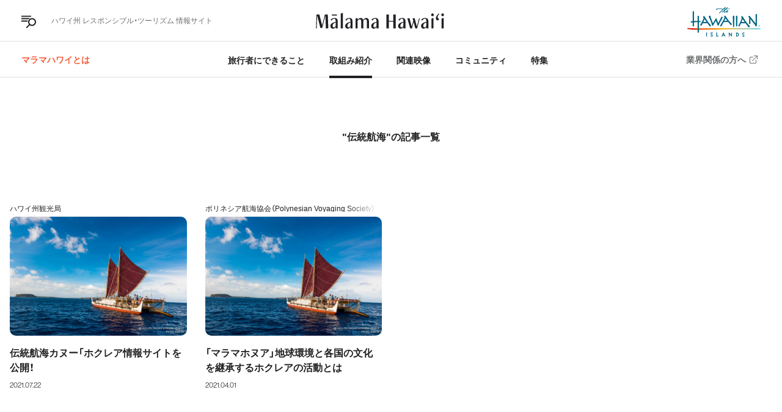

--- FILE ---
content_type: text/html; charset=UTF-8
request_url: https://www.allhawaii.jp/malamahawaii/tag/%E4%BC%9D%E7%B5%B1%E8%88%AA%E6%B5%B7/
body_size: 53379
content:
<!doctype html>
<html dir="ltr" lang="ja" prefix="og: https://ogp.me/ns#">
<head>
    <!-- Google Tag Manager -->
    <script>(function(w,d,s,l,i){w[l]=w[l]||[];w[l].push({'gtm.start':
                new Date().getTime(),event:'gtm.js'});var f=d.getElementsByTagName(s)[0],
            j=d.createElement(s),dl=l!='dataLayer'?'&l='+l:'';j.async=true;j.src=
            'https://www.googletagmanager.com/gtm.js?id='+i+dl;f.parentNode.insertBefore(j,f);
        })(window,document,'script','dataLayer','GTM-M8SHN5V');</script>
    <!-- End Google Tag Manager -->

    <meta charset="UTF-8">
	<meta name="viewport" content="width=device-width, initial-scale=1">
    <meta name="description" content="ハワイ州観光局は、レスポンシブルツーリズムの考え方を実践するためのキャンペーン「マラマハワイ〜地球にやさしい旅を〜」の一環として、ポリネシアの伝統航海カヌー「ホクレア」情報サイトを海の日に公開しました！">
	<link rel="profile" href="https://gmpg.org/xfn/11">
    <link rel="stylesheet" href="https://use.typekit.net/mxn6zhb.css">
	<link rel="stylesheet" href="https://cdn.jsdelivr.net/npm/yakuhanjp@3.2.0/dist/css/yakuhanjp.min.css">
    <link href="https://fonts.googleapis.com/css2?family=Red+Hat+Display:wght@400;500&display=swap" rel="stylesheet">
    <link rel="preconnect" href="https://fonts.gstatic.com">
    <link href="https://fonts.googleapis.com/css2?family=Red+Hat+Display&display=swap" rel="stylesheet">
	<link rel="stylesheet" href="https://www.allhawaii.jp/malamahawaii/wp-content/themes/malamahawaii/css/slick.css" />
    <link rel="stylesheet" href="https://www.allhawaii.jp/malamahawaii/wp-content/themes/malamahawaii/css/slick-theme.css" />
    <link rel="stylesheet" href="https://www.allhawaii.jp/malamahawaii/wp-content/themes/malamahawaii/css/modal-video.min.css" />
    <link rel="preconnect" href="https://fonts.gstatic.com">
    <link rel="preconnect" href="https://fonts.gstatic.com">
    <link href="https://fonts.googleapis.com/css2?family=Marcellus&display=swap" rel="stylesheet">

	<script type='text/javascript' src='https://ajax.googleapis.com/ajax/libs/jquery/2.2.4/jquery.min.js?ver=2.2.4'></script>
	<script src="https://www.allhawaii.jp/malamahawaii/wp-content/themes/malamahawaii/js/slick.min.js"></script>
	<script src="https://www.allhawaii.jp/malamahawaii/wp-content/themes/malamahawaii/js/jquery-modal-video.min.js"></script>
	<script src="https://cdnjs.cloudflare.com/ajax/libs/gsap/1.20.2/TweenMax.min.js"></script>
    <script src="https://www.allhawaii.jp/malamahawaii/wp-content/themes/malamahawaii/js/infinite-scroll.pkgd.min.js"></script>
    <script src="https://unpkg.com/magic-grid/dist/magic-grid.min.js"></script>
	<script src="https://www.allhawaii.jp/malamahawaii/wp-content/themes/malamahawaii/js/common.js"></script>
    <script src="https://www.allhawaii.jp/malamahawaii/wp-content/themes/malamahawaii/js/animation.js"></script>
    <title>伝統航海 - Malama Hawaii【マラマハワイ】 ハワイ州レスポンシブルツーリズム情報サイト</title>

		<!-- All in One SEO 4.7.8 - aioseo.com -->
	<meta name="robots" content="noindex, nofollow, max-image-preview:large" />
	<link rel="canonical" href="https://www.allhawaii.jp/malamahawaii/tag/%e4%bc%9d%e7%b5%b1%e8%88%aa%e6%b5%b7/" />
	<meta name="generator" content="All in One SEO (AIOSEO) 4.7.8" />

		<!-- Global site tag (gtag.js) - Google Analytics -->
<script async src="https://www.googletagmanager.com/gtag/js?id=UA-80485322-1"></script>
<script>
 window.dataLayer = window.dataLayer || [];
 function gtag(){​​​​​​​dataLayer.push(arguments);}​​​​​​​
 gtag('js', new Date());

 gtag('config', 'UA-80485322-1');
</script>
		<script type="application/ld+json" class="aioseo-schema">
			{"@context":"https:\/\/schema.org","@graph":[{"@type":"BreadcrumbList","@id":"https:\/\/www.allhawaii.jp\/malamahawaii\/tag\/%E4%BC%9D%E7%B5%B1%E8%88%AA%E6%B5%B7\/#breadcrumblist","itemListElement":[{"@type":"ListItem","@id":"https:\/\/www.allhawaii.jp\/malamahawaii\/#listItem","position":1,"name":"\u5bb6","item":"https:\/\/www.allhawaii.jp\/malamahawaii\/","nextItem":{"@type":"ListItem","@id":"https:\/\/www.allhawaii.jp\/malamahawaii\/tag\/%e4%bc%9d%e7%b5%b1%e8%88%aa%e6%b5%b7\/#listItem","name":"\u4f1d\u7d71\u822a\u6d77"}},{"@type":"ListItem","@id":"https:\/\/www.allhawaii.jp\/malamahawaii\/tag\/%e4%bc%9d%e7%b5%b1%e8%88%aa%e6%b5%b7\/#listItem","position":2,"name":"\u4f1d\u7d71\u822a\u6d77","previousItem":{"@type":"ListItem","@id":"https:\/\/www.allhawaii.jp\/malamahawaii\/#listItem","name":"\u5bb6"}}]},{"@type":"CollectionPage","@id":"https:\/\/www.allhawaii.jp\/malamahawaii\/tag\/%E4%BC%9D%E7%B5%B1%E8%88%AA%E6%B5%B7\/#collectionpage","url":"https:\/\/www.allhawaii.jp\/malamahawaii\/tag\/%E4%BC%9D%E7%B5%B1%E8%88%AA%E6%B5%B7\/","name":"\u4f1d\u7d71\u822a\u6d77 - Malama Hawaii\u3010\u30de\u30e9\u30de\u30cf\u30ef\u30a4\u3011 \u30cf\u30ef\u30a4\u5dde\u30ec\u30b9\u30dd\u30f3\u30b7\u30d6\u30eb\u30c4\u30fc\u30ea\u30ba\u30e0\u60c5\u5831\u30b5\u30a4\u30c8","inLanguage":"ja","isPartOf":{"@id":"https:\/\/www.allhawaii.jp\/malamahawaii\/#website"},"breadcrumb":{"@id":"https:\/\/www.allhawaii.jp\/malamahawaii\/tag\/%E4%BC%9D%E7%B5%B1%E8%88%AA%E6%B5%B7\/#breadcrumblist"}},{"@type":"Organization","@id":"https:\/\/www.allhawaii.jp\/malamahawaii\/#organization","name":"\u30cf\u30ef\u30a4\u5dde\u89b3\u5149\u5c40","description":"Malama Hawaii\uff08\u30de\u30e9\u30de\u30cf\u30ef\u30a4\uff09\u306f\u3001\u30cf\u30ef\u30a4\u5dde\u89b3\u5149\u5c40\u304c\u63b2\u3052\u308b\u30ec\u30b9\u30dd\u30f3\u30b7\u30d6\u30eb\u30c4\u30fc\u30ea\u30ba\u30e0\u306b\u3064\u3044\u3066\u306e\u60c5\u5831\u3092\u59cb\u3081\u3001\u65c5\u884c\u8005\u306b\u3067\u304d\u308b\u5b9f\u8df5\u306e\u65b9\u6cd5\u3084\u3001\u4f01\u696d\u3084\u56e3\u4f53\u3001\u30cf\u30ef\u30a4\u5dde\u89b3\u5149\u5c40\u3068\u3057\u3066\u306e\u53d6\u308a\u7d44\u307f\u3092\u7d39\u4ecb\u3059\u308b\u60c5\u5831\u30b5\u30a4\u30c8\u3067\u3059\u3002","url":"https:\/\/www.allhawaii.jp\/malamahawaii\/","sameAs":["https:\/\/www.facebook.com\/gohawaiijp","https:\/\/twitter.com\/gohawaiijp","https:\/\/www.instagram.com\/gohawaii_jp\/","https:\/\/www.youtube.com\/channel\/UCV0xV0uza6LoMvl5n6cS_yw"]},{"@type":"WebSite","@id":"https:\/\/www.allhawaii.jp\/malamahawaii\/#website","url":"https:\/\/www.allhawaii.jp\/malamahawaii\/","name":"Malama Hawaii\u3010\u30de\u30e9\u30de\u30cf\u30ef\u30a4\u3011 \u30cf\u30ef\u30a4\u5dde\u30ec\u30b9\u30dd\u30f3\u30b7\u30d6\u30eb\u30c4\u30fc\u30ea\u30ba\u30e0\u60c5\u5831\u30b5\u30a4\u30c8","description":"Malama Hawaii\uff08\u30de\u30e9\u30de\u30cf\u30ef\u30a4\uff09\u306f\u3001\u30cf\u30ef\u30a4\u5dde\u89b3\u5149\u5c40\u304c\u63b2\u3052\u308b\u30ec\u30b9\u30dd\u30f3\u30b7\u30d6\u30eb\u30c4\u30fc\u30ea\u30ba\u30e0\u306b\u3064\u3044\u3066\u306e\u60c5\u5831\u3092\u59cb\u3081\u3001\u65c5\u884c\u8005\u306b\u3067\u304d\u308b\u5b9f\u8df5\u306e\u65b9\u6cd5\u3084\u3001\u4f01\u696d\u3084\u56e3\u4f53\u3001\u30cf\u30ef\u30a4\u5dde\u89b3\u5149\u5c40\u3068\u3057\u3066\u306e\u53d6\u308a\u7d44\u307f\u3092\u7d39\u4ecb\u3059\u308b\u60c5\u5831\u30b5\u30a4\u30c8\u3067\u3059\u3002","inLanguage":"ja","publisher":{"@id":"https:\/\/www.allhawaii.jp\/malamahawaii\/#organization"}}]}
		</script>
		<!-- All in One SEO -->

<link rel="alternate" type="application/rss+xml" title="Malama Hawaii【マラマハワイ】 ハワイ州レスポンシブルツーリズム情報サイト &raquo; フィード" href="https://www.allhawaii.jp/malamahawaii/feed/" />
<link rel="alternate" type="application/rss+xml" title="Malama Hawaii【マラマハワイ】 ハワイ州レスポンシブルツーリズム情報サイト &raquo; コメントフィード" href="https://www.allhawaii.jp/malamahawaii/comments/feed/" />
<link rel="alternate" type="application/rss+xml" title="Malama Hawaii【マラマハワイ】 ハワイ州レスポンシブルツーリズム情報サイト &raquo; 伝統航海 タグのフィード" href="https://www.allhawaii.jp/malamahawaii/tag/%e4%bc%9d%e7%b5%b1%e8%88%aa%e6%b5%b7/feed/" />
		<!-- This site uses the Google Analytics by MonsterInsights plugin v9.2.4 - Using Analytics tracking - https://www.monsterinsights.com/ -->
		<!-- Note: MonsterInsights is not currently configured on this site. The site owner needs to authenticate with Google Analytics in the MonsterInsights settings panel. -->
					<!-- No tracking code set -->
				<!-- / Google Analytics by MonsterInsights -->
		<style id='wp-img-auto-sizes-contain-inline-css'>
img:is([sizes=auto i],[sizes^="auto," i]){contain-intrinsic-size:3000px 1500px}
/*# sourceURL=wp-img-auto-sizes-contain-inline-css */
</style>
<style id='wp-emoji-styles-inline-css'>

	img.wp-smiley, img.emoji {
		display: inline !important;
		border: none !important;
		box-shadow: none !important;
		height: 1em !important;
		width: 1em !important;
		margin: 0 0.07em !important;
		vertical-align: -0.1em !important;
		background: none !important;
		padding: 0 !important;
	}
/*# sourceURL=wp-emoji-styles-inline-css */
</style>
<style id='wp-block-library-inline-css'>
:root{--wp-block-synced-color:#7a00df;--wp-block-synced-color--rgb:122,0,223;--wp-bound-block-color:var(--wp-block-synced-color);--wp-editor-canvas-background:#ddd;--wp-admin-theme-color:#007cba;--wp-admin-theme-color--rgb:0,124,186;--wp-admin-theme-color-darker-10:#006ba1;--wp-admin-theme-color-darker-10--rgb:0,107,160.5;--wp-admin-theme-color-darker-20:#005a87;--wp-admin-theme-color-darker-20--rgb:0,90,135;--wp-admin-border-width-focus:2px}@media (min-resolution:192dpi){:root{--wp-admin-border-width-focus:1.5px}}.wp-element-button{cursor:pointer}:root .has-very-light-gray-background-color{background-color:#eee}:root .has-very-dark-gray-background-color{background-color:#313131}:root .has-very-light-gray-color{color:#eee}:root .has-very-dark-gray-color{color:#313131}:root .has-vivid-green-cyan-to-vivid-cyan-blue-gradient-background{background:linear-gradient(135deg,#00d084,#0693e3)}:root .has-purple-crush-gradient-background{background:linear-gradient(135deg,#34e2e4,#4721fb 50%,#ab1dfe)}:root .has-hazy-dawn-gradient-background{background:linear-gradient(135deg,#faaca8,#dad0ec)}:root .has-subdued-olive-gradient-background{background:linear-gradient(135deg,#fafae1,#67a671)}:root .has-atomic-cream-gradient-background{background:linear-gradient(135deg,#fdd79a,#004a59)}:root .has-nightshade-gradient-background{background:linear-gradient(135deg,#330968,#31cdcf)}:root .has-midnight-gradient-background{background:linear-gradient(135deg,#020381,#2874fc)}:root{--wp--preset--font-size--normal:16px;--wp--preset--font-size--huge:42px}.has-regular-font-size{font-size:1em}.has-larger-font-size{font-size:2.625em}.has-normal-font-size{font-size:var(--wp--preset--font-size--normal)}.has-huge-font-size{font-size:var(--wp--preset--font-size--huge)}.has-text-align-center{text-align:center}.has-text-align-left{text-align:left}.has-text-align-right{text-align:right}.has-fit-text{white-space:nowrap!important}#end-resizable-editor-section{display:none}.aligncenter{clear:both}.items-justified-left{justify-content:flex-start}.items-justified-center{justify-content:center}.items-justified-right{justify-content:flex-end}.items-justified-space-between{justify-content:space-between}.screen-reader-text{border:0;clip-path:inset(50%);height:1px;margin:-1px;overflow:hidden;padding:0;position:absolute;width:1px;word-wrap:normal!important}.screen-reader-text:focus{background-color:#ddd;clip-path:none;color:#444;display:block;font-size:1em;height:auto;left:5px;line-height:normal;padding:15px 23px 14px;text-decoration:none;top:5px;width:auto;z-index:100000}html :where(.has-border-color){border-style:solid}html :where([style*=border-top-color]){border-top-style:solid}html :where([style*=border-right-color]){border-right-style:solid}html :where([style*=border-bottom-color]){border-bottom-style:solid}html :where([style*=border-left-color]){border-left-style:solid}html :where([style*=border-width]){border-style:solid}html :where([style*=border-top-width]){border-top-style:solid}html :where([style*=border-right-width]){border-right-style:solid}html :where([style*=border-bottom-width]){border-bottom-style:solid}html :where([style*=border-left-width]){border-left-style:solid}html :where(img[class*=wp-image-]){height:auto;max-width:100%}:where(figure){margin:0 0 1em}html :where(.is-position-sticky){--wp-admin--admin-bar--position-offset:var(--wp-admin--admin-bar--height,0px)}@media screen and (max-width:600px){html :where(.is-position-sticky){--wp-admin--admin-bar--position-offset:0px}}

/*# sourceURL=wp-block-library-inline-css */
</style><style id='global-styles-inline-css'>
:root{--wp--preset--aspect-ratio--square: 1;--wp--preset--aspect-ratio--4-3: 4/3;--wp--preset--aspect-ratio--3-4: 3/4;--wp--preset--aspect-ratio--3-2: 3/2;--wp--preset--aspect-ratio--2-3: 2/3;--wp--preset--aspect-ratio--16-9: 16/9;--wp--preset--aspect-ratio--9-16: 9/16;--wp--preset--color--black: #000000;--wp--preset--color--cyan-bluish-gray: #abb8c3;--wp--preset--color--white: #ffffff;--wp--preset--color--pale-pink: #f78da7;--wp--preset--color--vivid-red: #cf2e2e;--wp--preset--color--luminous-vivid-orange: #ff6900;--wp--preset--color--luminous-vivid-amber: #fcb900;--wp--preset--color--light-green-cyan: #7bdcb5;--wp--preset--color--vivid-green-cyan: #00d084;--wp--preset--color--pale-cyan-blue: #8ed1fc;--wp--preset--color--vivid-cyan-blue: #0693e3;--wp--preset--color--vivid-purple: #9b51e0;--wp--preset--gradient--vivid-cyan-blue-to-vivid-purple: linear-gradient(135deg,rgb(6,147,227) 0%,rgb(155,81,224) 100%);--wp--preset--gradient--light-green-cyan-to-vivid-green-cyan: linear-gradient(135deg,rgb(122,220,180) 0%,rgb(0,208,130) 100%);--wp--preset--gradient--luminous-vivid-amber-to-luminous-vivid-orange: linear-gradient(135deg,rgb(252,185,0) 0%,rgb(255,105,0) 100%);--wp--preset--gradient--luminous-vivid-orange-to-vivid-red: linear-gradient(135deg,rgb(255,105,0) 0%,rgb(207,46,46) 100%);--wp--preset--gradient--very-light-gray-to-cyan-bluish-gray: linear-gradient(135deg,rgb(238,238,238) 0%,rgb(169,184,195) 100%);--wp--preset--gradient--cool-to-warm-spectrum: linear-gradient(135deg,rgb(74,234,220) 0%,rgb(151,120,209) 20%,rgb(207,42,186) 40%,rgb(238,44,130) 60%,rgb(251,105,98) 80%,rgb(254,248,76) 100%);--wp--preset--gradient--blush-light-purple: linear-gradient(135deg,rgb(255,206,236) 0%,rgb(152,150,240) 100%);--wp--preset--gradient--blush-bordeaux: linear-gradient(135deg,rgb(254,205,165) 0%,rgb(254,45,45) 50%,rgb(107,0,62) 100%);--wp--preset--gradient--luminous-dusk: linear-gradient(135deg,rgb(255,203,112) 0%,rgb(199,81,192) 50%,rgb(65,88,208) 100%);--wp--preset--gradient--pale-ocean: linear-gradient(135deg,rgb(255,245,203) 0%,rgb(182,227,212) 50%,rgb(51,167,181) 100%);--wp--preset--gradient--electric-grass: linear-gradient(135deg,rgb(202,248,128) 0%,rgb(113,206,126) 100%);--wp--preset--gradient--midnight: linear-gradient(135deg,rgb(2,3,129) 0%,rgb(40,116,252) 100%);--wp--preset--font-size--small: 13px;--wp--preset--font-size--medium: 20px;--wp--preset--font-size--large: 36px;--wp--preset--font-size--x-large: 42px;--wp--preset--spacing--20: 0.44rem;--wp--preset--spacing--30: 0.67rem;--wp--preset--spacing--40: 1rem;--wp--preset--spacing--50: 1.5rem;--wp--preset--spacing--60: 2.25rem;--wp--preset--spacing--70: 3.38rem;--wp--preset--spacing--80: 5.06rem;--wp--preset--shadow--natural: 6px 6px 9px rgba(0, 0, 0, 0.2);--wp--preset--shadow--deep: 12px 12px 50px rgba(0, 0, 0, 0.4);--wp--preset--shadow--sharp: 6px 6px 0px rgba(0, 0, 0, 0.2);--wp--preset--shadow--outlined: 6px 6px 0px -3px rgb(255, 255, 255), 6px 6px rgb(0, 0, 0);--wp--preset--shadow--crisp: 6px 6px 0px rgb(0, 0, 0);}:where(.is-layout-flex){gap: 0.5em;}:where(.is-layout-grid){gap: 0.5em;}body .is-layout-flex{display: flex;}.is-layout-flex{flex-wrap: wrap;align-items: center;}.is-layout-flex > :is(*, div){margin: 0;}body .is-layout-grid{display: grid;}.is-layout-grid > :is(*, div){margin: 0;}:where(.wp-block-columns.is-layout-flex){gap: 2em;}:where(.wp-block-columns.is-layout-grid){gap: 2em;}:where(.wp-block-post-template.is-layout-flex){gap: 1.25em;}:where(.wp-block-post-template.is-layout-grid){gap: 1.25em;}.has-black-color{color: var(--wp--preset--color--black) !important;}.has-cyan-bluish-gray-color{color: var(--wp--preset--color--cyan-bluish-gray) !important;}.has-white-color{color: var(--wp--preset--color--white) !important;}.has-pale-pink-color{color: var(--wp--preset--color--pale-pink) !important;}.has-vivid-red-color{color: var(--wp--preset--color--vivid-red) !important;}.has-luminous-vivid-orange-color{color: var(--wp--preset--color--luminous-vivid-orange) !important;}.has-luminous-vivid-amber-color{color: var(--wp--preset--color--luminous-vivid-amber) !important;}.has-light-green-cyan-color{color: var(--wp--preset--color--light-green-cyan) !important;}.has-vivid-green-cyan-color{color: var(--wp--preset--color--vivid-green-cyan) !important;}.has-pale-cyan-blue-color{color: var(--wp--preset--color--pale-cyan-blue) !important;}.has-vivid-cyan-blue-color{color: var(--wp--preset--color--vivid-cyan-blue) !important;}.has-vivid-purple-color{color: var(--wp--preset--color--vivid-purple) !important;}.has-black-background-color{background-color: var(--wp--preset--color--black) !important;}.has-cyan-bluish-gray-background-color{background-color: var(--wp--preset--color--cyan-bluish-gray) !important;}.has-white-background-color{background-color: var(--wp--preset--color--white) !important;}.has-pale-pink-background-color{background-color: var(--wp--preset--color--pale-pink) !important;}.has-vivid-red-background-color{background-color: var(--wp--preset--color--vivid-red) !important;}.has-luminous-vivid-orange-background-color{background-color: var(--wp--preset--color--luminous-vivid-orange) !important;}.has-luminous-vivid-amber-background-color{background-color: var(--wp--preset--color--luminous-vivid-amber) !important;}.has-light-green-cyan-background-color{background-color: var(--wp--preset--color--light-green-cyan) !important;}.has-vivid-green-cyan-background-color{background-color: var(--wp--preset--color--vivid-green-cyan) !important;}.has-pale-cyan-blue-background-color{background-color: var(--wp--preset--color--pale-cyan-blue) !important;}.has-vivid-cyan-blue-background-color{background-color: var(--wp--preset--color--vivid-cyan-blue) !important;}.has-vivid-purple-background-color{background-color: var(--wp--preset--color--vivid-purple) !important;}.has-black-border-color{border-color: var(--wp--preset--color--black) !important;}.has-cyan-bluish-gray-border-color{border-color: var(--wp--preset--color--cyan-bluish-gray) !important;}.has-white-border-color{border-color: var(--wp--preset--color--white) !important;}.has-pale-pink-border-color{border-color: var(--wp--preset--color--pale-pink) !important;}.has-vivid-red-border-color{border-color: var(--wp--preset--color--vivid-red) !important;}.has-luminous-vivid-orange-border-color{border-color: var(--wp--preset--color--luminous-vivid-orange) !important;}.has-luminous-vivid-amber-border-color{border-color: var(--wp--preset--color--luminous-vivid-amber) !important;}.has-light-green-cyan-border-color{border-color: var(--wp--preset--color--light-green-cyan) !important;}.has-vivid-green-cyan-border-color{border-color: var(--wp--preset--color--vivid-green-cyan) !important;}.has-pale-cyan-blue-border-color{border-color: var(--wp--preset--color--pale-cyan-blue) !important;}.has-vivid-cyan-blue-border-color{border-color: var(--wp--preset--color--vivid-cyan-blue) !important;}.has-vivid-purple-border-color{border-color: var(--wp--preset--color--vivid-purple) !important;}.has-vivid-cyan-blue-to-vivid-purple-gradient-background{background: var(--wp--preset--gradient--vivid-cyan-blue-to-vivid-purple) !important;}.has-light-green-cyan-to-vivid-green-cyan-gradient-background{background: var(--wp--preset--gradient--light-green-cyan-to-vivid-green-cyan) !important;}.has-luminous-vivid-amber-to-luminous-vivid-orange-gradient-background{background: var(--wp--preset--gradient--luminous-vivid-amber-to-luminous-vivid-orange) !important;}.has-luminous-vivid-orange-to-vivid-red-gradient-background{background: var(--wp--preset--gradient--luminous-vivid-orange-to-vivid-red) !important;}.has-very-light-gray-to-cyan-bluish-gray-gradient-background{background: var(--wp--preset--gradient--very-light-gray-to-cyan-bluish-gray) !important;}.has-cool-to-warm-spectrum-gradient-background{background: var(--wp--preset--gradient--cool-to-warm-spectrum) !important;}.has-blush-light-purple-gradient-background{background: var(--wp--preset--gradient--blush-light-purple) !important;}.has-blush-bordeaux-gradient-background{background: var(--wp--preset--gradient--blush-bordeaux) !important;}.has-luminous-dusk-gradient-background{background: var(--wp--preset--gradient--luminous-dusk) !important;}.has-pale-ocean-gradient-background{background: var(--wp--preset--gradient--pale-ocean) !important;}.has-electric-grass-gradient-background{background: var(--wp--preset--gradient--electric-grass) !important;}.has-midnight-gradient-background{background: var(--wp--preset--gradient--midnight) !important;}.has-small-font-size{font-size: var(--wp--preset--font-size--small) !important;}.has-medium-font-size{font-size: var(--wp--preset--font-size--medium) !important;}.has-large-font-size{font-size: var(--wp--preset--font-size--large) !important;}.has-x-large-font-size{font-size: var(--wp--preset--font-size--x-large) !important;}
/*# sourceURL=global-styles-inline-css */
</style>

<style id='classic-theme-styles-inline-css'>
/*! This file is auto-generated */
.wp-block-button__link{color:#fff;background-color:#32373c;border-radius:9999px;box-shadow:none;text-decoration:none;padding:calc(.667em + 2px) calc(1.333em + 2px);font-size:1.125em}.wp-block-file__button{background:#32373c;color:#fff;text-decoration:none}
/*# sourceURL=/wp-includes/css/classic-themes.min.css */
</style>
<link rel='stylesheet' id='pz-linkcard-css' href='//www.allhawaii.jp/malamahawaii/wp-content/uploads/pz-linkcard/style.css?ver=2.5.5.1' media='all' />
<link rel='stylesheet' id='toc-screen-css' href='https://www.allhawaii.jp/malamahawaii/wp-content/plugins/table-of-contents-plus/screen.min.css?ver=2411.1' media='all' />
<style id='toc-screen-inline-css'>
div#toc_container {background: #F8F8F8;border: 1px solid #ffffff;}
/*# sourceURL=toc-screen-inline-css */
</style>
<link rel='stylesheet' id='malamahawaii-style-css' href='https://www.allhawaii.jp/malamahawaii/wp-content/themes/malamahawaii/style.css?ver=1.0.0' media='all' />
<link rel='stylesheet' id='ari-fancybox-css' href='https://www.allhawaii.jp/malamahawaii/wp-content/plugins/ari-fancy-lightbox/assets/fancybox/jquery.fancybox.min.css?ver=1.3.18' media='all' />
<style id='ari-fancybox-inline-css'>
BODY .fancybox-container{z-index:200000}BODY .fancybox-is-open .fancybox-bg{opacity:0.87}BODY .fancybox-bg {background-color:#0f0f11}BODY .fancybox-thumbs {background-color:#ffffff}
/*# sourceURL=ari-fancybox-inline-css */
</style>
<link rel='stylesheet' id='wp-block-paragraph-css' href='https://www.allhawaii.jp/malamahawaii/wp-includes/blocks/paragraph/style.min.css?ver=6.9' media='all' />
<link rel='stylesheet' id='wp-block-quote-css' href='https://www.allhawaii.jp/malamahawaii/wp-includes/blocks/quote/style.min.css?ver=6.9' media='all' />
<script src="https://www.allhawaii.jp/malamahawaii/wp-includes/js/jquery/jquery.min.js?ver=3.7.1" id="jquery-core-js"></script>
<script src="https://www.allhawaii.jp/malamahawaii/wp-includes/js/jquery/jquery-migrate.min.js?ver=3.4.1" id="jquery-migrate-js"></script>
<script id="ari-fancybox-js-extra">
var ARI_FANCYBOX = {"lightbox":{"loop":true,"backFocus":false,"trapFocus":false,"thumbs":{"hideOnClose":false},"touch":{"vertical":true,"momentum":true},"slideShow":{"autoStart":true},"buttons":["slideShow","fullScreen","thumbs","close"],"lang":"custom","i18n":{"custom":{"PREV":"Previous","NEXT":"Next","PLAY_START":"Start slideshow (P)","PLAY_STOP":"Stop slideshow (P)","FULL_SCREEN":"Full screen (F)","THUMBS":"Thumbnails (G)","CLOSE":"Close (Esc)","ERROR":"The requested content cannot be loaded. \u003Cbr/\u003E Please try again later."}}},"convert":{"images":{"convert":true}},"viewers":{"pdfjs":{"url":"https://www.allhawaii.jp/malamahawaii/wp-content/plugins/ari-fancy-lightbox/assets/pdfjs/web/viewer.html"}}};
//# sourceURL=ari-fancybox-js-extra
</script>
<script src="https://www.allhawaii.jp/malamahawaii/wp-content/plugins/ari-fancy-lightbox/assets/fancybox/jquery.fancybox.min.js?ver=1.3.18" id="ari-fancybox-js"></script>
<link rel="https://api.w.org/" href="https://www.allhawaii.jp/malamahawaii/wp-json/" /><link rel="alternate" title="JSON" type="application/json" href="https://www.allhawaii.jp/malamahawaii/wp-json/wp/v2/tags/71" /><link rel="EditURI" type="application/rsd+xml" title="RSD" href="https://www.allhawaii.jp/malamahawaii/xmlrpc.php?rsd" />
<meta name="generator" content="WordPress 6.9" />
<style>.recentcomments a{display:inline !important;padding:0 !important;margin:0 !important;}</style><link rel="icon" href="https://www.allhawaii.jp/malamahawaii/wp-content/uploads/2021/04/favicon-150x150.png" sizes="32x32" />
<link rel="icon" href="https://www.allhawaii.jp/malamahawaii/wp-content/uploads/2021/04/favicon.png" sizes="192x192" />
<link rel="apple-touch-icon" href="https://www.allhawaii.jp/malamahawaii/wp-content/uploads/2021/04/favicon.png" />
<meta name="msapplication-TileImage" content="https://www.allhawaii.jp/malamahawaii/wp-content/uploads/2021/04/favicon.png" />

		<!-- Global site tag (gtag.js) - Google Analytics -->
<script async src="https://www.googletagmanager.com/gtag/js?id=UA-81482516-2"></script>
<script>
  window.dataLayer = window.dataLayer || [];
  function gtag(){dataLayer.push(arguments);}
  gtag('js', new Date());
  gtag('config', 'UA-81482516-2');
</script>

</head>

<body class="archive tag tag-71 wp-theme-malamahawaii hfeed">

<!-- Google Tag Manager (noscript) -->
<noscript><iframe src="https://www.googletagmanager.com/ns.html?id=GTM-M8SHN5V"
                  height="0" width="0" style="display:none;visibility:hidden"></iframe></noscript>
<!-- End Google Tag Manager (noscript) -->





<div id="page" class="site">

  <div class="overlay" id="js__overlay">
		<img class="close_btn" src="https://www.allhawaii.jp/malamahawaii/wp-content/themes/malamahawaii/img/common/close.svg" alt="">
	</div>
  <!-- サイドメニュー -->
  <nav class="side-menu">
		<div class="side-menu__logo">
			<img src="https://www.allhawaii.jp/malamahawaii/wp-content/themes/malamahawaii/img/common/white_logo.svg" alt=""><br>
			<p>ハワイ州 レスポンシブル・ツーリズム 情報サイト</p>
		</div>

		<div class="side-menu__content">
			<div class="saerch_form_area">
                                <form role="search" method="get" class="search-form" action="https://www.allhawaii.jp/malamahawaii/">
    <div>
        <input type="search" class="saerch_input" value="" placeholder="キーワードで記事を検索 …" name="s" id="s" />
        <!--<input type="hidden" value="travelers_can_do" name="post_type" id="post_type" />-->
        <input class="submit_btn search_submit_btn" type="image" src="https://www.allhawaii.jp/malamahawaii/wp-content/themes/malamahawaii/img/common/saerch_black.svg">
    </div>
</form>			</div><!--/.saerch_form_area-->
		</div><!--/.side-menu__content-->

		<div class="side-menu__content">
			<h3 class="menu_title nav_menu_slide_title"><span class="en">ABOUT</span><span class="ja">マラマハワイとは</span></h3>
			<ul class="nav_slide_list">
				<li><a href="https://www.allhawaii.jp/malamahawaii/about/">マラマハワイとは トップ</a></li>

                <li class="pc_memu"><a href="https://www.allhawaii.jp/malamahawaii/responsible_tourism/">責任ある観光“レスポンシブル・ツーリズム”とは</a></li>
                <li class="sp_memu"><a href="https://www.allhawaii.jp/malamahawaii/responsible_tourism/">責任ある観光“レスポンシブル・ツーリ …</a></li>

				<li class="pc_memu"><a href="https://www.allhawaii.jp/malamahawaii/aloha_challenge/">ハワイ独自の取り組み“アロハプラスチャレンジ”について</a></li>
                <li class="sp_memu"><a href="https://www.allhawaii.jp/malamahawaii/aloha_challenge/">ハワイ独自の取り組み“アロハプラスチ …</a></li>


                <li><a href="https://www.allhawaii.jp/malamahawaii/message/">ハワイ州からのメッセージ</a></li>
			</ul>
		</div><!--/.side-menu__content-->

		<div class="side-menu__content">
			<h3 class="menu_title__travelers menu_title nav_menu_slide_title"><span class="en">WHAT TRAVELERS CAN DO</span></span> <span class="ja">旅行者にできること</span></h3>
			<ul class="nav_slide_list nav_slide_list__travelers">
				<li><a href="https://www.allhawaii.jp/malamahawaii/travelers_can_do/"><img src="https://www.allhawaii.jp/malamahawaii/wp-content/themes/malamahawaii/img/common/nav/t_01.svg"><span>すべて</span></a></li>
				<li><a href="https://www.allhawaii.jp/malamahawaii/travelers/ocean/"><img src="https://www.allhawaii.jp/malamahawaii/wp-content/themes/malamahawaii/img/common/nav/t_02.svg"><span>海</span></a></li>
				<li><a href="https://www.allhawaii.jp/malamahawaii/travelers/nature/"><img src="https://www.allhawaii.jp/malamahawaii/wp-content/themes/malamahawaii/img/common/nav/t_03.svg"><span>自然</span></a></li>
				<li><a href="https://www.allhawaii.jp/malamahawaii/travelers/eco/"><img src="https://www.allhawaii.jp/malamahawaii/wp-content/themes/malamahawaii/img/common/nav/t_04.svg"><span>エコ活動</span></a></li>
				<li><a href="https://www.allhawaii.jp/malamahawaii/travelers/event/"><img src="https://www.allhawaii.jp/malamahawaii/wp-content/themes/malamahawaii/img/common/nav/t_05.svg"><span>イベント</span></a></li>
				<li><a href="https://www.allhawaii.jp/malamahawaii/travelers/volunteer/"><img src="https://www.allhawaii.jp/malamahawaii/wp-content/themes/malamahawaii/img/common/nav/t_06.svg"><span>ボランティア</span></a></li>
                <li><a href="https://www.allhawaii.jp/malamahawaii/travelers/culture/"><img src="https://www.allhawaii.jp/malamahawaii/wp-content/themes/malamahawaii/img/common/nav/t_08.svg"><span>カルチャー</span></a></li>
				<li><a href="https://www.allhawaii.jp/malamahawaii/travelers/other/"><img src="https://www.allhawaii.jp/malamahawaii/wp-content/themes/malamahawaii/img/common/nav/t_07.svg"><span>その他</span></a></li>
			</ul>
		</div><!--/.side-menu__content-->

		<div class="side-menu__content">
			<h3 class="menu_title nav_menu_slide_title"><span class="en">INITIATIVES</span><span class="ja">取組み紹介</span></h3>
			<ul class="nav_slide_list nav_slide_list__initiatives">
				<li><a href="https://www.allhawaii.jp/malamahawaii/initiative/"><img src="https://www.allhawaii.jp/malamahawaii/wp-content/themes/malamahawaii/img/common/nav/t_01.svg"><span>すべて</span></a></li>
				<li><a href="https://www.allhawaii.jp/malamahawaii/initiatives/corporate/"><img src="https://www.allhawaii.jp/malamahawaii/wp-content/themes/malamahawaii/img/common/nav/i_02.svg"><span>企業の取組み</span></a></li>
				<li><a href="https://www.allhawaii.jp/malamahawaii/initiatives/htj/"><img src="https://www.allhawaii.jp/malamahawaii/wp-content/themes/malamahawaii/img/common/nav/i_03.svg"><span>ハワイ州観光局の取組み</span></a></li>
				<li><a href="https://www.allhawaii.jp/malamahawaii/initiatives/community/"><img src="https://www.allhawaii.jp/malamahawaii/wp-content/themes/malamahawaii/img/common/nav/i_04.svg"><span>コミュニティの取組み</span></a></li>
			</ul>
		</div><!--/.side-menu__content-->

		<div class="side-menu__content">
			<h3 class="menu_title nav_menu_slide_title"><span class="en">MOVIES</span><span class="ja">関連映像</span></h3>
			<ul class="nav_slide_list nav_slide_list__videos">
				<li><a href="https://www.allhawaii.jp/malamahawaii/movies/"><img src="https://www.allhawaii.jp/malamahawaii/wp-content/themes/malamahawaii/img/common/nav/t_01.svg"><span>すべて</span></a></li>

				<li><a href="https://www.allhawaii.jp/malamahawaii/movie_tag/promotion/"><img src="https://www.allhawaii.jp/malamahawaii/wp-content/themes/malamahawaii/img/common/nav/v_02.svg"><span>プロモーション</span></a></li>

				<li><a href="https://www.allhawaii.jp/malamahawaii/movie_tag/nature/"><img src="https://www.allhawaii.jp/malamahawaii/wp-content/themes/malamahawaii/img/common/nav/v_03.svg"><span>自然環境</span></a></li>

				<li><a href="https://www.allhawaii.jp/malamahawaii/movie_tag/culture/"><img src="https://www.allhawaii.jp/malamahawaii/wp-content/themes/malamahawaii/img/common/nav/v_04.svg"><span>ハワイ文化保護</span></a></li>

				<li><a href="https://www.allhawaii.jp/malamahawaii/movie_tag/event/"><img src="https://www.allhawaii.jp/malamahawaii/wp-content/themes/malamahawaii/img/common/nav/v_05.svg"><span>イベント活動</span></a></li>

				<li><a href="https://www.allhawaii.jp/malamahawaii/movie_tag/interview/"><img src="https://www.allhawaii.jp/malamahawaii/wp-content/themes/malamahawaii/img/common/nav/v_06.svg"><span>インタビュー</span></a></li>

				<li><a href="https://www.allhawaii.jp/malamahawaii/movie_tag/other/"><img src="https://www.allhawaii.jp/malamahawaii/wp-content/themes/malamahawaii/img/common/nav/v_07.svg"><span>その他</span></a></li>
			</ul>
		</div><!--/.side-menu__content-->



      <div class="side-menu__content">
          <h3 class="menu_title nav_menu_slide_title nav_menu_slide_title__sub"><a href="https://www.allhawaii.jp/malamahawaii/community/"><span class="en">COMMUNITIES</span><span class="ja">コミュニティ紹介</span></a></h3>
      </div><!--/.side-menu__content-->

      <div class="side-menu__content">
          <h3 class="menu_title nav_menu_slide_title nav_menu_slide_title__sub"><a href="https://www.allhawaii.jp/malamahawaii/feature/"><span class="en">FEATURED</span><span class="ja">特集</span></a></h3>
      </div><!--/.side-menu__content-->

		<div class="side-menu__content">
			<ul class="nav_slide_list nav_slide_list__sub nav_foot_sub_list">
				<li><a target="blank" href="https://www.allhawaii.jp/business/"><span>業界関係の方へ</span><img src="https://www.allhawaii.jp/malamahawaii/wp-content/themes/malamahawaii/img/common/nav/s_01.svg"></a></li>
								<li><a target="blank" href="https://www.allhawaii.jp/infoinquiry/"><span>お問い合わせ</span><img src="https://www.allhawaii.jp/malamahawaii/wp-content/themes/malamahawaii/img/common/nav/s_01.svg"></a></li>
				<li><a target="blank" href="https://www.allhawaii.jp/userpolicy/"><span>利用規約</span><img src="https://www.allhawaii.jp/malamahawaii/wp-content/themes/malamahawaii/img/common/nav/s_01.svg"></a></li>
				<li><a target="blank" href="https://www.allhawaii.jp/privacy/"><span>プライバシーポリシー</span><img src="https://www.allhawaii.jp/malamahawaii/wp-content/themes/malamahawaii/img/common/nav/s_01.svg"></a></li>
			</ul>
		</div><!--/.side-menu__content-->

		<div class="side-menu__content side-menu__content__last">
			<a class="allhawaii_logo" target="_blank" href="https://www.allhawaii.jp/">
                                <img src="https://www.allhawaii.jp/malamahawaii/wp-content/themes/malamahawaii/img/common/hawaiianIsland.png" alt="hawaiianIsland ロゴ">
            </a>
		</div><!--/.side-menu__content-->
  </nav>


  <div class="wrapper  ">
        
            <header id="masthead" class="site-header page_header ">



			<div class="head_top">

				<div class="head_top__left">
					<div class="head_top__left__inner">
						<div class="side-menu-btn" id="js__sideMenuBtn" href="https://www.allhawaii.jp/malamahawaii">
                            <span class="img"></span>
                        </div>
					</div>
					<p>ハワイ州 <span class="p_br"></span>
                    レスポンシブル・ツーリズム <span class="p_br"></span>
                    情報サイト</p>
				</div><!--/.head_top__left-->

				<div class="head_top__center">
				    <a href="https://www.allhawaii.jp/malamahawaii/"></a>
				</div><!--/.head_top__center-->

				<div class="head_top__right">
					<a class="all_hawaii_logo" target="_blank" href="https://www.allhawaii.jp/">
												<img src="https://www.allhawaii.jp/malamahawaii/wp-content/themes/malamahawaii/img/common/hawaiianIsland.png" alt="allwahawaii ロゴ">
					</a>
					<a class="about_nav active" href="https://www.allhawaii.jp/malamahawaii/about/">マラマハワイとは</a>
				</div><!--/.head_top__right-->
			</div><!--/.head_top-->


					</header><!-- #masthead -->


                <nav class="global_nav">
              <a class="about_nav" href="https://www.allhawaii.jp/malamahawaii/about/">マラマハワイとは</a>
              <ul class="nav_menu">
                  <li><a class="" href="https://www.allhawaii.jp/malamahawaii/travelers_can_do/">旅行者にできること</a></li>
                  <li><a class="active" href="https://www.allhawaii.jp/malamahawaii/initiative/">取組み紹介</a></li>
                  <li><a class="" href="https://www.allhawaii.jp/malamahawaii/movies/">関連映像</a></li>
                  <li><a class="" href="https://www.allhawaii.jp/malamahawaii/community/">コミュニティ</a></li>
                  <li><a class="" href="https://www.allhawaii.jp/malamahawaii/feature/">特集</a></li>
              </ul>
              <a class="last" target="blank" href="https://www.allhawaii.jp/business/">業界関係の方へ<img src="https://www.allhawaii.jp/malamahawaii/wp-content/themes/malamahawaii/img/common/link_icon.svg" alt=""></a>
          </nav>
      
      <main class="main_wrap">

<div class="main_title">
    <div class="container">
        <h1 class="category_title">"伝統航海"の記事一覧</h1>
    </div><!--/.container-->
</div><!--/.main_title-->


<div class="container">
    <section class="section pt-0">
        <div class="column_box">
            <section class="archive_post_block archive_post_block__comunity">

                            <div class="archive_post_liset_block archive_post_liset_block__travelers">
                    <a class="post_archive_block" href="https://www.allhawaii.jp/malamahawaii/initiative/2592/">
                                              
                                                                       <span class="tax_icon">
                           ハワイ州観光局                       </span>
                         
                       
                                                
                                                

                                            <span class="thumb"><img width="2560" height="1707" src="https://www.allhawaii.jp/malamahawaii/wp-content/uploads/2021/07/IMG_2105-scaled.jpg" class="attachment-post-thumbnail size-post-thumbnail wp-post-image" alt="" decoding="async" fetchpriority="high" srcset="https://www.allhawaii.jp/malamahawaii/wp-content/uploads/2021/07/IMG_2105-scaled.jpg 2560w, https://www.allhawaii.jp/malamahawaii/wp-content/uploads/2021/07/IMG_2105-300x200.jpg 300w, https://www.allhawaii.jp/malamahawaii/wp-content/uploads/2021/07/IMG_2105-1024x683.jpg 1024w, https://www.allhawaii.jp/malamahawaii/wp-content/uploads/2021/07/IMG_2105-768x512.jpg 768w, https://www.allhawaii.jp/malamahawaii/wp-content/uploads/2021/07/IMG_2105-1536x1024.jpg 1536w, https://www.allhawaii.jp/malamahawaii/wp-content/uploads/2021/07/IMG_2105-2048x1365.jpg 2048w" sizes="(max-width: 2560px) 100vw, 2560px" /></span>
                      
                      <div class="post_archive_title02"><h5>伝統航海カヌー「ホクレア情報サイトを公開！</h5></div>
                      <div class="post_archive_meta">
                          <span class="date">2021.07.22</span>
                                               </div>
                </a>
            </div>

                            <div class="archive_post_liset_block archive_post_liset_block__travelers">
                    <a class="post_archive_block" href="https://www.allhawaii.jp/malamahawaii/initiative/42/">
                                              
                                                                       <span class="tax_icon">
                           ポリネシア航海協会（Polynesian Voyaging Society）                       </span>
                         
                       
                                                
                                                

                                            <span class="thumb"><img width="1642" height="1095" src="https://www.allhawaii.jp/malamahawaii/wp-content/uploads/2021/01/IMG_2105.jpg" class="attachment-post-thumbnail size-post-thumbnail wp-post-image" alt="" decoding="async" srcset="https://www.allhawaii.jp/malamahawaii/wp-content/uploads/2021/01/IMG_2105.jpg 1642w, https://www.allhawaii.jp/malamahawaii/wp-content/uploads/2021/01/IMG_2105-300x200.jpg 300w, https://www.allhawaii.jp/malamahawaii/wp-content/uploads/2021/01/IMG_2105-1024x683.jpg 1024w, https://www.allhawaii.jp/malamahawaii/wp-content/uploads/2021/01/IMG_2105-768x512.jpg 768w, https://www.allhawaii.jp/malamahawaii/wp-content/uploads/2021/01/IMG_2105-1536x1024.jpg 1536w" sizes="(max-width: 1642px) 100vw, 1642px" /></span>
                      
                      <div class="post_archive_title02"><h5>「マラマホヌア」地球環境と各国の文化を継承するホクレアの活動とは</h5></div>
                      <div class="post_archive_meta">
                          <span class="date">2021.04.01</span>
                                               </div>
                </a>
            </div>

                                    </section>

              <span class="next_posts_link">
                                </span><!=-/.next_posts_link-->

            
        </div><!--/.column_box-->
    </section>
</div><!--/.container-->

    <script src="https://www.allhawaii.jp/malamahawaii/wp-content/themes/malamahawaii/js/archive.js"></script>



</main>


<div class="foot_bnr_area">
    <div class="container">
        <div class="column_box">
            <section class="footer__area__block">


						

                <div class="footer__area__block__col">
                    <a target="blank" href="https://www.aloha-program.com/"><img src="https://www.allhawaii.jp/malamahawaii/wp-content/themes/malamahawaii/img/bnr/aloha_program_bnr.png" alt=""></a>
                </div><!--/.col-->


                <div class="footer__area__block__col">
                    <a target="blank" href="https://www.allhawaii.jp/hokulea/"><img src="https://www.allhawaii.jp/malamahawaii/wp-content/themes/malamahawaii/img/bnr/bnr_hokulea.png" alt=""></a>
                </div><!--/.col-->

                <div class="footer__area__block__col">
                    <img src="https://www.allhawaii.jp/malamahawaii/wp-content/themes/malamahawaii/img/bnr/bnr__test.png" alt="">
                </div><!--/.col-->

								<div class="footer__area__block__col">
                    <img src="https://www.allhawaii.jp/malamahawaii/wp-content/themes/malamahawaii/img/bnr/bnr__test.png" alt="">
                </div><!--/.col-->



            </section><!--/.footer__area__block-->
        </div><!--/.column_box-->
    </div><!--/.container-->
</div>

	<footer id="colophon" class="site-footer">
		<div class="container foot_section_top">
			<div class="column_box">
				<div class="col-4">
					<ul class="foot_list">
						<li><a href="https://www.allhawaii.jp/malamahawaii/">トップ<span>TOP</span></a></li>
						<li><a href="https://www.allhawaii.jp/malamahawaii/about/">マラマハワイとは<span>About Mālama Hawaiʻi</span></a></li>
					</ul>
				</div>
				<div class="col-4">
					<ul class="foot_list">
						<li><a href="https://www.allhawaii.jp/malamahawaii/travelers_can_do/">旅行者にできること<span>WHAT TRAVELERS CAN DO</span></a></li>
						<li><a href="https://www.allhawaii.jp/malamahawaii/initiative/">取組み紹介<span>INITIATIVES</span></a></li>
						<li><a href="https://www.allhawaii.jp/malamahawaii/movies/">関連映像<span>MOVIES</span></a></li>
					</ul>
				</div>
				<div class="col-4">
					<ul class="foot_list">
						<li><a href="https://www.allhawaii.jp/malamahawaii/community/">コミュニティ紹介<span>COMMUNITIES</span></a></li>
						<li><a href="https://www.allhawaii.jp/malamahawaii/feature/">特集<span>FEATURED</span></a></li>
					</ul>
				</div>
				<div class="col-4">
					<ul class="nav_slide_list nav_slide_list__sub nav_foot_sub_list">
                        <li><a target="blank" href="https://www.allhawaii.jp/business/"><span>業界関係の方へ</span><img src="https://www.allhawaii.jp/malamahawaii/wp-content/themes/malamahawaii/img/common/nav/s_01.svg"></a></li>
                                                <li><a target="blank" href="https://www.allhawaii.jp/infoinquiry/"><span>お問い合わせ</span><img src="https://www.allhawaii.jp/malamahawaii/wp-content/themes/malamahawaii/img/common/nav/s_01.svg"></a></li>
                        <li><a target="blank" href="https://www.allhawaii.jp/userpolicy/"><span>利用規約</span><img src="https://www.allhawaii.jp/malamahawaii/wp-content/themes/malamahawaii/img/common/nav/s_01.svg"></a></li>
                        <li><a target="blank" href="https://www.allhawaii.jp/privacy/"><span>プライバシーポリシー</span><img src="https://www.allhawaii.jp/malamahawaii/wp-content/themes/malamahawaii/img/common/nav/s_01.svg"></a></li>

					</ul>
				</div>
			</div><!--/.column_box-->
		</div><!--/.container-->

		<div class="container">
		<hr class="foot_underline">
		</div>

		<div class="foot_section__bottom">
			<div class="container">
				<div class="column_box column_box__foot">
					<div class="col">
					<p class="foot_title">ハワイ州 <br>
                        レスポンシブル・ツーリズム <br>
                        情報サイト</p>
					</div>
					<div class="col">
						<a class="foot_logo" href="https://www.allhawaii.jp/malamahawaii/"><img src="https://www.allhawaii.jp/malamahawaii/wp-content/themes/malamahawaii/img/common/foot_logo.svg" alt="allwahawaii ロゴ"></a>
					</div>
					<div class="col">
						<ul class="sns_list">
							<li><a target="blank" href="https://twitter.com/gohawaiijp"><img src="https://www.allhawaii.jp/malamahawaii/wp-content/themes/malamahawaii/img/common/twitter.svg" alt=""></a></li>
							<li><a target="blank" href="https://www.instagram.com/gohawaii_jp/"><img src="https://www.allhawaii.jp/malamahawaii/wp-content/themes/malamahawaii/img/common/instagram.svg" alt=""></a></li>
							<li><a target="blank" href="https://www.facebook.com/gohawaiijp"><img src="https://www.allhawaii.jp/malamahawaii/wp-content/themes/malamahawaii/img/common/facebook.svg" alt=""></a></li>
							<li><a target="blank" href="https://www.youtube.com/channel/UCV0xV0uza6LoMvl5n6cS_yw"><img src="https://www.allhawaii.jp/malamahawaii/wp-content/themes/malamahawaii/img/common/youtube.svg" alt=""></a></li>
							<li><a target="blank" href="https://page.line.me/atv2681j?openQrModal=true"><img src="https://www.allhawaii.jp/malamahawaii/wp-content/themes/malamahawaii/img/common/line.svg" alt=""></a></li>
						</ul>
					</div>
				</div><!--/.column_box-->
			</div><!--/.container-->
			<p class="center copyright">©Hawai‘i Tourism Japan All rights reserved.</p>
		<div><!--/.foot_section-->


	</footer><!-- #colophon -->

	</div><!--/.wrapper-->
</div><!-- #page -->

<div class="foot_menu_area">

    


    <div class="foot_menu">
	<ul>
		<li><a href="https://www.allhawaii.jp/malamahawaii/" class=""><img src="https://www.allhawaii.jp/malamahawaii/wp-content/themes/malamahawaii/img/common/icon/foot_menu_01.svg" alt="">ホーム</a></li>

		<li><a href="https://www.allhawaii.jp/malamahawaii/travelers_can_do/" class=""><img src="https://www.allhawaii.jp/malamahawaii/wp-content/themes/malamahawaii/img/common/icon/foot_menu_02.svg" alt="">記事</a></li>

		<li><a href="https://www.allhawaii.jp/malamahawaii/movies/" class=""><img src="https://www.allhawaii.jp/malamahawaii/wp-content/themes/malamahawaii/img/common/icon/foot_menu_03.svg" alt="">関連映像</a></li>

		<li><a href="https://www.allhawaii.jp/malamahawaii/community/" class=""><img src="https://www.allhawaii.jp/malamahawaii/wp-content/themes/malamahawaii/img/common/icon/foot_menu_04.svg" alt="">コミュニティ</a></li>

		<li><a href="https://www.allhawaii.jp/malamahawaii/feature/" class=""><img src="https://www.allhawaii.jp/malamahawaii/wp-content/themes/malamahawaii/img/common/icon/foot_menu_05.svg" alt="">特集</a></li>
	</ul>
    </div><!--/.foot_menu-->
</div><!--/.foot_menu_area-->


<script type="speculationrules">
{"prefetch":[{"source":"document","where":{"and":[{"href_matches":"/malamahawaii/*"},{"not":{"href_matches":["/malamahawaii/wp-*.php","/malamahawaii/wp-admin/*","/malamahawaii/wp-content/uploads/*","/malamahawaii/wp-content/*","/malamahawaii/wp-content/plugins/*","/malamahawaii/wp-content/themes/malamahawaii/*","/malamahawaii/*\\?(.+)"]}},{"not":{"selector_matches":"a[rel~=\"nofollow\"]"}},{"not":{"selector_matches":".no-prefetch, .no-prefetch a"}}]},"eagerness":"conservative"}]}
</script>
<script id="toc-front-js-extra">
var tocplus = {"smooth_scroll":"1","smooth_scroll_offset":"100"};
//# sourceURL=toc-front-js-extra
</script>
<script src="https://www.allhawaii.jp/malamahawaii/wp-content/plugins/table-of-contents-plus/front.min.js?ver=2411.1" id="toc-front-js"></script>
<script src="https://www.allhawaii.jp/malamahawaii/wp-content/themes/malamahawaii/js/navigation.js?ver=1.0.0" id="malamahawaii-navigation-js"></script>
<script id="wp-emoji-settings" type="application/json">
{"baseUrl":"https://s.w.org/images/core/emoji/17.0.2/72x72/","ext":".png","svgUrl":"https://s.w.org/images/core/emoji/17.0.2/svg/","svgExt":".svg","source":{"concatemoji":"https://www.allhawaii.jp/malamahawaii/wp-includes/js/wp-emoji-release.min.js?ver=6.9"}}
</script>
<script type="module">
/*! This file is auto-generated */
const a=JSON.parse(document.getElementById("wp-emoji-settings").textContent),o=(window._wpemojiSettings=a,"wpEmojiSettingsSupports"),s=["flag","emoji"];function i(e){try{var t={supportTests:e,timestamp:(new Date).valueOf()};sessionStorage.setItem(o,JSON.stringify(t))}catch(e){}}function c(e,t,n){e.clearRect(0,0,e.canvas.width,e.canvas.height),e.fillText(t,0,0);t=new Uint32Array(e.getImageData(0,0,e.canvas.width,e.canvas.height).data);e.clearRect(0,0,e.canvas.width,e.canvas.height),e.fillText(n,0,0);const a=new Uint32Array(e.getImageData(0,0,e.canvas.width,e.canvas.height).data);return t.every((e,t)=>e===a[t])}function p(e,t){e.clearRect(0,0,e.canvas.width,e.canvas.height),e.fillText(t,0,0);var n=e.getImageData(16,16,1,1);for(let e=0;e<n.data.length;e++)if(0!==n.data[e])return!1;return!0}function u(e,t,n,a){switch(t){case"flag":return n(e,"\ud83c\udff3\ufe0f\u200d\u26a7\ufe0f","\ud83c\udff3\ufe0f\u200b\u26a7\ufe0f")?!1:!n(e,"\ud83c\udde8\ud83c\uddf6","\ud83c\udde8\u200b\ud83c\uddf6")&&!n(e,"\ud83c\udff4\udb40\udc67\udb40\udc62\udb40\udc65\udb40\udc6e\udb40\udc67\udb40\udc7f","\ud83c\udff4\u200b\udb40\udc67\u200b\udb40\udc62\u200b\udb40\udc65\u200b\udb40\udc6e\u200b\udb40\udc67\u200b\udb40\udc7f");case"emoji":return!a(e,"\ud83e\u1fac8")}return!1}function f(e,t,n,a){let r;const o=(r="undefined"!=typeof WorkerGlobalScope&&self instanceof WorkerGlobalScope?new OffscreenCanvas(300,150):document.createElement("canvas")).getContext("2d",{willReadFrequently:!0}),s=(o.textBaseline="top",o.font="600 32px Arial",{});return e.forEach(e=>{s[e]=t(o,e,n,a)}),s}function r(e){var t=document.createElement("script");t.src=e,t.defer=!0,document.head.appendChild(t)}a.supports={everything:!0,everythingExceptFlag:!0},new Promise(t=>{let n=function(){try{var e=JSON.parse(sessionStorage.getItem(o));if("object"==typeof e&&"number"==typeof e.timestamp&&(new Date).valueOf()<e.timestamp+604800&&"object"==typeof e.supportTests)return e.supportTests}catch(e){}return null}();if(!n){if("undefined"!=typeof Worker&&"undefined"!=typeof OffscreenCanvas&&"undefined"!=typeof URL&&URL.createObjectURL&&"undefined"!=typeof Blob)try{var e="postMessage("+f.toString()+"("+[JSON.stringify(s),u.toString(),c.toString(),p.toString()].join(",")+"));",a=new Blob([e],{type:"text/javascript"});const r=new Worker(URL.createObjectURL(a),{name:"wpTestEmojiSupports"});return void(r.onmessage=e=>{i(n=e.data),r.terminate(),t(n)})}catch(e){}i(n=f(s,u,c,p))}t(n)}).then(e=>{for(const n in e)a.supports[n]=e[n],a.supports.everything=a.supports.everything&&a.supports[n],"flag"!==n&&(a.supports.everythingExceptFlag=a.supports.everythingExceptFlag&&a.supports[n]);var t;a.supports.everythingExceptFlag=a.supports.everythingExceptFlag&&!a.supports.flag,a.supports.everything||((t=a.source||{}).concatemoji?r(t.concatemoji):t.wpemoji&&t.twemoji&&(r(t.twemoji),r(t.wpemoji)))});
//# sourceURL=https://www.allhawaii.jp/malamahawaii/wp-includes/js/wp-emoji-loader.min.js
</script>


</body>
</html>


--- FILE ---
content_type: text/css
request_url: https://www.allhawaii.jp/malamahawaii/wp-content/themes/malamahawaii/style.css?ver=1.0.0
body_size: 263550
content:
 @charset "utf-8"; /*
 Theme Name: malama hawaii
 Author: スティーク株式会社
 Author URI: https://steeq.jp/
 Version: 0.0.1
 */ /*--------------------------------------------------
 リセット用CSS
 --------------------------------------------------*/ /*!
 * ress.css • v1.2.2
 * MIT License
 * github.com/filipelinhares/ress
 */ /* # =================================================================
 # Global selectors
 # ================================================================= */ html { box-sizing:border-box; overflow-y:scroll; /* All browsers without overlaying scrollbars */ -webkit-text-size-adjust:100%; /* iOS 8+ */ line-height:200%; }

 *,::before,::after { background-repeat:no-repeat; /* Set `background-repeat: no-repeat` to all elements */ box-sizing:inherit; }

 ::before,::after { text-decoration:inherit; /* Inherit text-decoration and vertical align to ::before and ::after pseudo elements */ vertical-align:inherit; }

 /* Remove margin, padding of all elements and set background-no-repeat as default */ * { padding:0; /* Reset `padding` and `margin` of all elements */ margin:0; }

 /* # =================================================================
 # General elements
 # ================================================================= */ /* Add the correct display in iOS 4-7.*/ audio:not([controls]) { display:none; height:0; }

 hr { overflow:visible; /* Show the overflow in Edge and IE */ }

 /*
 * Correct `block` display not defined for any HTML5 element in IE 8/9
 * Correct `block` display not defined for `details` or `summary` in IE 10/11
 * and Firefox
 * Correct `block` display not defined for `main` in IE 11
 */ article,aside,details,figcaption,figure,footer,header,main,menu,nav,section,summary { display:block; }

 summary { display:list-item; /* Add the correct display in all browsers */ }

 small { font-size:80%; /* Set font-size to 80% in `small` elements */ }

 [hidden],template { display:none; /* Add the correct display in IE */ }

 abbr[title] { border-bottom:1px dotted; /* Add a bordered underline effect in all browsers */ text-decoration:none; /* Remove text decoration in Firefox 40+ */ }

 a { background-color:transparent; /* Remove the gray background on active links in IE 10 */ -webkit-text-decoration-skip:objects; /* Remove gaps in links underline in iOS 8+ and Safari 8+ */ }

 a:active,a:hover { outline-width:0; /* Remove the outline when hovering in all browsers */ }

 code,kbd,pre,samp { font-family:monospace, monospace; /* Specify the font family of code elements */ }

 b,strong { font-weight:bolder; /* Correct style set to `bold` in Edge 12+, Safari 6.2+, and Chrome 18+ */ }

 dfn { font-style:italic; /* Address styling not present in Safari and Chrome */ }

 /* Address styling not present in IE 8/9 */ mark { background-color:#ff0; color:#000; }

 /* https://gist.github.com/unruthless/413930 */ sub,sup { font-size:75%; line-height:0; position:relative; vertical-align:baseline; }

 sub { bottom:-0.25em; }

 sup { top:-0.5em; }

 /* # =================================================================
 # Forms
 # ================================================================= */ input { border-radius:0; }

 /* Apply cursor pointer to button elements */ button,[type="button"],[type="reset"],[type="submit"],[role="button"] { cursor:pointer; }

 /* Replace pointer cursor in disabled elements */ [disabled] { cursor:default; }

 [type="number"] { width:auto; /* Firefox 36+ */ }

 [type="search"] { -webkit-appearance:textfield; /* Safari 8+ */ }

 [type="search"]::-webkit-search-cancel-button,[type="search"]::-webkit-search-decoration { -webkit-appearance:none; /* Safari 8 */ }

 textarea { overflow:auto; /* Internet Explorer 11+ */ resize:vertical; /* Specify textarea resizability */ }

 button,input,optgroup,select,textarea { font:inherit; /* Specify font inheritance of form elements */ }

 optgroup { font-weight:bold; /* Restore the font weight unset by the previous rule. */ }

 button { overflow:visible; /* Address `overflow` set to `hidden` in IE 8/9/10/11 */ }

 /* Remove inner padding and border in Firefox 4+ */ button::-moz-focus-inner,[type="button"]::-moz-focus-inner,[type="reset"]::-moz-focus-inner,[type="submit"]::-moz-focus-inner { border-style:0; padding:0; }

 /* Replace focus style removed in the border reset above */ button:-moz-focusring,[type="button"]::-moz-focus-inner,[type="reset"]::-moz-focus-inner,[type="submit"]::-moz-focus-inner { outline:1px dotted ButtonText; }

 button,html [type="button"],[type="reset"],[type="submit"] { /* Prevent a WebKit bug where (2) destroys native `audio` and `video`controls in Android 4 */ -webkit-appearance:button; /* Correct the inability to style clickable types in iOS */ }

 button,select { text-transform:none; /* Firefox 40+, Internet Explorer 11- */ }

 /* Remove the default button styling in all browsers */ button,input,select,textarea { background-color:transparent; border-style:none; color:inherit; }

 /* Style select like a standard input */ select { -moz-appearance:none; /* Firefox 36+ */ -webkit-appearance:none; /* Chrome 41+ */ }

 select::-ms-expand { display:none; /* Internet Explorer 11+ */ }

 select::-ms-value { color:currentColor; /* Internet Explorer 11+ */ }

 legend { border:0; /* Correct `color` not being inherited in IE 8/9/10/11 */ color:inherit; /* Correct the color inheritance from `fieldset` elements in IE */ display:table; /* Correct the text wrapping in Edge and IE */ max-width:100%; /* Correct the text wrapping in Edge and IE */ white-space:normal; /* Correct the text wrapping in Edge and IE */ }

 ::-webkit-file-upload-button { -webkit-appearance:button; /* Correct the inability to style clickable types in iOS and Safari */ font:inherit; /* Change font properties to `inherit` in Chrome and Safari */ }

 [type="search"] { -webkit-appearance:textfield; /* Correct the odd appearance in Chrome and Safari */ outline-offset:-2px; /* Correct the outline style in Safari */ }

 /* # =================================================================
 # Specify media element style
 # ================================================================= */ img { border-style:none; /* Remove border when inside `a` element in IE 8/9/10 */ }

 /* Add the correct vertical alignment in Chrome, Firefox, and Opera */ progress { vertical-align:baseline; }

 svg:not(:root) { overflow:hidden; /* Internet Explorer 11- */ }

 audio,canvas,progress,video { display:inline-block; /* Internet Explorer 11+, Windows Phone 8.1+ */ }

 /* # =================================================================
 # Accessibility
 # ================================================================= */ /* Hide content from screens but not screenreaders */ @media screen { [hidden~="screen"] { display:inherit; }

 [hidden~="screen"]:not(:active):not(:focus):not(:target) { position:absolute !important; clip:rect(0 0 0 0) !important; }

 }

 /* Specify the progress cursor of updating elements */ [aria-busy="true"] { cursor:progress; }

 /* Specify the pointer cursor of trigger elements */ [aria-controls] { cursor:pointer; }

 /* Specify the unstyled cursor of disabled, not-editable, or otherwise inoperable elements */ [aria-disabled] { cursor:default; }

 /* # =================================================================
 # Selection
 # ================================================================= */ /* Specify text selection background color and omit drop shadow */ ::-moz-selection { background-color:#b3d4fc; /* Required when declaring ::selection */ color:#000; text-shadow:none; }

 ::selection { background-color:#b3d4fc; /* Required when declaring ::selection */ color:#000; text-shadow:none; }

 /*--------------------------------------------------
 各種初期設定
 --------------------------------------------------*/ @font-face { font-family:YuGothicM; src:local("Yu Gothic Medium"); }

 /*$font-base: YakuHanJP, '游ゴシック Medium', YuGothic, YuGothicM,'Noto Sans Japanese', sans-serif;*/ /* main colors */ /* typography */ /*hover*/ a { transition:0.4s; }

 a:hover { opacity:0.75; transition:0.4s; }

 * { box-sizing:border-box; }

 body { font-family:YakuHanJP, '游ゴシック Medium', YuGothic, YuGothicM, 'Noto Sans Japanese', sans-serif; -webkit-font-smoothing:antialiased; color:#222; font-size:0.8125rem; }

 @media (min-width:600px) { body { font-size:1rem; }

 }

 img { max-width:100%; height:auto; vertical-align:bottom; }

 svg { max-width:100%; }

 a { color:inherit; text-decoration:none; }

 @media (min-width:600px) { a.mobile-link { pointer-events:none; }

 }

 a.accent-link { color:#222; }

 a.accent-link:hover { text-decoration:underline; }

 ul,ul li { margin:0; padding:0; list-style-type:none; line-height:1.8; }

 ul.disc { padding-left:1.5rem; }

 ul.disc li { margin-bottom:0.5rem; }

 ul.disc,ul.disc li { list-style-type:disc; list-style-position:outside; }

 h1,h2,h3,h4,h5 { margin-bottom:1em; font-weight:700; }

 p { line-height:200%; letter-spacing:1px; margin-bottom:0.7rem; }

 p + p { margin-top:1em; }

 @media (min-width:900px) { p { margin-bottom:1.5rem; }

 }

 @media all and (-ms-high-contrast:none) { .svg-full { width:100%; }

 }

 *:focus { outline:none; }

 /*--------------------------------------------------
 レイアウト
 --------------------------------------------------*/ .wrap { overflow:hidden; }

 .site-body { min-height:100vh; }

 .fullwidth { margin-left:calc(((100vw - 100%) / 2) * -1); margin-right:calc(((100vw - 100%) / 2) * -1); padding-left:calc((100vw - 100%) / 2); padding-right:calc((100vw - 100%) / 2); }

 .container,.container-middle,.container-middle-small,.container-small { padding-left:1rem; padding-right:1rem; margin:0 auto; }

 .container.padding-none,.container .container-middle,.container .container-small { padding-left:0; padding-right:0; }

 .container .container-middle { max-width:1180px; }

 .container .container-middle-small { max-width:840px; }

 .container .container-small { max-width:420px; }

 @media (min-width:900px) { .container { width:100%; max-width:calc(1250px + 2rem); }

 .container.padding-none { max-width:1250px; }

 }

 @media (min-width:600px) { .container-middle { width:100%; max-width:calc(1180px + 2rem); margin:0 auto; }

 }

 @media (min-width:600px) { .container-middle-small { width:100%; max-width:calc(840px + 2rem); margin:0 auto; }

 }

 @media (min-width:600px) { .container-small { width:100%; max-width:calc(420px + 2rem); margin:0 auto; }

 }

 /*レイアウト*/ .section { padding:3rem 0 3rem 0; position:static; }

 @media (min-width:600px) { .section { padding:6rem 0 4rem 0; }

 }

 .column_box { display:flex; flex-direction:row; flex-wrap:wrap; /* 3カラム */ /* 4カラム */ /* 4カラム 2 */ }

 .column_box img { width:100%; height:auto; }

 .column_box .col-2 { margin:0 0px 0px 0; width:100%; }

 @media only screen and (min-width:768px) { .column_box .col-2 { width:calc(50% - 30px * 2 / 4); margin:0 30px 0px 0; }

 }

 .column_box .col-2:nth-child(2n+2) { margin-right:0; }

 .column_box .col-2-order-2 { order:0; margin:0 0px 0px 0px; }

 @media only screen and (min-width:768px) { .column_box .col-2-order-2 { order:2; margin:0 0px 0px auto; }

 }

 .column_box .col-2-2 { width:calc(50% - 1rem * 2 / 4) !important; margin:0 1rem 0px 0; }

 @media only screen and (min-width:768px) { .column_box .col-2-2 { width:calc(50% - 30px * 2 / 4) !important; margin:0 30px 0px 0; }

 }

 .column_box .col-3 { margin-right:0; width:100%; }

 @media only screen and (min-width:768px) { .column_box .col-3 { width:calc(33.333333333% - 30px * 2 / 3); }

 }

 .column_box .col-3:nth-child(3n+3) { margin-right:0px; }

 @media only screen and (min-width:768px) { .column_box .col-3:nth-child(3n+3) { margin-right:0; }

 }

 .column_box .col-4 { margin:0 0px 0px 0; width:100%; }

 @media only screen and (min-width:768px) { .column_box .col-4 { width:calc(25% - 30px * 2 / 2); margin:0 30px 0px 0; }

 }

 .column_box .col-4:nth-child(4n+4) { margin-right:0; }

 .column_box .col-4__2 { width:calc(50% - 30px * 2 / 4); margin:0 20px 0px 0; }

 @media only screen and (min-width:768px) { .column_box .col-4__2 { width:calc(25% - 30px * 2 / 2); margin:0 30px 0px 0; }

 }

 .column_box .col-4__2:nth-child(2n+2) { margin-right:0; }

 @media only screen and (min-width:768px) { .column_box .col-4__2:nth-child(2n+2) { margin:0 30px 0px 0; }

 }

 .column_box .col-4__2:nth-child(4n+4) { margin-right:0; }

 /*
 .column_box{
 display: flex;
 flex-direction: row;
 flex-wrap: wrap;
 justify-content: space-between;
 .col-xs-2{
 width: 47%;
 @include for-size(tab-up) {
 width: 30%;
 }
 }
 .col-5{
 width: 48%;
 @include for-size(tab-up) {
 width: 18.5%;
 }
 }
 .col-4{
 width: 48%;
 @include for-size(tab-up) {
 width: 23%;
 }
 }
 .col-3{
 width: 100%;
 @include for-size(tab-up) {
 width: 32%;
 }
 }
 .col-2{
 width: 100%;
 @include for-size(tab-up) {
 width: 47%;
 }
 }
 }
 */ /*--------------------------------------------------
 汎用クラス
 --------------------------------------------------*/ @media (min-width:600px) { .sp-visible { display:none; }

 }

 @media (max-width:599px) { .sp-none { display:none; }

 }

 .tab-visible { display:none; }

 @media (min-width:600px) { .tab-visible { display:block; }

 }

 @media (min-width:600px) { .tab-none { display:none; }

 }

 .tabyoko-visible { display:none; }

 @media (min-width:900px) { .tabyoko-visible { display:block; }

 }

 @media (min-width:900px) { .tabyoko-none { display:none; }

 }

 .pc-visible { display:none; }

 @media (min-width:1200px) { .pc-visible { display:block; }

 }

 @media (min-width:1200px) { .pc-none { display:none; }

 }

 .pcbig-visible { display:none; }

 @media (min-width:1800px) { .pcbig-visible { display:block; }

 }

 @media (min-width:1800px) { .pcbig-none { display:none; }

 }

 .clearfix:after { content:""; display:block; clear:both; }

 .inline-block { display:inline-block; *display:inline; *zoom:1; }

 hr { margin:3rem 0; border:none; height:1px; width:100%; background:#707070; }

 .hover-opacity { -webkit-transition:0.4s; transition:0.4s; }

 .hover-opacity:hover { filter:alpha(opacity=60); -moz-opacity:0.6; opacity:0.6; }

 .delay-1ms { -webkit-animation-delay:0.1s; animation-delay:0.1s; }

 .delay-2ms { -webkit-animation-delay:0.2s; animation-delay:0.2s; }

 .delay-3ms { -webkit-animation-delay:0.3s; animation-delay:0.3s; }

 .delay-4ms { -webkit-animation-delay:0.4s; animation-delay:0.4s; }

 .delay-5ms { -webkit-animation-delay:0.5s; animation-delay:0.5s; }

 .delay-6ms { -webkit-animation-delay:0.6s; animation-delay:0.6s; }

 .delay-7ms { -webkit-animation-delay:0.7s; animation-delay:0.7s; }

 .delay-8ms { -webkit-animation-delay:0.8s; animation-delay:0.8s; }

 .delay-9ms { -webkit-animation-delay:0.9s; animation-delay:0.9s; }

 .delay-10ms { -webkit-animation-delay:1s; animation-delay:1s; }

 .delay-11ms { -webkit-animation-delay:1.1s; animation-delay:1.1s; }

 .delay-12ms { -webkit-animation-delay:1.2s; animation-delay:1.2s; }

 .delay-13ms { -webkit-animation-delay:1.3s; animation-delay:1.3s; }

 .delay-14ms { -webkit-animation-delay:1.4s; animation-delay:1.4s; }

 .delay-15ms { -webkit-animation-delay:1.5s; animation-delay:1.5s; }

 .delay-16ms { -webkit-animation-delay:1.6s; animation-delay:1.6s; }

 .delay-17ms { -webkit-animation-delay:1.7s; animation-delay:1.7s; }

 .delay-18ms { -webkit-animation-delay:1.8s; animation-delay:1.8s; }

 .delay-19ms { -webkit-animation-delay:1.9s; animation-delay:1.9s; }

 .delay-20ms { -webkit-animation-delay:2s; animation-delay:2s; }

 .delay-21ms { -webkit-animation-delay:2.1s; animation-delay:2.1s; }

 .delay-22ms { -webkit-animation-delay:2.2s; animation-delay:2.2s; }

 .delay-23ms { -webkit-animation-delay:2.3s; animation-delay:2.3s; }

 .delay-24ms { -webkit-animation-delay:2.4s; animation-delay:2.4s; }

 .delay-25ms { -webkit-animation-delay:2.5s; animation-delay:2.5s; }

 .delay-26ms { -webkit-animation-delay:2.6s; animation-delay:2.6s; }

 .delay-27ms { -webkit-animation-delay:2.7s; animation-delay:2.7s; }

 .delay-28ms { -webkit-animation-delay:2.8s; animation-delay:2.8s; }

 .delay-29ms { -webkit-animation-delay:2.9s; animation-delay:2.9s; }

 .delay-30ms { -webkit-animation-delay:3s; animation-delay:3s; }

 .delay-31ms { -webkit-animation-delay:3.1s; animation-delay:3.1s; }

 .delay-32ms { -webkit-animation-delay:3.2s; animation-delay:3.2s; }

 .delay-33ms { -webkit-animation-delay:3.3s; animation-delay:3.3s; }

 .delay-34ms { -webkit-animation-delay:3.4s; animation-delay:3.4s; }

 .delay-35ms { -webkit-animation-delay:3.5s; animation-delay:3.5s; }

 .delay-36ms { -webkit-animation-delay:3.6s; animation-delay:3.6s; }

 .delay-37ms { -webkit-animation-delay:3.7s; animation-delay:3.7s; }

 .delay-38ms { -webkit-animation-delay:3.8s; animation-delay:3.8s; }

 .delay-39ms { -webkit-animation-delay:3.9s; animation-delay:3.9s; }

 .delay-40ms { -webkit-animation-delay:4s; animation-delay:4s; }

 .delay-41ms { -webkit-animation-delay:4.1s; animation-delay:4.1s; }

 .delay-42ms { -webkit-animation-delay:4.2s; animation-delay:4.2s; }

 .delay-43ms { -webkit-animation-delay:4.3s; animation-delay:4.3s; }

 .delay-44ms { -webkit-animation-delay:4.4s; animation-delay:4.4s; }

 .delay-45ms { -webkit-animation-delay:4.5s; animation-delay:4.5s; }

 .delay-46ms { -webkit-animation-delay:4.6s; animation-delay:4.6s; }

 .delay-47ms { -webkit-animation-delay:4.7s; animation-delay:4.7s; }

 .delay-48ms { -webkit-animation-delay:4.8s; animation-delay:4.8s; }

 .delay-49ms { -webkit-animation-delay:4.9s; animation-delay:4.9s; }

 .delay-50ms { -webkit-animation-delay:5s; animation-delay:5s; }

 .fz10 { font-size:0.625rem; }

 .fz11 { font-size:0.6875rem; }

 .fz12 { font-size:0.75rem; }

 .fz13 { font-size:0.8125rem; }

 .fz14 { font-size:0.875rem; }

 .fz15 { font-size:0.9375rem; }

 .fz16 { font-size:1rem; }

 .fz17 { font-size:1.0625rem; }

 .fz18 { font-size:1.125rem; }

 .fz19 { font-size:1.1875rem; }

 .fz20 { font-size:1.25rem; }

 .fz21 { font-size:1.3125rem; }

 .fz22 { font-size:1.375rem; }

 .fz23 { font-size:1.4375rem; }

 .fz24 { font-size:1.5rem; }

 .fz25 { font-size:1.5625rem; }

 .fz26 { font-size:1.625rem; }

 .fz27 { font-size:1.6875rem; }

 .fz28 { font-size:1.75rem; }

 .fz29 { font-size:1.8125rem; }

 .fz30 { font-size:1.875rem; }

 .fz31 { font-size:1.9375rem; }

 .fz32 { font-size:2rem; }

 .fz33 { font-size:2.0625rem; }

 .fz34 { font-size:2.125rem; }

 .fz35 { font-size:2.1875rem; }

 .fz36 { font-size:2.25rem; }

 .fz37 { font-size:2.3125rem; }

 .fz38 { font-size:2.375rem; }

 .fz39 { font-size:2.4375rem; }

 .fz40 { font-size:2.5rem; }

 .fz41 { font-size:2.5625rem; }

 .fz42 { font-size:2.625rem; }

 .fz43 { font-size:2.6875rem; }

 .fz44 { font-size:2.75rem; }

 .fz45 { font-size:2.8125rem; }

 .fz46 { font-size:2.875rem; }

 .fz47 { font-size:2.9375rem; }

 .fz48 { font-size:3rem; }

 .fz49 { font-size:3.0625rem; }

 .fz50 { font-size:3.125rem; }

 .fw100 { font-weight:100 !important; }

 .fw200 { font-weight:200 !important; }

 .fw300 { font-weight:300 !important; }

 .fw400 { font-weight:400 !important; }

 .fw500 { font-weight:500 !important; }

 .fw600 { font-weight:600 !important; }

 .fw700 { font-weight:700 !important; }

 .inner-link { color:#202124; }

 .inner-link:hover { text-decoration:underline; }

 .text-bold { font-weight:bold; }

 .text-note { font-size:0.875em; }

 .text-left { text-align:left !important; }

 .text-center { text-align:center !important; }

 .text-right { text-align:right !important; }

 .sp-text-center { text-align:center !important; }

 @media (min-width:600px) { .sp-text-center { text-align:left !important; }

 }

 .tab-text-center { text-align:left !important; }

 @media (min-width:600px) { .tab-text-center { text-align:center !important; }

 }

 .tabyoko-text-center { text-align:left !important; }

 @media (min-width:900px) { .tabyoko-text-center { text-align:center !important; }

 }

 .pc-text-center { text-align:left !important; }

 @media (min-width:1200px) { .pc-text-center { text-align:center !important; }

 }

 .pcbig-text-center { text-align:left !important; }

 @media (min-width:1800px) { .pcbig-text-center { text-align:center !important; }

 }

 .tabless-text-center { text-align:center !important; }

 @media (min-width:900px) { .tabless-text-center { text-align:left !important; }

 }

 .tabyokoless-text-center { text-align:center !important; }

 @media (min-width:1200px) { .tabyokoless-text-center { text-align:left !important; }

 }

 .pcless-text-center { text-align:center !important; }

 @media (min-width:1800px) { .pcless-text-center { text-align:left !important; }

 }

 .text-justify { text-align:justify; }

 .indent { text-indent:-1em; padding-left:1em; }

 .mt0 { margin-top:0px !important; }

 .mb0 { margin-bottom:0px !important; }

 .pt0 { padding-top:0px !important; }

 .pb0 { padding-bottom:0px !important; }

 .mt5 { margin-top:5px !important; }

 .mb5 { margin-bottom:5px !important; }

 .pt5 { padding-top:5px !important; }

 .pb5 { padding-bottom:5px !important; }

 .mt10 { margin-top:10px !important; }

 .mb10 { margin-bottom:10px !important; }

 .pt10 { padding-top:10px !important; }

 .pb10 { padding-bottom:10px !important; }

 .mt15 { margin-top:15px !important; }

 .mb15 { margin-bottom:15px !important; }

 .pt15 { padding-top:15px !important; }

 .pb15 { padding-bottom:15px !important; }

 .mt20 { margin-top:20px !important; }

 .mb20 { margin-bottom:20px !important; }

 .pt20 { padding-top:20px !important; }

 .pb20 { padding-bottom:20px !important; }

 .mt25 { margin-top:25px !important; }

 .mb25 { margin-bottom:25px !important; }

 .pt25 { padding-top:25px !important; }

 .pb25 { padding-bottom:25px !important; }

 .mt30 { margin-top:30px !important; }

 .mb30 { margin-bottom:30px !important; }

 .pt30 { padding-top:30px !important; }

 .pb30 { padding-bottom:30px !important; }

 .mt35 { margin-top:35px !important; }

 .mb35 { margin-bottom:35px !important; }

 .pt35 { padding-top:35px !important; }

 .pb35 { padding-bottom:35px !important; }

 .mt40 { margin-top:40px !important; }

 .mb40 { margin-bottom:40px !important; }

 .pt40 { padding-top:40px !important; }

 .pb40 { padding-bottom:40px !important; }

 .mt45 { margin-top:45px !important; }

 .mb45 { margin-bottom:45px !important; }

 .pt45 { padding-top:45px !important; }

 .pb45 { padding-bottom:45px !important; }

 .mt50 { margin-top:50px !important; }

 .mb50 { margin-bottom:50px !important; }

 .pt50 { padding-top:50px !important; }

 .pb50 { padding-bottom:50px !important; }

 .mt55 { margin-top:55px !important; }

 .mb55 { margin-bottom:55px !important; }

 .pt55 { padding-top:55px !important; }

 .pb55 { padding-bottom:55px !important; }

 .mt60 { margin-top:60px !important; }

 .mb60 { margin-bottom:60px !important; }

 .pt60 { padding-top:60px !important; }

 .pb60 { padding-bottom:60px !important; }

 .mt65 { margin-top:65px !important; }

 .mb65 { margin-bottom:65px !important; }

 .pt65 { padding-top:65px !important; }

 .pb65 { padding-bottom:65px !important; }

 .mt70 { margin-top:70px !important; }

 .mb70 { margin-bottom:70px !important; }

 .pt70 { padding-top:70px !important; }

 .pb70 { padding-bottom:70px !important; }

 .mt75 { margin-top:75px !important; }

 .mb75 { margin-bottom:75px !important; }

 .pt75 { padding-top:75px !important; }

 .pb75 { padding-bottom:75px !important; }

 .mt80 { margin-top:80px !important; }

 .mb80 { margin-bottom:80px !important; }

 .pt80 { padding-top:80px !important; }

 .pb80 { padding-bottom:80px !important; }

 .mt85 { margin-top:85px !important; }

 .mb85 { margin-bottom:85px !important; }

 .pt85 { padding-top:85px !important; }

 .pb85 { padding-bottom:85px !important; }

 .mt90 { margin-top:90px !important; }

 .mb90 { margin-bottom:90px !important; }

 .pt90 { padding-top:90px !important; }

 .pb90 { padding-bottom:90px !important; }

 .mt95 { margin-top:95px !important; }

 .mb95 { margin-bottom:95px !important; }

 .pt95 { padding-top:95px !important; }

 .pb95 { padding-bottom:95px !important; }

 .mt100 { margin-top:100px !important; }

 .mb100 { margin-bottom:100px !important; }

 .pt100 { padding-top:100px !important; }

 .pb100 { padding-bottom:100px !important; }

 .mte0 { margin-top:0em !important; }

 .mbe0 { margin-bottom:0em !important; }

 .mtr0 { margin-top:0rem !important; }

 .mbr0 { margin-bottom:0rem !important; }

 .mte5 { margin-top:0.5em !important; }

 .mbe5 { margin-bottom:0.5em !important; }

 .mtr5 { margin-top:0.5rem !important; }

 .mbr5 { margin-bottom:0.5rem !important; }

 .mte10 { margin-top:1em !important; }

 .mbe10 { margin-bottom:1em !important; }

 .mtr10 { margin-top:1rem !important; }

 .mbr10 { margin-bottom:1rem !important; }

 .mte15 { margin-top:1.5em !important; }

 .mbe15 { margin-bottom:1.5em !important; }

 .mtr15 { margin-top:1.5rem !important; }

 .mbr15 { margin-bottom:1.5rem !important; }

 .mte20 { margin-top:2em !important; }

 .mbe20 { margin-bottom:2em !important; }

 .mtr20 { margin-top:2rem !important; }

 .mbr20 { margin-bottom:2rem !important; }

 .mte25 { margin-top:2.5em !important; }

 .mbe25 { margin-bottom:2.5em !important; }

 .mtr25 { margin-top:2.5rem !important; }

 .mbr25 { margin-bottom:2.5rem !important; }

 .mte30 { margin-top:3em !important; }

 .mbe30 { margin-bottom:3em !important; }

 .mtr30 { margin-top:3rem !important; }

 .mbr30 { margin-bottom:3rem !important; }

 .mte35 { margin-top:3.5em !important; }

 .mbe35 { margin-bottom:3.5em !important; }

 .mtr35 { margin-top:3.5rem !important; }

 .mbr35 { margin-bottom:3.5rem !important; }

 .mte40 { margin-top:4em !important; }

 .mbe40 { margin-bottom:4em !important; }

 .mtr40 { margin-top:4rem !important; }

 .mbr40 { margin-bottom:4rem !important; }

 .mte45 { margin-top:4.5em !important; }

 .mbe45 { margin-bottom:4.5em !important; }

 .mtr45 { margin-top:4.5rem !important; }

 .mbr45 { margin-bottom:4.5rem !important; }

 .mte50 { margin-top:5em !important; }

 .mbe50 { margin-bottom:5em !important; }

 .mtr50 { margin-top:5rem !important; }

 .mbr50 { margin-bottom:5rem !important; }

 .mte55 { margin-top:5.5em !important; }

 .mbe55 { margin-bottom:5.5em !important; }

 .mtr55 { margin-top:5.5rem !important; }

 .mbr55 { margin-bottom:5.5rem !important; }

 .mte60 { margin-top:6em !important; }

 .mbe60 { margin-bottom:6em !important; }

 .mtr60 { margin-top:6rem !important; }

 .mbr60 { margin-bottom:6rem !important; }

 .mte65 { margin-top:6.5em !important; }

 .mbe65 { margin-bottom:6.5em !important; }

 .mtr65 { margin-top:6.5rem !important; }

 .mbr65 { margin-bottom:6.5rem !important; }

 .mte70 { margin-top:7em !important; }

 .mbe70 { margin-bottom:7em !important; }

 .mtr70 { margin-top:7rem !important; }

 .mbr70 { margin-bottom:7rem !important; }

 .mte75 { margin-top:7.5em !important; }

 .mbe75 { margin-bottom:7.5em !important; }

 .mtr75 { margin-top:7.5rem !important; }

 .mbr75 { margin-bottom:7.5rem !important; }

 .mte80 { margin-top:8em !important; }

 .mbe80 { margin-bottom:8em !important; }

 .mtr80 { margin-top:8rem !important; }

 .mbr80 { margin-bottom:8rem !important; }

 .mte85 { margin-top:8.5em !important; }

 .mbe85 { margin-bottom:8.5em !important; }

 .mtr85 { margin-top:8.5rem !important; }

 .mbr85 { margin-bottom:8.5rem !important; }

 .mte90 { margin-top:9em !important; }

 .mbe90 { margin-bottom:9em !important; }

 .mtr90 { margin-top:9rem !important; }

 .mbr90 { margin-bottom:9rem !important; }

 .mte95 { margin-top:9.5em !important; }

 .mbe95 { margin-bottom:9.5em !important; }

 .mtr95 { margin-top:9.5rem !important; }

 .mbr95 { margin-bottom:9.5rem !important; }

 .mte100 { margin-top:10em !important; }

 .mbe100 { margin-bottom:10em !important; }

 .mtr100 { margin-top:10rem !important; }

 .mbr100 { margin-bottom:10rem !important; }

 .col { display:-webkit-box; display:flex; flex-wrap:wrap; }

 .col > * { width:100%; }

 .col > .sp-1 { width:8.3333333333%; }

 .col > .offset-sp-1 { margin-left:8.3333333333%; }

 .col > .sp-2 { width:16.6666666667%; }

 .col > .offset-sp-2 { margin-left:16.6666666667%; }

 .col > .sp-3 { width:25%; }

 .col > .offset-sp-3 { margin-left:25%; }

 .col > .sp-4 { width:33.3333333333%; }

 .col > .offset-sp-4 { margin-left:33.3333333333%; }

 .col > .sp-5 { width:41.6666666667%; }

 .col > .offset-sp-5 { margin-left:41.6666666667%; }

 .col > .sp-6 { width:50%; }

 .col > .offset-sp-6 { margin-left:50%; }

 .col > .sp-7 { width:58.3333333333%; }

 .col > .offset-sp-7 { margin-left:58.3333333333%; }

 .col > .sp-8 { width:66.6666666667%; }

 .col > .offset-sp-8 { margin-left:66.6666666667%; }

 .col > .sp-9 { width:75%; }

 .col > .offset-sp-9 { margin-left:75%; }

 .col > .sp-10 { width:83.3333333333%; }

 .col > .offset-sp-10 { margin-left:83.3333333333%; }

 .col > .sp-11 { width:91.6666666667%; }

 .col > .offset-sp-11 { margin-left:91.6666666667%; }

 .col > .sp-12 { width:100%; }

 .col > .offset-sp-12 { margin-left:100%; }

 @media (min-width:600px) { .col > .tab-1 { width:8.3333333333%; }

 }

 @media (min-width:600px) { .col > .offset-tab-1 { margin-left:8.3333333333%; }

 }

 @media (min-width:600px) { .col > .tab-2 { width:16.6666666667%; }

 }

 @media (min-width:600px) { .col > .offset-tab-2 { margin-left:16.6666666667%; }

 }

 @media (min-width:600px) { .col > .tab-3 { width:25%; }

 }

 @media (min-width:600px) { .col > .offset-tab-3 { margin-left:25%; }

 }

 @media (min-width:600px) { .col > .tab-4 { width:33.3333333333%; }

 }

 @media (min-width:600px) { .col > .offset-tab-4 { margin-left:33.3333333333%; }

 }

 @media (min-width:600px) { .col > .tab-5 { width:41.6666666667%; }

 }

 @media (min-width:600px) { .col > .offset-tab-5 { margin-left:41.6666666667%; }

 }

 @media (min-width:600px) { .col > .tab-6 { width:50%; }

 }

 @media (min-width:600px) { .col > .offset-tab-6 { margin-left:50%; }

 }

 @media (min-width:600px) { .col > .tab-7 { width:58.3333333333%; }

 }

 @media (min-width:600px) { .col > .offset-tab-7 { margin-left:58.3333333333%; }

 }

 @media (min-width:600px) { .col > .tab-8 { width:66.6666666667%; }

 }

 @media (min-width:600px) { .col > .offset-tab-8 { margin-left:66.6666666667%; }

 }

 @media (min-width:600px) { .col > .tab-9 { width:75%; }

 }

 @media (min-width:600px) { .col > .offset-tab-9 { margin-left:75%; }

 }

 @media (min-width:600px) { .col > .tab-10 { width:83.3333333333%; }

 }

 @media (min-width:600px) { .col > .offset-tab-10 { margin-left:83.3333333333%; }

 }

 @media (min-width:600px) { .col > .tab-11 { width:91.6666666667%; }

 }

 @media (min-width:600px) { .col > .offset-tab-11 { margin-left:91.6666666667%; }

 }

 @media (min-width:600px) { .col > .tab-12 { width:100%; }

 }

 @media (min-width:600px) { .col > .offset-tab-12 { margin-left:100%; }

 }

 @media (min-width:900px) { .col > .tabyoko-1 { width:8.3333333333%; }

 }

 @media (min-width:900px) { .col > .offset-tabyoko-1 { margin-left:8.3333333333%; }

 }

 @media (min-width:900px) { .col > .tabyoko-2 { width:16.6666666667%; }

 }

 @media (min-width:900px) { .col > .offset-tabyoko-2 { margin-left:16.6666666667%; }

 }

 @media (min-width:900px) { .col > .tabyoko-3 { width:25%; }

 }

 @media (min-width:900px) { .col > .offset-tabyoko-3 { margin-left:25%; }

 }

 @media (min-width:900px) { .col > .tabyoko-4 { width:33.3333333333%; }

 }

 @media (min-width:900px) { .col > .offset-tabyoko-4 { margin-left:33.3333333333%; }

 }

 @media (min-width:900px) { .col > .tabyoko-5 { width:41.6666666667%; }

 }

 @media (min-width:900px) { .col > .offset-tabyoko-5 { margin-left:41.6666666667%; }

 }

 @media (min-width:900px) { .col > .tabyoko-6 { width:50%; }

 }

 @media (min-width:900px) { .col > .offset-tabyoko-6 { margin-left:50%; }

 }

 @media (min-width:900px) { .col > .tabyoko-7 { width:58.3333333333%; }

 }

 @media (min-width:900px) { .col > .offset-tabyoko-7 { margin-left:58.3333333333%; }

 }

 @media (min-width:900px) { .col > .tabyoko-8 { width:66.6666666667%; }

 }

 @media (min-width:900px) { .col > .offset-tabyoko-8 { margin-left:66.6666666667%; }

 }

 @media (min-width:900px) { .col > .tabyoko-9 { width:75%; }

 }

 @media (min-width:900px) { .col > .offset-tabyoko-9 { margin-left:75%; }

 }

 @media (min-width:900px) { .col > .tabyoko-10 { width:83.3333333333%; }

 }

 @media (min-width:900px) { .col > .offset-tabyoko-10 { margin-left:83.3333333333%; }

 }

 @media (min-width:900px) { .col > .tabyoko-11 { width:91.6666666667%; }

 }

 @media (min-width:900px) { .col > .offset-tabyoko-11 { margin-left:91.6666666667%; }

 }

 @media (min-width:900px) { .col > .tabyoko-12 { width:100%; }

 }

 @media (min-width:900px) { .col > .offset-tabyoko-12 { margin-left:100%; }

 }

 @media (min-width:1200px) { .col > .pc-1 { width:8.3333333333%; }

 }

 @media (min-width:1200px) { .col > .offset-pc-1 { margin-left:8.3333333333%; }

 }

 @media (min-width:1200px) { .col > .pc-2 { width:16.6666666667%; }

 }

 @media (min-width:1200px) { .col > .offset-pc-2 { margin-left:16.6666666667%; }

 }

 @media (min-width:1200px) { .col > .pc-3 { width:25%; }

 }

 @media (min-width:1200px) { .col > .offset-pc-3 { margin-left:25%; }

 }

 @media (min-width:1200px) { .col > .pc-4 { width:33.3333333333%; }

 }

 @media (min-width:1200px) { .col > .offset-pc-4 { margin-left:33.3333333333%; }

 }

 @media (min-width:1200px) { .col > .pc-5 { width:41.6666666667%; }

 }

 @media (min-width:1200px) { .col > .offset-pc-5 { margin-left:41.6666666667%; }

 }

 @media (min-width:1200px) { .col > .pc-6 { width:50%; }

 }

 @media (min-width:1200px) { .col > .offset-pc-6 { margin-left:50%; }

 }

 @media (min-width:1200px) { .col > .pc-7 { width:58.3333333333%; }

 }

 @media (min-width:1200px) { .col > .offset-pc-7 { margin-left:58.3333333333%; }

 }

 @media (min-width:1200px) { .col > .pc-8 { width:66.6666666667%; }

 }

 @media (min-width:1200px) { .col > .offset-pc-8 { margin-left:66.6666666667%; }

 }

 @media (min-width:1200px) { .col > .pc-9 { width:75%; }

 }

 @media (min-width:1200px) { .col > .offset-pc-9 { margin-left:75%; }

 }

 @media (min-width:1200px) { .col > .pc-10 { width:83.3333333333%; }

 }

 @media (min-width:1200px) { .col > .offset-pc-10 { margin-left:83.3333333333%; }

 }

 @media (min-width:1200px) { .col > .pc-11 { width:91.6666666667%; }

 }

 @media (min-width:1200px) { .col > .offset-pc-11 { margin-left:91.6666666667%; }

 }

 @media (min-width:1200px) { .col > .pc-12 { width:100%; }

 }

 @media (min-width:1200px) { .col > .offset-pc-12 { margin-left:100%; }

 }

 .col.gutter-5 { width:calc(100% + 5px); margin-right:-5px; }

 .col.gutter-5 > * { margin-right:5px; margin-bottom:5px; width:calc(100% - 5px); }

 .col.gutter-5 > .sp-1 { width:calc(8.3333333333% - 5px); }

 .col.gutter-5 > .sp-2 { width:calc(16.6666666667% - 5px); }

 .col.gutter-5 > .sp-3 { width:calc(25% - 5px); }

 .col.gutter-5 > .sp-4 { width:calc(33.3333333333% - 5px); }

 .col.gutter-5 > .sp-5 { width:calc(41.6666666667% - 5px); }

 .col.gutter-5 > .sp-6 { width:calc(50% - 5px); }

 .col.gutter-5 > .sp-7 { width:calc(58.3333333333% - 5px); }

 .col.gutter-5 > .sp-8 { width:calc(66.6666666667% - 5px); }

 .col.gutter-5 > .sp-9 { width:calc(75% - 5px); }

 .col.gutter-5 > .sp-10 { width:calc(83.3333333333% - 5px); }

 .col.gutter-5 > .sp-11 { width:calc(91.6666666667% - 5px); }

 .col.gutter-5 > .sp-12 { width:calc(100% - 5px); }

 @media (min-width:600px) { .col.gutter-5 > .tab-1 { width:calc(8.3333333333% - 5px); }

 }

 @media (min-width:600px) { .col.gutter-5 > .tab-2 { width:calc(16.6666666667% - 5px); }

 }

 @media (min-width:600px) { .col.gutter-5 > .tab-3 { width:calc(25% - 5px); }

 }

 @media (min-width:600px) { .col.gutter-5 > .tab-4 { width:calc(33.3333333333% - 5px); }

 }

 @media (min-width:600px) { .col.gutter-5 > .tab-5 { width:calc(41.6666666667% - 5px); }

 }

 @media (min-width:600px) { .col.gutter-5 > .tab-6 { width:calc(50% - 5px); }

 }

 @media (min-width:600px) { .col.gutter-5 > .tab-7 { width:calc(58.3333333333% - 5px); }

 }

 @media (min-width:600px) { .col.gutter-5 > .tab-8 { width:calc(66.6666666667% - 5px); }

 }

 @media (min-width:600px) { .col.gutter-5 > .tab-9 { width:calc(75% - 5px); }

 }

 @media (min-width:600px) { .col.gutter-5 > .tab-10 { width:calc(83.3333333333% - 5px); }

 }

 @media (min-width:600px) { .col.gutter-5 > .tab-11 { width:calc(91.6666666667% - 5px); }

 }

 @media (min-width:600px) { .col.gutter-5 > .tab-12 { width:calc(100% - 5px); }

 }

 @media (min-width:900px) { .col.gutter-5 > .tabyoko-1 { width:calc(8.3333333333% - 5px); }

 }

 @media (min-width:900px) { .col.gutter-5 > .tabyoko-2 { width:calc(16.6666666667% - 5px); }

 }

 @media (min-width:900px) { .col.gutter-5 > .tabyoko-3 { width:calc(25% - 5px); }

 }

 @media (min-width:900px) { .col.gutter-5 > .tabyoko-4 { width:calc(33.3333333333% - 5px); }

 }

 @media (min-width:900px) { .col.gutter-5 > .tabyoko-5 { width:calc(41.6666666667% - 5px); }

 }

 @media (min-width:900px) { .col.gutter-5 > .tabyoko-6 { width:calc(50% - 5px); }

 }

 @media (min-width:900px) { .col.gutter-5 > .tabyoko-7 { width:calc(58.3333333333% - 5px); }

 }

 @media (min-width:900px) { .col.gutter-5 > .tabyoko-8 { width:calc(66.6666666667% - 5px); }

 }

 @media (min-width:900px) { .col.gutter-5 > .tabyoko-9 { width:calc(75% - 5px); }

 }

 @media (min-width:900px) { .col.gutter-5 > .tabyoko-10 { width:calc(83.3333333333% - 5px); }

 }

 @media (min-width:900px) { .col.gutter-5 > .tabyoko-11 { width:calc(91.6666666667% - 5px); }

 }

 @media (min-width:900px) { .col.gutter-5 > .tabyoko-12 { width:calc(100% - 5px); }

 }

 @media (min-width:1200px) { .col.gutter-5 > .pc-1 { width:calc(8.3333333333% - 5px); }

 }

 @media (min-width:1200px) { .col.gutter-5 > .pc-2 { width:calc(16.6666666667% - 5px); }

 }

 @media (min-width:1200px) { .col.gutter-5 > .pc-3 { width:calc(25% - 5px); }

 }

 @media (min-width:1200px) { .col.gutter-5 > .pc-4 { width:calc(33.3333333333% - 5px); }

 }

 @media (min-width:1200px) { .col.gutter-5 > .pc-5 { width:calc(41.6666666667% - 5px); }

 }

 @media (min-width:1200px) { .col.gutter-5 > .pc-6 { width:calc(50% - 5px); }

 }

 @media (min-width:1200px) { .col.gutter-5 > .pc-7 { width:calc(58.3333333333% - 5px); }

 }

 @media (min-width:1200px) { .col.gutter-5 > .pc-8 { width:calc(66.6666666667% - 5px); }

 }

 @media (min-width:1200px) { .col.gutter-5 > .pc-9 { width:calc(75% - 5px); }

 }

 @media (min-width:1200px) { .col.gutter-5 > .pc-10 { width:calc(83.3333333333% - 5px); }

 }

 @media (min-width:1200px) { .col.gutter-5 > .pc-11 { width:calc(91.6666666667% - 5px); }

 }

 @media (min-width:1200px) { .col.gutter-5 > .pc-12 { width:calc(100% - 5px); }

 }

 .col.gutter-10 { width:calc(100% + 10px); margin-right:-10px; }

 .col.gutter-10 > * { margin-right:10px; margin-bottom:10px; width:calc(100% - 10px); }

 .col.gutter-10 > .sp-1 { width:calc(8.3333333333% - 10px); }

 .col.gutter-10 > .sp-2 { width:calc(16.6666666667% - 10px); }

 .col.gutter-10 > .sp-3 { width:calc(25% - 10px); }

 .col.gutter-10 > .sp-4 { width:calc(33.3333333333% - 10px); }

 .col.gutter-10 > .sp-5 { width:calc(41.6666666667% - 10px); }

 .col.gutter-10 > .sp-6 { width:calc(50% - 10px); }

 .col.gutter-10 > .sp-7 { width:calc(58.3333333333% - 10px); }

 .col.gutter-10 > .sp-8 { width:calc(66.6666666667% - 10px); }

 .col.gutter-10 > .sp-9 { width:calc(75% - 10px); }

 .col.gutter-10 > .sp-10 { width:calc(83.3333333333% - 10px); }

 .col.gutter-10 > .sp-11 { width:calc(91.6666666667% - 10px); }

 .col.gutter-10 > .sp-12 { width:calc(100% - 10px); }

 @media (min-width:600px) { .col.gutter-10 > .tab-1 { width:calc(8.3333333333% - 10px); }

 }

 @media (min-width:600px) { .col.gutter-10 > .tab-2 { width:calc(16.6666666667% - 10px); }

 }

 @media (min-width:600px) { .col.gutter-10 > .tab-3 { width:calc(25% - 10px); }

 }

 @media (min-width:600px) { .col.gutter-10 > .tab-4 { width:calc(33.3333333333% - 10px); }

 }

 @media (min-width:600px) { .col.gutter-10 > .tab-5 { width:calc(41.6666666667% - 10px); }

 }

 @media (min-width:600px) { .col.gutter-10 > .tab-6 { width:calc(50% - 10px); }

 }

 @media (min-width:600px) { .col.gutter-10 > .tab-7 { width:calc(58.3333333333% - 10px); }

 }

 @media (min-width:600px) { .col.gutter-10 > .tab-8 { width:calc(66.6666666667% - 10px); }

 }

 @media (min-width:600px) { .col.gutter-10 > .tab-9 { width:calc(75% - 10px); }

 }

 @media (min-width:600px) { .col.gutter-10 > .tab-10 { width:calc(83.3333333333% - 10px); }

 }

 @media (min-width:600px) { .col.gutter-10 > .tab-11 { width:calc(91.6666666667% - 10px); }

 }

 @media (min-width:600px) { .col.gutter-10 > .tab-12 { width:calc(100% - 10px); }

 }

 @media (min-width:900px) { .col.gutter-10 > .tabyoko-1 { width:calc(8.3333333333% - 10px); }

 }

 @media (min-width:900px) { .col.gutter-10 > .tabyoko-2 { width:calc(16.6666666667% - 10px); }

 }

 @media (min-width:900px) { .col.gutter-10 > .tabyoko-3 { width:calc(25% - 10px); }

 }

 @media (min-width:900px) { .col.gutter-10 > .tabyoko-4 { width:calc(33.3333333333% - 10px); }

 }

 @media (min-width:900px) { .col.gutter-10 > .tabyoko-5 { width:calc(41.6666666667% - 10px); }

 }

 @media (min-width:900px) { .col.gutter-10 > .tabyoko-6 { width:calc(50% - 10px); }

 }

 @media (min-width:900px) { .col.gutter-10 > .tabyoko-7 { width:calc(58.3333333333% - 10px); }

 }

 @media (min-width:900px) { .col.gutter-10 > .tabyoko-8 { width:calc(66.6666666667% - 10px); }

 }

 @media (min-width:900px) { .col.gutter-10 > .tabyoko-9 { width:calc(75% - 10px); }

 }

 @media (min-width:900px) { .col.gutter-10 > .tabyoko-10 { width:calc(83.3333333333% - 10px); }

 }

 @media (min-width:900px) { .col.gutter-10 > .tabyoko-11 { width:calc(91.6666666667% - 10px); }

 }

 @media (min-width:900px) { .col.gutter-10 > .tabyoko-12 { width:calc(100% - 10px); }

 }

 @media (min-width:1200px) { .col.gutter-10 > .pc-1 { width:calc(8.3333333333% - 10px); }

 }

 @media (min-width:1200px) { .col.gutter-10 > .pc-2 { width:calc(16.6666666667% - 10px); }

 }

 @media (min-width:1200px) { .col.gutter-10 > .pc-3 { width:calc(25% - 10px); }

 }

 @media (min-width:1200px) { .col.gutter-10 > .pc-4 { width:calc(33.3333333333% - 10px); }

 }

 @media (min-width:1200px) { .col.gutter-10 > .pc-5 { width:calc(41.6666666667% - 10px); }

 }

 @media (min-width:1200px) { .col.gutter-10 > .pc-6 { width:calc(50% - 10px); }

 }

 @media (min-width:1200px) { .col.gutter-10 > .pc-7 { width:calc(58.3333333333% - 10px); }

 }

 @media (min-width:1200px) { .col.gutter-10 > .pc-8 { width:calc(66.6666666667% - 10px); }

 }

 @media (min-width:1200px) { .col.gutter-10 > .pc-9 { width:calc(75% - 10px); }

 }

 @media (min-width:1200px) { .col.gutter-10 > .pc-10 { width:calc(83.3333333333% - 10px); }

 }

 @media (min-width:1200px) { .col.gutter-10 > .pc-11 { width:calc(91.6666666667% - 10px); }

 }

 @media (min-width:1200px) { .col.gutter-10 > .pc-12 { width:calc(100% - 10px); }

 }

 .col.gutter-15 { width:calc(100% + 15px); margin-right:-15px; }

 .col.gutter-15 > * { margin-right:15px; margin-bottom:15px; width:calc(100% - 15px); }

 .col.gutter-15 > .sp-1 { width:calc(8.3333333333% - 15px); }

 .col.gutter-15 > .sp-2 { width:calc(16.6666666667% - 15px); }

 .col.gutter-15 > .sp-3 { width:calc(25% - 15px); }

 .col.gutter-15 > .sp-4 { width:calc(33.3333333333% - 15px); }

 .col.gutter-15 > .sp-5 { width:calc(41.6666666667% - 15px); }

 .col.gutter-15 > .sp-6 { width:calc(50% - 15px); }

 .col.gutter-15 > .sp-7 { width:calc(58.3333333333% - 15px); }

 .col.gutter-15 > .sp-8 { width:calc(66.6666666667% - 15px); }

 .col.gutter-15 > .sp-9 { width:calc(75% - 15px); }

 .col.gutter-15 > .sp-10 { width:calc(83.3333333333% - 15px); }

 .col.gutter-15 > .sp-11 { width:calc(91.6666666667% - 15px); }

 .col.gutter-15 > .sp-12 { width:calc(100% - 15px); }

 @media (min-width:600px) { .col.gutter-15 > .tab-1 { width:calc(8.3333333333% - 15px); }

 }

 @media (min-width:600px) { .col.gutter-15 > .tab-2 { width:calc(16.6666666667% - 15px); }

 }

 @media (min-width:600px) { .col.gutter-15 > .tab-3 { width:calc(25% - 15px); }

 }

 @media (min-width:600px) { .col.gutter-15 > .tab-4 { width:calc(33.3333333333% - 15px); }

 }

 @media (min-width:600px) { .col.gutter-15 > .tab-5 { width:calc(41.6666666667% - 15px); }

 }

 @media (min-width:600px) { .col.gutter-15 > .tab-6 { width:calc(50% - 15px); }

 }

 @media (min-width:600px) { .col.gutter-15 > .tab-7 { width:calc(58.3333333333% - 15px); }

 }

 @media (min-width:600px) { .col.gutter-15 > .tab-8 { width:calc(66.6666666667% - 15px); }

 }

 @media (min-width:600px) { .col.gutter-15 > .tab-9 { width:calc(75% - 15px); }

 }

 @media (min-width:600px) { .col.gutter-15 > .tab-10 { width:calc(83.3333333333% - 15px); }

 }

 @media (min-width:600px) { .col.gutter-15 > .tab-11 { width:calc(91.6666666667% - 15px); }

 }

 @media (min-width:600px) { .col.gutter-15 > .tab-12 { width:calc(100% - 15px); }

 }

 @media (min-width:900px) { .col.gutter-15 > .tabyoko-1 { width:calc(8.3333333333% - 15px); }

 }

 @media (min-width:900px) { .col.gutter-15 > .tabyoko-2 { width:calc(16.6666666667% - 15px); }

 }

 @media (min-width:900px) { .col.gutter-15 > .tabyoko-3 { width:calc(25% - 15px); }

 }

 @media (min-width:900px) { .col.gutter-15 > .tabyoko-4 { width:calc(33.3333333333% - 15px); }

 }

 @media (min-width:900px) { .col.gutter-15 > .tabyoko-5 { width:calc(41.6666666667% - 15px); }

 }

 @media (min-width:900px) { .col.gutter-15 > .tabyoko-6 { width:calc(50% - 15px); }

 }

 @media (min-width:900px) { .col.gutter-15 > .tabyoko-7 { width:calc(58.3333333333% - 15px); }

 }

 @media (min-width:900px) { .col.gutter-15 > .tabyoko-8 { width:calc(66.6666666667% - 15px); }

 }

 @media (min-width:900px) { .col.gutter-15 > .tabyoko-9 { width:calc(75% - 15px); }

 }

 @media (min-width:900px) { .col.gutter-15 > .tabyoko-10 { width:calc(83.3333333333% - 15px); }

 }

 @media (min-width:900px) { .col.gutter-15 > .tabyoko-11 { width:calc(91.6666666667% - 15px); }

 }

 @media (min-width:900px) { .col.gutter-15 > .tabyoko-12 { width:calc(100% - 15px); }

 }

 @media (min-width:1200px) { .col.gutter-15 > .pc-1 { width:calc(8.3333333333% - 15px); }

 }

 @media (min-width:1200px) { .col.gutter-15 > .pc-2 { width:calc(16.6666666667% - 15px); }

 }

 @media (min-width:1200px) { .col.gutter-15 > .pc-3 { width:calc(25% - 15px); }

 }

 @media (min-width:1200px) { .col.gutter-15 > .pc-4 { width:calc(33.3333333333% - 15px); }

 }

 @media (min-width:1200px) { .col.gutter-15 > .pc-5 { width:calc(41.6666666667% - 15px); }

 }

 @media (min-width:1200px) { .col.gutter-15 > .pc-6 { width:calc(50% - 15px); }

 }

 @media (min-width:1200px) { .col.gutter-15 > .pc-7 { width:calc(58.3333333333% - 15px); }

 }

 @media (min-width:1200px) { .col.gutter-15 > .pc-8 { width:calc(66.6666666667% - 15px); }

 }

 @media (min-width:1200px) { .col.gutter-15 > .pc-9 { width:calc(75% - 15px); }

 }

 @media (min-width:1200px) { .col.gutter-15 > .pc-10 { width:calc(83.3333333333% - 15px); }

 }

 @media (min-width:1200px) { .col.gutter-15 > .pc-11 { width:calc(91.6666666667% - 15px); }

 }

 @media (min-width:1200px) { .col.gutter-15 > .pc-12 { width:calc(100% - 15px); }

 }

 .col.gutter-20 { width:calc(100% + 20px); margin-right:-20px; }

 .col.gutter-20 > * { margin-right:20px; margin-bottom:20px; width:calc(100% - 20px); }

 .col.gutter-20 > .sp-1 { width:calc(8.3333333333% - 20px); }

 .col.gutter-20 > .sp-2 { width:calc(16.6666666667% - 20px); }

 .col.gutter-20 > .sp-3 { width:calc(25% - 20px); }

 .col.gutter-20 > .sp-4 { width:calc(33.3333333333% - 20px); }

 .col.gutter-20 > .sp-5 { width:calc(41.6666666667% - 20px); }

 .col.gutter-20 > .sp-6 { width:calc(50% - 20px); }

 .col.gutter-20 > .sp-7 { width:calc(58.3333333333% - 20px); }

 .col.gutter-20 > .sp-8 { width:calc(66.6666666667% - 20px); }

 .col.gutter-20 > .sp-9 { width:calc(75% - 20px); }

 .col.gutter-20 > .sp-10 { width:calc(83.3333333333% - 20px); }

 .col.gutter-20 > .sp-11 { width:calc(91.6666666667% - 20px); }

 .col.gutter-20 > .sp-12 { width:calc(100% - 20px); }

 @media (min-width:600px) { .col.gutter-20 > .tab-1 { width:calc(8.3333333333% - 20px); }

 }

 @media (min-width:600px) { .col.gutter-20 > .tab-2 { width:calc(16.6666666667% - 20px); }

 }

 @media (min-width:600px) { .col.gutter-20 > .tab-3 { width:calc(25% - 20px); }

 }

 @media (min-width:600px) { .col.gutter-20 > .tab-4 { width:calc(33.3333333333% - 20px); }

 }

 @media (min-width:600px) { .col.gutter-20 > .tab-5 { width:calc(41.6666666667% - 20px); }

 }

 @media (min-width:600px) { .col.gutter-20 > .tab-6 { width:calc(50% - 20px); }

 }

 @media (min-width:600px) { .col.gutter-20 > .tab-7 { width:calc(58.3333333333% - 20px); }

 }

 @media (min-width:600px) { .col.gutter-20 > .tab-8 { width:calc(66.6666666667% - 20px); }

 }

 @media (min-width:600px) { .col.gutter-20 > .tab-9 { width:calc(75% - 20px); }

 }

 @media (min-width:600px) { .col.gutter-20 > .tab-10 { width:calc(83.3333333333% - 20px); }

 }

 @media (min-width:600px) { .col.gutter-20 > .tab-11 { width:calc(91.6666666667% - 20px); }

 }

 @media (min-width:600px) { .col.gutter-20 > .tab-12 { width:calc(100% - 20px); }

 }

 @media (min-width:900px) { .col.gutter-20 > .tabyoko-1 { width:calc(8.3333333333% - 20px); }

 }

 @media (min-width:900px) { .col.gutter-20 > .tabyoko-2 { width:calc(16.6666666667% - 20px); }

 }

 @media (min-width:900px) { .col.gutter-20 > .tabyoko-3 { width:calc(25% - 20px); }

 }

 @media (min-width:900px) { .col.gutter-20 > .tabyoko-4 { width:calc(33.3333333333% - 20px); }

 }

 @media (min-width:900px) { .col.gutter-20 > .tabyoko-5 { width:calc(41.6666666667% - 20px); }

 }

 @media (min-width:900px) { .col.gutter-20 > .tabyoko-6 { width:calc(50% - 20px); }

 }

 @media (min-width:900px) { .col.gutter-20 > .tabyoko-7 { width:calc(58.3333333333% - 20px); }

 }

 @media (min-width:900px) { .col.gutter-20 > .tabyoko-8 { width:calc(66.6666666667% - 20px); }

 }

 @media (min-width:900px) { .col.gutter-20 > .tabyoko-9 { width:calc(75% - 20px); }

 }

 @media (min-width:900px) { .col.gutter-20 > .tabyoko-10 { width:calc(83.3333333333% - 20px); }

 }

 @media (min-width:900px) { .col.gutter-20 > .tabyoko-11 { width:calc(91.6666666667% - 20px); }

 }

 @media (min-width:900px) { .col.gutter-20 > .tabyoko-12 { width:calc(100% - 20px); }

 }

 @media (min-width:1200px) { .col.gutter-20 > .pc-1 { width:calc(8.3333333333% - 20px); }

 }

 @media (min-width:1200px) { .col.gutter-20 > .pc-2 { width:calc(16.6666666667% - 20px); }

 }

 @media (min-width:1200px) { .col.gutter-20 > .pc-3 { width:calc(25% - 20px); }

 }

 @media (min-width:1200px) { .col.gutter-20 > .pc-4 { width:calc(33.3333333333% - 20px); }

 }

 @media (min-width:1200px) { .col.gutter-20 > .pc-5 { width:calc(41.6666666667% - 20px); }

 }

 @media (min-width:1200px) { .col.gutter-20 > .pc-6 { width:calc(50% - 20px); }

 }

 @media (min-width:1200px) { .col.gutter-20 > .pc-7 { width:calc(58.3333333333% - 20px); }

 }

 @media (min-width:1200px) { .col.gutter-20 > .pc-8 { width:calc(66.6666666667% - 20px); }

 }

 @media (min-width:1200px) { .col.gutter-20 > .pc-9 { width:calc(75% - 20px); }

 }

 @media (min-width:1200px) { .col.gutter-20 > .pc-10 { width:calc(83.3333333333% - 20px); }

 }

 @media (min-width:1200px) { .col.gutter-20 > .pc-11 { width:calc(91.6666666667% - 20px); }

 }

 @media (min-width:1200px) { .col.gutter-20 > .pc-12 { width:calc(100% - 20px); }

 }

 .col.gutter-25 { width:calc(100% + 25px); margin-right:-25px; }

 .col.gutter-25 > * { margin-right:25px; margin-bottom:25px; width:calc(100% - 25px); }

 .col.gutter-25 > .sp-1 { width:calc(8.3333333333% - 25px); }

 .col.gutter-25 > .sp-2 { width:calc(16.6666666667% - 25px); }

 .col.gutter-25 > .sp-3 { width:calc(25% - 25px); }

 .col.gutter-25 > .sp-4 { width:calc(33.3333333333% - 25px); }

 .col.gutter-25 > .sp-5 { width:calc(41.6666666667% - 25px); }

 .col.gutter-25 > .sp-6 { width:calc(50% - 25px); }

 .col.gutter-25 > .sp-7 { width:calc(58.3333333333% - 25px); }

 .col.gutter-25 > .sp-8 { width:calc(66.6666666667% - 25px); }

 .col.gutter-25 > .sp-9 { width:calc(75% - 25px); }

 .col.gutter-25 > .sp-10 { width:calc(83.3333333333% - 25px); }

 .col.gutter-25 > .sp-11 { width:calc(91.6666666667% - 25px); }

 .col.gutter-25 > .sp-12 { width:calc(100% - 25px); }

 @media (min-width:600px) { .col.gutter-25 > .tab-1 { width:calc(8.3333333333% - 25px); }

 }

 @media (min-width:600px) { .col.gutter-25 > .tab-2 { width:calc(16.6666666667% - 25px); }

 }

 @media (min-width:600px) { .col.gutter-25 > .tab-3 { width:calc(25% - 25px); }

 }

 @media (min-width:600px) { .col.gutter-25 > .tab-4 { width:calc(33.3333333333% - 25px); }

 }

 @media (min-width:600px) { .col.gutter-25 > .tab-5 { width:calc(41.6666666667% - 25px); }

 }

 @media (min-width:600px) { .col.gutter-25 > .tab-6 { width:calc(50% - 25px); }

 }

 @media (min-width:600px) { .col.gutter-25 > .tab-7 { width:calc(58.3333333333% - 25px); }

 }

 @media (min-width:600px) { .col.gutter-25 > .tab-8 { width:calc(66.6666666667% - 25px); }

 }

 @media (min-width:600px) { .col.gutter-25 > .tab-9 { width:calc(75% - 25px); }

 }

 @media (min-width:600px) { .col.gutter-25 > .tab-10 { width:calc(83.3333333333% - 25px); }

 }

 @media (min-width:600px) { .col.gutter-25 > .tab-11 { width:calc(91.6666666667% - 25px); }

 }

 @media (min-width:600px) { .col.gutter-25 > .tab-12 { width:calc(100% - 25px); }

 }

 @media (min-width:900px) { .col.gutter-25 > .tabyoko-1 { width:calc(8.3333333333% - 25px); }

 }

 @media (min-width:900px) { .col.gutter-25 > .tabyoko-2 { width:calc(16.6666666667% - 25px); }

 }

 @media (min-width:900px) { .col.gutter-25 > .tabyoko-3 { width:calc(25% - 25px); }

 }

 @media (min-width:900px) { .col.gutter-25 > .tabyoko-4 { width:calc(33.3333333333% - 25px); }

 }

 @media (min-width:900px) { .col.gutter-25 > .tabyoko-5 { width:calc(41.6666666667% - 25px); }

 }

 @media (min-width:900px) { .col.gutter-25 > .tabyoko-6 { width:calc(50% - 25px); }

 }

 @media (min-width:900px) { .col.gutter-25 > .tabyoko-7 { width:calc(58.3333333333% - 25px); }

 }

 @media (min-width:900px) { .col.gutter-25 > .tabyoko-8 { width:calc(66.6666666667% - 25px); }

 }

 @media (min-width:900px) { .col.gutter-25 > .tabyoko-9 { width:calc(75% - 25px); }

 }

 @media (min-width:900px) { .col.gutter-25 > .tabyoko-10 { width:calc(83.3333333333% - 25px); }

 }

 @media (min-width:900px) { .col.gutter-25 > .tabyoko-11 { width:calc(91.6666666667% - 25px); }

 }

 @media (min-width:900px) { .col.gutter-25 > .tabyoko-12 { width:calc(100% - 25px); }

 }

 @media (min-width:1200px) { .col.gutter-25 > .pc-1 { width:calc(8.3333333333% - 25px); }

 }

 @media (min-width:1200px) { .col.gutter-25 > .pc-2 { width:calc(16.6666666667% - 25px); }

 }

 @media (min-width:1200px) { .col.gutter-25 > .pc-3 { width:calc(25% - 25px); }

 }

 @media (min-width:1200px) { .col.gutter-25 > .pc-4 { width:calc(33.3333333333% - 25px); }

 }

 @media (min-width:1200px) { .col.gutter-25 > .pc-5 { width:calc(41.6666666667% - 25px); }

 }

 @media (min-width:1200px) { .col.gutter-25 > .pc-6 { width:calc(50% - 25px); }

 }

 @media (min-width:1200px) { .col.gutter-25 > .pc-7 { width:calc(58.3333333333% - 25px); }

 }

 @media (min-width:1200px) { .col.gutter-25 > .pc-8 { width:calc(66.6666666667% - 25px); }

 }

 @media (min-width:1200px) { .col.gutter-25 > .pc-9 { width:calc(75% - 25px); }

 }

 @media (min-width:1200px) { .col.gutter-25 > .pc-10 { width:calc(83.3333333333% - 25px); }

 }

 @media (min-width:1200px) { .col.gutter-25 > .pc-11 { width:calc(91.6666666667% - 25px); }

 }

 @media (min-width:1200px) { .col.gutter-25 > .pc-12 { width:calc(100% - 25px); }

 }

 .col.gutter-30 { width:calc(100% + 30px); margin-right:-30px; }

 .col.gutter-30 > * { margin-right:30px; margin-bottom:30px; width:calc(100% - 30px); }

 .col.gutter-30 > .sp-1 { width:calc(8.3333333333% - 30px); }

 .col.gutter-30 > .sp-2 { width:calc(16.6666666667% - 30px); }

 .col.gutter-30 > .sp-3 { width:calc(25% - 30px); }

 .col.gutter-30 > .sp-4 { width:calc(33.3333333333% - 30px); }

 .col.gutter-30 > .sp-5 { width:calc(41.6666666667% - 30px); }

 .col.gutter-30 > .sp-6 { width:calc(50% - 30px); }

 .col.gutter-30 > .sp-7 { width:calc(58.3333333333% - 30px); }

 .col.gutter-30 > .sp-8 { width:calc(66.6666666667% - 30px); }

 .col.gutter-30 > .sp-9 { width:calc(75% - 30px); }

 .col.gutter-30 > .sp-10 { width:calc(83.3333333333% - 30px); }

 .col.gutter-30 > .sp-11 { width:calc(91.6666666667% - 30px); }

 .col.gutter-30 > .sp-12 { width:calc(100% - 30px); }

 @media (min-width:600px) { .col.gutter-30 > .tab-1 { width:calc(8.3333333333% - 30px); }

 }

 @media (min-width:600px) { .col.gutter-30 > .tab-2 { width:calc(16.6666666667% - 30px); }

 }

 @media (min-width:600px) { .col.gutter-30 > .tab-3 { width:calc(25% - 30px); }

 }

 @media (min-width:600px) { .col.gutter-30 > .tab-4 { width:calc(33.3333333333% - 30px); }

 }

 @media (min-width:600px) { .col.gutter-30 > .tab-5 { width:calc(41.6666666667% - 30px); }

 }

 @media (min-width:600px) { .col.gutter-30 > .tab-6 { width:calc(50% - 30px); }

 }

 @media (min-width:600px) { .col.gutter-30 > .tab-7 { width:calc(58.3333333333% - 30px); }

 }

 @media (min-width:600px) { .col.gutter-30 > .tab-8 { width:calc(66.6666666667% - 30px); }

 }

 @media (min-width:600px) { .col.gutter-30 > .tab-9 { width:calc(75% - 30px); }

 }

 @media (min-width:600px) { .col.gutter-30 > .tab-10 { width:calc(83.3333333333% - 30px); }

 }

 @media (min-width:600px) { .col.gutter-30 > .tab-11 { width:calc(91.6666666667% - 30px); }

 }

 @media (min-width:600px) { .col.gutter-30 > .tab-12 { width:calc(100% - 30px); }

 }

 @media (min-width:900px) { .col.gutter-30 > .tabyoko-1 { width:calc(8.3333333333% - 30px); }

 }

 @media (min-width:900px) { .col.gutter-30 > .tabyoko-2 { width:calc(16.6666666667% - 30px); }

 }

 @media (min-width:900px) { .col.gutter-30 > .tabyoko-3 { width:calc(25% - 30px); }

 }

 @media (min-width:900px) { .col.gutter-30 > .tabyoko-4 { width:calc(33.3333333333% - 30px); }

 }

 @media (min-width:900px) { .col.gutter-30 > .tabyoko-5 { width:calc(41.6666666667% - 30px); }

 }

 @media (min-width:900px) { .col.gutter-30 > .tabyoko-6 { width:calc(50% - 30px); }

 }

 @media (min-width:900px) { .col.gutter-30 > .tabyoko-7 { width:calc(58.3333333333% - 30px); }

 }

 @media (min-width:900px) { .col.gutter-30 > .tabyoko-8 { width:calc(66.6666666667% - 30px); }

 }

 @media (min-width:900px) { .col.gutter-30 > .tabyoko-9 { width:calc(75% - 30px); }

 }

 @media (min-width:900px) { .col.gutter-30 > .tabyoko-10 { width:calc(83.3333333333% - 30px); }

 }

 @media (min-width:900px) { .col.gutter-30 > .tabyoko-11 { width:calc(91.6666666667% - 30px); }

 }

 @media (min-width:900px) { .col.gutter-30 > .tabyoko-12 { width:calc(100% - 30px); }

 }

 @media (min-width:1200px) { .col.gutter-30 > .pc-1 { width:calc(8.3333333333% - 30px); }

 }

 @media (min-width:1200px) { .col.gutter-30 > .pc-2 { width:calc(16.6666666667% - 30px); }

 }

 @media (min-width:1200px) { .col.gutter-30 > .pc-3 { width:calc(25% - 30px); }

 }

 @media (min-width:1200px) { .col.gutter-30 > .pc-4 { width:calc(33.3333333333% - 30px); }

 }

 @media (min-width:1200px) { .col.gutter-30 > .pc-5 { width:calc(41.6666666667% - 30px); }

 }

 @media (min-width:1200px) { .col.gutter-30 > .pc-6 { width:calc(50% - 30px); }

 }

 @media (min-width:1200px) { .col.gutter-30 > .pc-7 { width:calc(58.3333333333% - 30px); }

 }

 @media (min-width:1200px) { .col.gutter-30 > .pc-8 { width:calc(66.6666666667% - 30px); }

 }

 @media (min-width:1200px) { .col.gutter-30 > .pc-9 { width:calc(75% - 30px); }

 }

 @media (min-width:1200px) { .col.gutter-30 > .pc-10 { width:calc(83.3333333333% - 30px); }

 }

 @media (min-width:1200px) { .col.gutter-30 > .pc-11 { width:calc(91.6666666667% - 30px); }

 }

 @media (min-width:1200px) { .col.gutter-30 > .pc-12 { width:calc(100% - 30px); }

 }

 .col.gutter-35 { width:calc(100% + 35px); margin-right:-35px; }

 .col.gutter-35 > * { margin-right:35px; margin-bottom:35px; width:calc(100% - 35px); }

 .col.gutter-35 > .sp-1 { width:calc(8.3333333333% - 35px); }

 .col.gutter-35 > .sp-2 { width:calc(16.6666666667% - 35px); }

 .col.gutter-35 > .sp-3 { width:calc(25% - 35px); }

 .col.gutter-35 > .sp-4 { width:calc(33.3333333333% - 35px); }

 .col.gutter-35 > .sp-5 { width:calc(41.6666666667% - 35px); }

 .col.gutter-35 > .sp-6 { width:calc(50% - 35px); }

 .col.gutter-35 > .sp-7 { width:calc(58.3333333333% - 35px); }

 .col.gutter-35 > .sp-8 { width:calc(66.6666666667% - 35px); }

 .col.gutter-35 > .sp-9 { width:calc(75% - 35px); }

 .col.gutter-35 > .sp-10 { width:calc(83.3333333333% - 35px); }

 .col.gutter-35 > .sp-11 { width:calc(91.6666666667% - 35px); }

 .col.gutter-35 > .sp-12 { width:calc(100% - 35px); }

 @media (min-width:600px) { .col.gutter-35 > .tab-1 { width:calc(8.3333333333% - 35px); }

 }

 @media (min-width:600px) { .col.gutter-35 > .tab-2 { width:calc(16.6666666667% - 35px); }

 }

 @media (min-width:600px) { .col.gutter-35 > .tab-3 { width:calc(25% - 35px); }

 }

 @media (min-width:600px) { .col.gutter-35 > .tab-4 { width:calc(33.3333333333% - 35px); }

 }

 @media (min-width:600px) { .col.gutter-35 > .tab-5 { width:calc(41.6666666667% - 35px); }

 }

 @media (min-width:600px) { .col.gutter-35 > .tab-6 { width:calc(50% - 35px); }

 }

 @media (min-width:600px) { .col.gutter-35 > .tab-7 { width:calc(58.3333333333% - 35px); }

 }

 @media (min-width:600px) { .col.gutter-35 > .tab-8 { width:calc(66.6666666667% - 35px); }

 }

 @media (min-width:600px) { .col.gutter-35 > .tab-9 { width:calc(75% - 35px); }

 }

 @media (min-width:600px) { .col.gutter-35 > .tab-10 { width:calc(83.3333333333% - 35px); }

 }

 @media (min-width:600px) { .col.gutter-35 > .tab-11 { width:calc(91.6666666667% - 35px); }

 }

 @media (min-width:600px) { .col.gutter-35 > .tab-12 { width:calc(100% - 35px); }

 }

 @media (min-width:900px) { .col.gutter-35 > .tabyoko-1 { width:calc(8.3333333333% - 35px); }

 }

 @media (min-width:900px) { .col.gutter-35 > .tabyoko-2 { width:calc(16.6666666667% - 35px); }

 }

 @media (min-width:900px) { .col.gutter-35 > .tabyoko-3 { width:calc(25% - 35px); }

 }

 @media (min-width:900px) { .col.gutter-35 > .tabyoko-4 { width:calc(33.3333333333% - 35px); }

 }

 @media (min-width:900px) { .col.gutter-35 > .tabyoko-5 { width:calc(41.6666666667% - 35px); }

 }

 @media (min-width:900px) { .col.gutter-35 > .tabyoko-6 { width:calc(50% - 35px); }

 }

 @media (min-width:900px) { .col.gutter-35 > .tabyoko-7 { width:calc(58.3333333333% - 35px); }

 }

 @media (min-width:900px) { .col.gutter-35 > .tabyoko-8 { width:calc(66.6666666667% - 35px); }

 }

 @media (min-width:900px) { .col.gutter-35 > .tabyoko-9 { width:calc(75% - 35px); }

 }

 @media (min-width:900px) { .col.gutter-35 > .tabyoko-10 { width:calc(83.3333333333% - 35px); }

 }

 @media (min-width:900px) { .col.gutter-35 > .tabyoko-11 { width:calc(91.6666666667% - 35px); }

 }

 @media (min-width:900px) { .col.gutter-35 > .tabyoko-12 { width:calc(100% - 35px); }

 }

 @media (min-width:1200px) { .col.gutter-35 > .pc-1 { width:calc(8.3333333333% - 35px); }

 }

 @media (min-width:1200px) { .col.gutter-35 > .pc-2 { width:calc(16.6666666667% - 35px); }

 }

 @media (min-width:1200px) { .col.gutter-35 > .pc-3 { width:calc(25% - 35px); }

 }

 @media (min-width:1200px) { .col.gutter-35 > .pc-4 { width:calc(33.3333333333% - 35px); }

 }

 @media (min-width:1200px) { .col.gutter-35 > .pc-5 { width:calc(41.6666666667% - 35px); }

 }

 @media (min-width:1200px) { .col.gutter-35 > .pc-6 { width:calc(50% - 35px); }

 }

 @media (min-width:1200px) { .col.gutter-35 > .pc-7 { width:calc(58.3333333333% - 35px); }

 }

 @media (min-width:1200px) { .col.gutter-35 > .pc-8 { width:calc(66.6666666667% - 35px); }

 }

 @media (min-width:1200px) { .col.gutter-35 > .pc-9 { width:calc(75% - 35px); }

 }

 @media (min-width:1200px) { .col.gutter-35 > .pc-10 { width:calc(83.3333333333% - 35px); }

 }

 @media (min-width:1200px) { .col.gutter-35 > .pc-11 { width:calc(91.6666666667% - 35px); }

 }

 @media (min-width:1200px) { .col.gutter-35 > .pc-12 { width:calc(100% - 35px); }

 }

 .col.gutter-40 { width:calc(100% + 40px); margin-right:-40px; }

 .col.gutter-40 > * { margin-right:40px; margin-bottom:40px; width:calc(100% - 40px); }

 .col.gutter-40 > .sp-1 { width:calc(8.3333333333% - 40px); }

 .col.gutter-40 > .sp-2 { width:calc(16.6666666667% - 40px); }

 .col.gutter-40 > .sp-3 { width:calc(25% - 40px); }

 .col.gutter-40 > .sp-4 { width:calc(33.3333333333% - 40px); }

 .col.gutter-40 > .sp-5 { width:calc(41.6666666667% - 40px); }

 .col.gutter-40 > .sp-6 { width:calc(50% - 40px); }

 .col.gutter-40 > .sp-7 { width:calc(58.3333333333% - 40px); }

 .col.gutter-40 > .sp-8 { width:calc(66.6666666667% - 40px); }

 .col.gutter-40 > .sp-9 { width:calc(75% - 40px); }

 .col.gutter-40 > .sp-10 { width:calc(83.3333333333% - 40px); }

 .col.gutter-40 > .sp-11 { width:calc(91.6666666667% - 40px); }

 .col.gutter-40 > .sp-12 { width:calc(100% - 40px); }

 @media (min-width:600px) { .col.gutter-40 > .tab-1 { width:calc(8.3333333333% - 40px); }

 }

 @media (min-width:600px) { .col.gutter-40 > .tab-2 { width:calc(16.6666666667% - 40px); }

 }

 @media (min-width:600px) { .col.gutter-40 > .tab-3 { width:calc(25% - 40px); }

 }

 @media (min-width:600px) { .col.gutter-40 > .tab-4 { width:calc(33.3333333333% - 40px); }

 }

 @media (min-width:600px) { .col.gutter-40 > .tab-5 { width:calc(41.6666666667% - 40px); }

 }

 @media (min-width:600px) { .col.gutter-40 > .tab-6 { width:calc(50% - 40px); }

 }

 @media (min-width:600px) { .col.gutter-40 > .tab-7 { width:calc(58.3333333333% - 40px); }

 }

 @media (min-width:600px) { .col.gutter-40 > .tab-8 { width:calc(66.6666666667% - 40px); }

 }

 @media (min-width:600px) { .col.gutter-40 > .tab-9 { width:calc(75% - 40px); }

 }

 @media (min-width:600px) { .col.gutter-40 > .tab-10 { width:calc(83.3333333333% - 40px); }

 }

 @media (min-width:600px) { .col.gutter-40 > .tab-11 { width:calc(91.6666666667% - 40px); }

 }

 @media (min-width:600px) { .col.gutter-40 > .tab-12 { width:calc(100% - 40px); }

 }

 @media (min-width:900px) { .col.gutter-40 > .tabyoko-1 { width:calc(8.3333333333% - 40px); }

 }

 @media (min-width:900px) { .col.gutter-40 > .tabyoko-2 { width:calc(16.6666666667% - 40px); }

 }

 @media (min-width:900px) { .col.gutter-40 > .tabyoko-3 { width:calc(25% - 40px); }

 }

 @media (min-width:900px) { .col.gutter-40 > .tabyoko-4 { width:calc(33.3333333333% - 40px); }

 }

 @media (min-width:900px) { .col.gutter-40 > .tabyoko-5 { width:calc(41.6666666667% - 40px); }

 }

 @media (min-width:900px) { .col.gutter-40 > .tabyoko-6 { width:calc(50% - 40px); }

 }

 @media (min-width:900px) { .col.gutter-40 > .tabyoko-7 { width:calc(58.3333333333% - 40px); }

 }

 @media (min-width:900px) { .col.gutter-40 > .tabyoko-8 { width:calc(66.6666666667% - 40px); }

 }

 @media (min-width:900px) { .col.gutter-40 > .tabyoko-9 { width:calc(75% - 40px); }

 }

 @media (min-width:900px) { .col.gutter-40 > .tabyoko-10 { width:calc(83.3333333333% - 40px); }

 }

 @media (min-width:900px) { .col.gutter-40 > .tabyoko-11 { width:calc(91.6666666667% - 40px); }

 }

 @media (min-width:900px) { .col.gutter-40 > .tabyoko-12 { width:calc(100% - 40px); }

 }

 @media (min-width:1200px) { .col.gutter-40 > .pc-1 { width:calc(8.3333333333% - 40px); }

 }

 @media (min-width:1200px) { .col.gutter-40 > .pc-2 { width:calc(16.6666666667% - 40px); }

 }

 @media (min-width:1200px) { .col.gutter-40 > .pc-3 { width:calc(25% - 40px); }

 }

 @media (min-width:1200px) { .col.gutter-40 > .pc-4 { width:calc(33.3333333333% - 40px); }

 }

 @media (min-width:1200px) { .col.gutter-40 > .pc-5 { width:calc(41.6666666667% - 40px); }

 }

 @media (min-width:1200px) { .col.gutter-40 > .pc-6 { width:calc(50% - 40px); }

 }

 @media (min-width:1200px) { .col.gutter-40 > .pc-7 { width:calc(58.3333333333% - 40px); }

 }

 @media (min-width:1200px) { .col.gutter-40 > .pc-8 { width:calc(66.6666666667% - 40px); }

 }

 @media (min-width:1200px) { .col.gutter-40 > .pc-9 { width:calc(75% - 40px); }

 }

 @media (min-width:1200px) { .col.gutter-40 > .pc-10 { width:calc(83.3333333333% - 40px); }

 }

 @media (min-width:1200px) { .col.gutter-40 > .pc-11 { width:calc(91.6666666667% - 40px); }

 }

 @media (min-width:1200px) { .col.gutter-40 > .pc-12 { width:calc(100% - 40px); }

 }

 .col.gutter-45 { width:calc(100% + 45px); margin-right:-45px; }

 .col.gutter-45 > * { margin-right:45px; margin-bottom:45px; width:calc(100% - 45px); }

 .col.gutter-45 > .sp-1 { width:calc(8.3333333333% - 45px); }

 .col.gutter-45 > .sp-2 { width:calc(16.6666666667% - 45px); }

 .col.gutter-45 > .sp-3 { width:calc(25% - 45px); }

 .col.gutter-45 > .sp-4 { width:calc(33.3333333333% - 45px); }

 .col.gutter-45 > .sp-5 { width:calc(41.6666666667% - 45px); }

 .col.gutter-45 > .sp-6 { width:calc(50% - 45px); }

 .col.gutter-45 > .sp-7 { width:calc(58.3333333333% - 45px); }

 .col.gutter-45 > .sp-8 { width:calc(66.6666666667% - 45px); }

 .col.gutter-45 > .sp-9 { width:calc(75% - 45px); }

 .col.gutter-45 > .sp-10 { width:calc(83.3333333333% - 45px); }

 .col.gutter-45 > .sp-11 { width:calc(91.6666666667% - 45px); }

 .col.gutter-45 > .sp-12 { width:calc(100% - 45px); }

 @media (min-width:600px) { .col.gutter-45 > .tab-1 { width:calc(8.3333333333% - 45px); }

 }

 @media (min-width:600px) { .col.gutter-45 > .tab-2 { width:calc(16.6666666667% - 45px); }

 }

 @media (min-width:600px) { .col.gutter-45 > .tab-3 { width:calc(25% - 45px); }

 }

 @media (min-width:600px) { .col.gutter-45 > .tab-4 { width:calc(33.3333333333% - 45px); }

 }

 @media (min-width:600px) { .col.gutter-45 > .tab-5 { width:calc(41.6666666667% - 45px); }

 }

 @media (min-width:600px) { .col.gutter-45 > .tab-6 { width:calc(50% - 45px); }

 }

 @media (min-width:600px) { .col.gutter-45 > .tab-7 { width:calc(58.3333333333% - 45px); }

 }

 @media (min-width:600px) { .col.gutter-45 > .tab-8 { width:calc(66.6666666667% - 45px); }

 }

 @media (min-width:600px) { .col.gutter-45 > .tab-9 { width:calc(75% - 45px); }

 }

 @media (min-width:600px) { .col.gutter-45 > .tab-10 { width:calc(83.3333333333% - 45px); }

 }

 @media (min-width:600px) { .col.gutter-45 > .tab-11 { width:calc(91.6666666667% - 45px); }

 }

 @media (min-width:600px) { .col.gutter-45 > .tab-12 { width:calc(100% - 45px); }

 }

 @media (min-width:900px) { .col.gutter-45 > .tabyoko-1 { width:calc(8.3333333333% - 45px); }

 }

 @media (min-width:900px) { .col.gutter-45 > .tabyoko-2 { width:calc(16.6666666667% - 45px); }

 }

 @media (min-width:900px) { .col.gutter-45 > .tabyoko-3 { width:calc(25% - 45px); }

 }

 @media (min-width:900px) { .col.gutter-45 > .tabyoko-4 { width:calc(33.3333333333% - 45px); }

 }

 @media (min-width:900px) { .col.gutter-45 > .tabyoko-5 { width:calc(41.6666666667% - 45px); }

 }

 @media (min-width:900px) { .col.gutter-45 > .tabyoko-6 { width:calc(50% - 45px); }

 }

 @media (min-width:900px) { .col.gutter-45 > .tabyoko-7 { width:calc(58.3333333333% - 45px); }

 }

 @media (min-width:900px) { .col.gutter-45 > .tabyoko-8 { width:calc(66.6666666667% - 45px); }

 }

 @media (min-width:900px) { .col.gutter-45 > .tabyoko-9 { width:calc(75% - 45px); }

 }

 @media (min-width:900px) { .col.gutter-45 > .tabyoko-10 { width:calc(83.3333333333% - 45px); }

 }

 @media (min-width:900px) { .col.gutter-45 > .tabyoko-11 { width:calc(91.6666666667% - 45px); }

 }

 @media (min-width:900px) { .col.gutter-45 > .tabyoko-12 { width:calc(100% - 45px); }

 }

 @media (min-width:1200px) { .col.gutter-45 > .pc-1 { width:calc(8.3333333333% - 45px); }

 }

 @media (min-width:1200px) { .col.gutter-45 > .pc-2 { width:calc(16.6666666667% - 45px); }

 }

 @media (min-width:1200px) { .col.gutter-45 > .pc-3 { width:calc(25% - 45px); }

 }

 @media (min-width:1200px) { .col.gutter-45 > .pc-4 { width:calc(33.3333333333% - 45px); }

 }

 @media (min-width:1200px) { .col.gutter-45 > .pc-5 { width:calc(41.6666666667% - 45px); }

 }

 @media (min-width:1200px) { .col.gutter-45 > .pc-6 { width:calc(50% - 45px); }

 }

 @media (min-width:1200px) { .col.gutter-45 > .pc-7 { width:calc(58.3333333333% - 45px); }

 }

 @media (min-width:1200px) { .col.gutter-45 > .pc-8 { width:calc(66.6666666667% - 45px); }

 }

 @media (min-width:1200px) { .col.gutter-45 > .pc-9 { width:calc(75% - 45px); }

 }

 @media (min-width:1200px) { .col.gutter-45 > .pc-10 { width:calc(83.3333333333% - 45px); }

 }

 @media (min-width:1200px) { .col.gutter-45 > .pc-11 { width:calc(91.6666666667% - 45px); }

 }

 @media (min-width:1200px) { .col.gutter-45 > .pc-12 { width:calc(100% - 45px); }

 }

 .col.gutter-50 { width:calc(100% + 50px); margin-right:-50px; }

 .col.gutter-50 > * { margin-right:50px; margin-bottom:50px; width:calc(100% - 50px); }

 .col.gutter-50 > .sp-1 { width:calc(8.3333333333% - 50px); }

 .col.gutter-50 > .sp-2 { width:calc(16.6666666667% - 50px); }

 .col.gutter-50 > .sp-3 { width:calc(25% - 50px); }

 .col.gutter-50 > .sp-4 { width:calc(33.3333333333% - 50px); }

 .col.gutter-50 > .sp-5 { width:calc(41.6666666667% - 50px); }

 .col.gutter-50 > .sp-6 { width:calc(50% - 50px); }

 .col.gutter-50 > .sp-7 { width:calc(58.3333333333% - 50px); }

 .col.gutter-50 > .sp-8 { width:calc(66.6666666667% - 50px); }

 .col.gutter-50 > .sp-9 { width:calc(75% - 50px); }

 .col.gutter-50 > .sp-10 { width:calc(83.3333333333% - 50px); }

 .col.gutter-50 > .sp-11 { width:calc(91.6666666667% - 50px); }

 .col.gutter-50 > .sp-12 { width:calc(100% - 50px); }

 @media (min-width:600px) { .col.gutter-50 > .tab-1 { width:calc(8.3333333333% - 50px); }

 }

 @media (min-width:600px) { .col.gutter-50 > .tab-2 { width:calc(16.6666666667% - 50px); }

 }

 @media (min-width:600px) { .col.gutter-50 > .tab-3 { width:calc(25% - 50px); }

 }

 @media (min-width:600px) { .col.gutter-50 > .tab-4 { width:calc(33.3333333333% - 50px); }

 }

 @media (min-width:600px) { .col.gutter-50 > .tab-5 { width:calc(41.6666666667% - 50px); }

 }

 @media (min-width:600px) { .col.gutter-50 > .tab-6 { width:calc(50% - 50px); }

 }

 @media (min-width:600px) { .col.gutter-50 > .tab-7 { width:calc(58.3333333333% - 50px); }

 }

 @media (min-width:600px) { .col.gutter-50 > .tab-8 { width:calc(66.6666666667% - 50px); }

 }

 @media (min-width:600px) { .col.gutter-50 > .tab-9 { width:calc(75% - 50px); }

 }

 @media (min-width:600px) { .col.gutter-50 > .tab-10 { width:calc(83.3333333333% - 50px); }

 }

 @media (min-width:600px) { .col.gutter-50 > .tab-11 { width:calc(91.6666666667% - 50px); }

 }

 @media (min-width:600px) { .col.gutter-50 > .tab-12 { width:calc(100% - 50px); }

 }

 @media (min-width:900px) { .col.gutter-50 > .tabyoko-1 { width:calc(8.3333333333% - 50px); }

 }

 @media (min-width:900px) { .col.gutter-50 > .tabyoko-2 { width:calc(16.6666666667% - 50px); }

 }

 @media (min-width:900px) { .col.gutter-50 > .tabyoko-3 { width:calc(25% - 50px); }

 }

 @media (min-width:900px) { .col.gutter-50 > .tabyoko-4 { width:calc(33.3333333333% - 50px); }

 }

 @media (min-width:900px) { .col.gutter-50 > .tabyoko-5 { width:calc(41.6666666667% - 50px); }

 }

 @media (min-width:900px) { .col.gutter-50 > .tabyoko-6 { width:calc(50% - 50px); }

 }

 @media (min-width:900px) { .col.gutter-50 > .tabyoko-7 { width:calc(58.3333333333% - 50px); }

 }

 @media (min-width:900px) { .col.gutter-50 > .tabyoko-8 { width:calc(66.6666666667% - 50px); }

 }

 @media (min-width:900px) { .col.gutter-50 > .tabyoko-9 { width:calc(75% - 50px); }

 }

 @media (min-width:900px) { .col.gutter-50 > .tabyoko-10 { width:calc(83.3333333333% - 50px); }

 }

 @media (min-width:900px) { .col.gutter-50 > .tabyoko-11 { width:calc(91.6666666667% - 50px); }

 }

 @media (min-width:900px) { .col.gutter-50 > .tabyoko-12 { width:calc(100% - 50px); }

 }

 @media (min-width:1200px) { .col.gutter-50 > .pc-1 { width:calc(8.3333333333% - 50px); }

 }

 @media (min-width:1200px) { .col.gutter-50 > .pc-2 { width:calc(16.6666666667% - 50px); }

 }

 @media (min-width:1200px) { .col.gutter-50 > .pc-3 { width:calc(25% - 50px); }

 }

 @media (min-width:1200px) { .col.gutter-50 > .pc-4 { width:calc(33.3333333333% - 50px); }

 }

 @media (min-width:1200px) { .col.gutter-50 > .pc-5 { width:calc(41.6666666667% - 50px); }

 }

 @media (min-width:1200px) { .col.gutter-50 > .pc-6 { width:calc(50% - 50px); }

 }

 @media (min-width:1200px) { .col.gutter-50 > .pc-7 { width:calc(58.3333333333% - 50px); }

 }

 @media (min-width:1200px) { .col.gutter-50 > .pc-8 { width:calc(66.6666666667% - 50px); }

 }

 @media (min-width:1200px) { .col.gutter-50 > .pc-9 { width:calc(75% - 50px); }

 }

 @media (min-width:1200px) { .col.gutter-50 > .pc-10 { width:calc(83.3333333333% - 50px); }

 }

 @media (min-width:1200px) { .col.gutter-50 > .pc-11 { width:calc(91.6666666667% - 50px); }

 }

 @media (min-width:1200px) { .col.gutter-50 > .pc-12 { width:calc(100% - 50px); }

 }

 @media (min-width:900px) { .sort-reverse { -webkit-box-orient:horizontal; -webkit-box-direction:reverse; flex-flow:row-reverse wrap-reverse; }

 }

 .sort-vertical { -webkit-box-orient:vertical; -webkit-box-direction:normal; flex-direction:column; }

 .sort-vertical-reverse { -webkit-box-orient:vertical; -webkit-box-direction:reverse; flex-direction:column-reverse; }

 .content-right { -webkit-box-pack:end; justify-content:flex-end; }

 .content-center { -webkit-box-pack:center; justify-content:center; }

 .content-between { -webkit-box-pack:justify; justify-content:space-between; }

 .content-around { justify-content:space-around; }

 .content-top { -webkit-box-align:start; align-items:flex-start; }

 .content-bottom { -webkit-box-align:end; align-items:flex-end; }

 .content-middle { -webkit-box-align:center; align-items:center; }

 .content-baseline { -webkit-box-align:baseline; align-items:baseline; }

 span.br { display:inline; }

 @media only screen and (min-width:768px) { span.br { display:block; }

 }

 span.sp_br { display:block; }

 @media only screen and (min-width:768px) { span.sp_br { display:inline; }

 }

 .pc_content { display:none; }

 @media only screen and (min-width:768px) { .pc_content { display:block; }

 }

 .sp_content { display:block; }

 @media only screen and (min-width:768px) { .sp_content { display:none; }

 }

 .pt-0 { padding-top:0; }

 .mb-0 { margin-bottom:0; }

 ol { padding-left:20px; }

 /* ヘッダー
 -------------------------------------------------- */ .head_top { display:flex; justify-content:flex-start; align-items:center; flex-flow:wrap; padding:0 1rem 0 0; height:45px; width:100%; top:0; left:0; transition:0.2s; border-bottom:1px solid rgba(0, 0, 0, 0.12); }

 @media only screen and (min-width:768px) { .head_top { justify-content:space-between; height:80px; border-bottom:none; }

 }

 @media only screen and (min-width:992px) { .head_top { height:110px; padding:0 35px 0 0; }

 }

 .head_top__left { display:flex; align-items:center; width:auto; }

 @media only screen and (min-width:768px) { .head_top__left { width:33.3%; }

 }

 .head_top__left__inner { padding:0 1rem; }

 @media only screen and (min-width:768px) { .head_top__left__inner { padding:0 20px 0 35px; }

 }

 @media only screen and (min-width:992px) { .head_top__left__inner { padding:0 25px 0 35px; }

 }

 @media (min-width:1380px) { .head_top__left__inner { padding:0 35px; }

 }

 .head_top__left__inner #js__sideMenuBtn span.img { background:url("img/common/search.svg") center center no-repeat; width:24px; height:24px; background-size:100% 100%; display:block; transition:0.3s; }

 .head_top__left__inner #js__sideMenuBtn:hover { cursor:pointer; opacity:0.6; transition:0.3s; }

 .head_top__left__inner .close_btn { opacity:0; }

 .head_top__left p { line-height:1; color:#6c6d6e; line-height:125%; font-size:12px; font-style:normal; font-weight:500; margin-bottom:0; display:none; letter-spacing:0; }

 @media only screen and (min-width:992px) { .head_top__left p { display:block; }

 }

 .head_top__left p .p_br { display:block; }

 .head_top__center { width:auto; }

 @media only screen and (min-width:768px) { .head_top__center { width:33.3%; }

 }

 .head_top__center a { display:block; width:150px; transition:0.2s; display:block; background:url("img/common/logo.svg") center center no-repeat; background-size:100% 100%; height:40px; margin:0 auto; }

 @media only screen and (min-width:768px) { .head_top__center a { width:250px; }

 }

 @media only screen and (min-width:992px) { .head_top__center a { width:340px; }

 }

 .head_top__right { width:auto; margin-left:auto; text-align:right; }

 @media only screen and (min-width:768px) { .head_top__right { margin-left:0; width:33.3%; }

 }

 .head_top a.all_hawaii_logo { font-size:10px; font-family:neue-haas-grotesk-display, sans-serif; line-height:125%; display:none; }

 @media only screen and (min-width:768px) { .head_top a.all_hawaii_logo { display:block; }

 }

 .head_top a.all_hawaii_logo span.all_hawaii_br { display:block; }

 .head_top a.all_hawaii_logo img { max-width:120px; margin:5px 0 0 5px; }

 .head_top a.about_nav { display:block; font-weight:bold; font-size:10px; color:#f65936; }

 @media only screen and (min-width:768px) { .head_top a.about_nav { display:none; }

 }

 .head_top a.about_nav.active { color:#f65936; }

 header { width:100%; background:#fff; z-index:4000; position:fixed; top:0; left:0; width:100%; }

 @media only screen and (min-width:768px) { header { position:static; }

 }

 .fixed_down { position:fixed; z-index:100; height:auto; transition:0.5s; }

 .fixed_down .head_top { display:none; height:45px; }

 .fixed_down .head_top__center a { width:150px; transition:0.2s; }

 @media only screen and (min-width:768px) { .fixed_down .head_top__center a { width:210px; }

 }

 .fixed_up { position:fixed; z-index:100; height:auto; transition:0.5s; }

 .fixed_up .head_top { display:flex; height:45px; }

 @media only screen and (min-width:768px) { .fixed_up .head_top { height:67px; }

 }

 .fixed_up .head_top .p_br { display:inline; }

 .fixed_up .head_top a.all_hawaii_logo span.all_hawaii_br { display:inline; }

 .fixed_up .head_top__center a { width:150px; transition:0.2s; }

 @media only screen and (min-width:768px) { .fixed_up .head_top__center a { width:210px; }

 }

 .page_header { z-index:3000; height:auto; transition:0.5s; }

 .page_header .head_top { display:flex; height:45px; }

 @media only screen and (min-width:768px) { .page_header .head_top { height:67px; }

 }

 .page_header .head_top .p_br { display:inline; }

 .page_header .head_top a.all_hawaii_logo span.all_hawaii_br { display:inline; }

 .page_header .head_top__center a { width:150px; transition:0.2s; }

 @media only screen and (min-width:768px) { .page_header .head_top__center a { width:210px; }

 }

 .page_header.fixed_down { position:fixed; z-index:100; height:auto; transition:0.5s; }

 .page_header.fixed_down .head_top { display:none; }

 nav.global_nav { display:none; justify-content:space-between; align-items:center; flex-flow:wrap; padding:15px 1rem; border-top:1px solid rgba(0, 0, 0, 0.12); border-bottom:1px solid rgba(0, 0, 0, 0.12); position:sticky; top:0; left:0; z-index:999; background:#fff; }

 @media only screen and (min-width:768px) { nav.global_nav { display:flex; }

 }

 @media only screen and (min-width:992px) { nav.global_nav { padding:15px 35px; }

 }

 nav.global_nav a.about_nav { display:none; color:#f65936; font-weight:bold; }

 @media (min-width:740px) { nav.global_nav a.about_nav { display:block; font-size:14px; line-height:14px; }

 }

 nav.global_nav a.last { color:#6c6d6e; display:flex; align-items:center; flex-flow:wrap; font-weight:bold; font-size:14px; line-height:14px; }

 nav.global_nav a.last:hover { opacity:0.6; }

 nav.global_nav ul { display:flex; }

 @media (min-width:740px) { nav.global_nav ul li { padding:0 8px; }

 }

 @media only screen and (min-width:992px) { nav.global_nav ul li { padding:0 20px; }

 }

 nav.global_nav ul li a { font-weight:bold; position:relative; font-size:14px; }

 nav.global_nav ul li a:after { content:""; width:100%; height:4px; position:absolute; bottom:-20px; background:#202124; left:0; transition:0.3s; transform:translateY(2px); opacity:0; }

 nav.global_nav ul li a:hover { opacity:1; }

 nav.global_nav ul li a:hover:after { content:""; width:100%; height:4px; position:absolute; bottom:-20px; background:#202124; left:0; transition:0.3s; transform:translateY(0px); opacity:1; }

 nav.global_nav ul li a.active:after { content:""; width:100%; height:4px; position:absolute; bottom:-20px; background:#202124; left:0; opacity:1; transform:translateY(0px); }

 /* サイドオープン時にメインコンテンツを覆う部分 */ .overlay { content:''; visibility:hidden; position:fixed; top:0; right:0; display:block; width:100%; height:100%; background:rgba(0, 0, 0, 0); z-index:3; -webkit-transition:all 0.3s ease; transition:all 0.3s ease; }

 .side-open .overlay { visibility:visible; cursor:pointer; background:rgba(0, 0, 0, .7); -webkit-transition:all 0.5s ease; transition:all 0.5s ease; }

 .overlay img.close_btn { position:absolute; top:26px; left:312px; height:30px; width:30px; z-index:100; transform:translateX(-20px); -webkit-transition:all 0.5s ease; opacity:0; }

 @media (min-width:520px) { .overlay img.close_btn { left:82%; top:10px; }

 }

 @media only screen and (min-width:992px) { .overlay img.close_btn { height:50px; width:50px; left:520px; transform:translateX(-20px); }

 }

 .side-open .overlay img.close_btn { transform:translateX(0px); -webkit-transition:all 0.5s ease; opacity:1; }

 /* メインコンテンツ */ .wrapper { position:relative; width:100%; height:100%; background:#fff; -webkit-transition:all 0.5s ease; transition:all 0.5s ease; z-index:2; overflow:hidden; }

 #page { overflow:hidden; }

 /* サイドメニュー ※リストのスタイルは省略 */ .side-menu { position:fixed; top:0; left:0; width:300px; height:100%; text-align:left; font-size:13px; background:#202124; z-index:9999; color:rgba(255, 255, 255, 0.7); overflow-y:scroll; transform:translateX(-100%); -webkit-transition:all 0.5s ease; transition:all 0.5s ease; }

 @media (min-width:520px) { .side-menu { width:80%; }

 }

 @media only screen and (min-width:992px) { .side-menu { width:510px; }

 }

 .side-menu__logo { padding:20px 20px 20px 20px; border-bottom:1px solid rgba(255, 255, 255, 0.12); }

 @media only screen and (min-width:992px) { .side-menu__logo { padding:20px 40px 20px 40px; }

 }

 .side-menu__logo img { max-width:200px; width:200px; height:auto; }

 @media only screen and (min-width:992px) { .side-menu__logo img { max-width:90%; width:280px; }

 }

 .side-menu__logo p { margin-top:10px; font-size:12px; display:none; margin-bottom:0; }

 @media only screen and (min-width:992px) { .side-menu__logo p { display:block; }

 }

 .side-menu__content { padding:20px 20px 20px 20px; border-bottom:1px solid rgba(255, 255, 255, 0.12); }

 @media only screen and (min-width:992px) { .side-menu__content { padding:20px 40px 20px 40px; }

 }

 .side-menu__content h3.menu_title { font-family:freight-neo-pro, sans-serif; margin-bottom:0.5rem; line-height:150%; }

 @media only screen and (min-width:768px) { .side-menu__content h3.menu_title { font-size:28px; display:flex; align-items:center; }

 }

 .side-menu__content h3.menu_title:hover { opacity:0.6; }

 .side-menu__content h3.menu_title span.ja { font-weight:normal; font-size:10px; line-height:10px; color:#fff; flex:none; order:1; flex-grow:0; margin:2px 0px; color:rgba(255, 255, 255, 1); }

 @media only screen and (min-width:768px) { .side-menu__content h3.menu_title span.ja { font-weight:500; font-size:12px; line-height:12px; color:#fff; flex:none; order:2; flex-grow:0; margin:0px 10px 0 0; }

 }

 .side-menu__content h3.menu_title span.en { margin-right:0px; margin-bottom:0px; display:block; font-size:20px; line-height:20px; white-space:nowrap; font-weight:normal; color:rgba(255, 255, 255, 1); }

 @media only screen and (min-width:768px) { .side-menu__content h3.menu_title span.en { display:inline-block; margin-bottom:5px; margin-right:15px; font-size:28px; line-height:28px; }

 }

 .side-menu__content h3.menu_title a { display:block; }

 @media only screen and (min-width:768px) { .side-menu__content h3.menu_title a { display:flex; align-items:center; }

 }

 .side-menu__content__last { border-bottom:none !important; padding:20px 20px 60px 20px; }

 @media only screen and (min-width:768px) { .side-menu__content__last { padding:20px 40px 60px 40px; }

 }

 .side-menu__content__last a.allhawaii_logo span.en { display:block; font-family:neue-haas-grotesk-display, sans-serif; font-style:normal; font-weight:500; font-size:10px; line-height:125%; letter-spacing:0.05em; color:rgba(255, 255, 255, 0.7); }

 .side-menu__content__last a.allhawaii_logo img { max-width:140px; }

 h3.menu_title__travelers { display:block !important; line-height:150% !important; }

 @media only screen and (min-width:768px) { h3.menu_title__travelers { line-height:50% !important; }

 }

 h3.menu_title__travelers span.en { display:block !important; }

 /* サイドメニューオープン */ /*
 .side-open .wrapper,
 .side-open .overlay {
 -webkit-transform: translate3d(85%, 0, 0);
 transform: translate3d(85%, 0, 0);
 -webkit-transition: all .5s ease;
 transition: all .5s ease;
 @include MQ(L) {
 -webkit-transform: translate3d(550px, 0, 0);
 transform: translate3d(550px, 0, 0);
 }
 }
 */ .side-menu.nav-open { -webkit-transform:translate3d(0, 0, 0); transform:translate3d(0, 0, 0); -webkit-transition:all 0.5s ease; transition:all 0.5s ease; }

 @media only screen and (min-width:992px) { .side-menu.nav-open { -webkit-transform:translate3d(0, 0, 0); transform:translate3d(0, 0, 0); }

 }

 /*アコーディオン*/ .nav_menu_slide_title { position:relative; cursor:pointer; padding-left:1.7rem; }

 .nav_menu_slide_title:before { content:""; position:absolute; left:0px; top:50%; transition:all 0.2s ease-in-out; transform:translateY(-50%); display:block; width:8px; height:8px; border-top:8px solid rgba(255, 255, 255, 0.7); border-right:7px solid transparent; border-left:7px solid transparent; transform-origin:center center; }

 /* transform: rotateで要素の角度を指定 */ .nav_menu_slide_title__sub { padding-left:0rem; }

 .nav_menu_slide_title__sub:before { display:none; }

 .nav_menu_slide_title.open:before { -webkit-transform:rotate(-90deg); transform:rotate(-90deg); transform-origin:center top; }

 .nav_slide_list { margin-top:0.5rem; }

 @media only screen and (min-width:768px) { .nav_slide_list { margin-top:1.5rem; }

 }

 .nav_slide_list__sub { margin-top:0; }

 .nav_slide_list li { padding:10px 0; }

 .nav_slide_list li.pc_memu { display:none; }

 @media (min-width:520px) { .nav_slide_list li.pc_memu { display:block; }

 }

 .nav_slide_list li.sp_memu { display:block; }

 @media (min-width:520px) { .nav_slide_list li.sp_memu { display:none; }

 }

 .saerch_form_area { width:100%; position:relative; }

 .saerch_form_area input.saerch_input { -webkit-appearance:none; background:rgba(255, 255, 255, 0.12); border-radius:5px; width:100%; height:36px; padding:12px; }

 @media only screen and (min-width:768px) { .saerch_form_area input.saerch_input { height:48px; padding:12px; }

 }

 .saerch_form_area input.saerch_input:-internal-autofill-selected { appearance:menulist-button; background:rgba(255, 255, 255, 0.12); background-image:none !important; }

 .saerch_form_area input.submit_btn { position:absolute; top:50%; right:15px; transform:translateY(-50%); }

 .saerch_form_area input.submit_btn img { width:15px; height:auto; }

 ul.nav_slide_list__travelers li a { display:flex; align-items:center; flex-flow:wrap; }

 ul.nav_slide_list__travelers li a img { max-width:17px; }

 ul.nav_slide_list__travelers li a span { padding-left:12px; }

 @media only screen and (min-width:768px) { ul.nav_slide_list__travelers li a span { padding-left:20px; }

 }

 ul.nav_slide_list__initiatives li a { display:flex; align-items:center; flex-flow:wrap; }

 ul.nav_slide_list__initiatives li a img { max-width:17px; }

 ul.nav_slide_list__initiatives li a span { padding-left:12px; }

 @media only screen and (min-width:768px) { ul.nav_slide_list__initiatives li a span { padding-left:20px; }

 }

 ul.nav_slide_list__videos li a { display:flex; align-items:center; flex-flow:wrap; }

 ul.nav_slide_list__videos li a img { max-width:17px; }

 ul.nav_slide_list__videos li a span { padding-left:12px; }

 @media only screen and (min-width:768px) { ul.nav_slide_list__videos li a span { padding-left:20px; }

 }

 ul.nav_slide_list__sub li a { display:flex; align-items:center; flex-flow:wrap; }

 ul.nav_slide_list__sub li a img { max-width:22px; }

 ul.nav_slide_list__sub li a span { padding-left:12px; }

 @media only screen and (min-width:768px) { ul.nav_slide_list__sub li a span { padding-left:20px; }

 }

 /* ヘッダーボトム */ .head_bottom_area { background:#fff; display:flex; justify-content:space-between; align-items:center; padding:0.6rem 0 0.6rem 1rem; position:fixed; width:100%; left:0; top:45px; z-index:100; margin:0 0.4rem 0 0; }

 @media only screen and (min-width:768px) { .head_bottom_area { display:none; }

 }

 .head_bottom_area a.back_link { font-size:12px; position:relative; padding-left:25px; margin-bottom:0rem; display:block; color:#6c6d6e; }

 .head_bottom_area a.back_link:before { content:""; position:absolute; left:0; top:50%; transform:translateY(-50%); background:url(img/common/left_arrow_short.svg) center center no-repeat; width:12px; height:11px; }

 .head_bottom_area p { margin:0; font-weight:bold; }

 /* ヘッダーボトム 企業 */ .head_bottom_area__companies { position:static; display:flex; background:#fff; box-shadow:none; }

 @media only screen and (min-width:768px) { .head_bottom_area__companies { display:block; box-shadow:0px 4px 8px rgba(89, 102, 132, 0.12); }

 }

 .head_bottom_area__down { top:0px; }

 /*ターム別 アーカイブページ*/ .tax_header { /*position: fixed;*/ position:static; top:0; left:0; width:100%; background:#fff !important; }

 @media only screen and (min-width:768px) { .tax_header { background:transparent !important; }

 }

 .tax_header .head_top__left #js__sideMenuBtn span.img { background:url("img/common/search.svg") center center no-repeat; }

 @media only screen and (min-width:768px) { .tax_header .head_top__left #js__sideMenuBtn span.img { background:url("img/common/search_white.svg") center center no-repeat; }

 }

 .tax_header .head_top__left p { color:#202124; }

 @media only screen and (min-width:768px) { .tax_header .head_top__left p { color:rgba(255, 255, 255, 0.7); }

 }

 .tax_header .head_top__center a { background:url("img/common/logo.svg") center center no-repeat; background-size:100% 100%; }

 @media only screen and (min-width:768px) { .tax_header .head_top__center a { background:url("img/common/logo_white.svg") center center no-repeat; background-size:100% 100%; }

 }

 .tax_header .head_top__right a.all_hawaii_logo { color:rgba(255, 255, 255, 0.7); }

 .tax_header.fixed_down,.tax_header.fixed_up { background:#fff !important; }

 .tax_header.fixed_down .head_top__left__inner #js__sideMenuBtn span.img,.tax_header.fixed_up .head_top__left__inner #js__sideMenuBtn span.img { background:url("img/common/search.svg") center center no-repeat; width:24px; height:24px; background-size:100% 100%; display:block; transition:0.3s; }

 .tax_header.fixed_down .head_top__left p,.tax_header.fixed_up .head_top__left p { color:#6c6d6e; }

 .tax_header.fixed_down .head_top__center a,.tax_header.fixed_up .head_top__center a { background:url("img/common/logo.svg") center center no-repeat; background-size:100% 100%; }

 .tax_header.fixed_down .head_top a.all_hawaii_logo,.tax_header.fixed_up .head_top a.all_hawaii_logo { color:#6c6d6e; }

 .tax_header.fixed_down nav.global_nav,.tax_header.fixed_up nav.global_nav { border-top:1px solid rgba(0, 0, 0, 0.12); border-bottom:1px solid rgba(0, 0, 0, 0.12); }

 .tax_header.fixed_down nav.global_nav a,.tax_header.fixed_up nav.global_nav a { font-weight:bold; font-size:14px; color:#202124; }

 .tax_header.fixed_down nav.global_nav a:hover,.tax_header.fixed_up nav.global_nav a:hover { color:#f65936; opacity:1; }

 .tax_header.fixed_down nav.global_nav a.active,.tax_header.fixed_up nav.global_nav a.active { color:#f65936; }

 .tax_header.fixed_down nav.global_nav a.about_nav,.tax_header.fixed_up nav.global_nav a.about_nav { display:none; }

 @media (min-width:740px) { .tax_header.fixed_down nav.global_nav a.about_nav,.tax_header.fixed_up nav.global_nav a.about_nav { display:block; }

 }

 .tax_header.fixed_down nav.global_nav a.about_nav.active,.tax_header.fixed_up nav.global_nav a.about_nav.active { color:#f65936; }

 .tax_header.fixed_down nav.global_nav a.last,.tax_header.fixed_up nav.global_nav a.last { color:#6c6d6e; }

 .tax_header.fixed_down nav.global_nav a.last:hover,.tax_header.fixed_up nav.global_nav a.last:hover { opacity:0.75; }

 .globalNav-wrap { height:100vh; opacity:0; transition:0.5s ease; background:url(../../images/common/menu_sp@2x.png) no-repeat left center; background-size:cover; position:fixed; width:100%; top:0; left:0; pointer-events:none; overflow-y:scroll; z-index:9; padding:1rem; }

 @media (min-width:1200px) { .globalNav-wrap { background-image:url(../../images/common/menu_pc.png); overflow:hidden; padding:0; }

 .globalNav-wrap::before { content:''; width:400px; height:227px; background:url(../../images/common/menu_name.svg) no-repeat center center; position:absolute; left:0; bottom:0; }

 }

 .globalNav-wrap.show { opacity:1; pointer-events:auto; }

 .globalNav { display:flex; flex-wrap:wrap; justify-content:space-between; }

 @media (min-width:1200px) { .globalNav-col { display:flex; flex-wrap:wrap; max-width:1260px; margin:0 auto; justify-content:flex-end; position:relative; }

 }

 @media (min-width:1200px) { .globalNav { display:block; flex:0 1 220px; padding-left:40px; }

 }

 .globalNav-logo { display:inline-block; line-height:1; margin-bottom:2.5rem; }

 @media (min-width:1200px) { .globalNav-logo { margin-bottom:5rem; height:100px; padding:1rem; display:flex; align-items:center; }

 }

 @media (max-width:599px) { .globalNav-logo { width:120px; }

 }

 .globalNav-item { flex:0 0 100%; margin-bottom:1rem; padding-bottom:1rem; border-bottom:1px solid #a5a5a5; }

 @media (min-width:1200px) { .globalNav-item { padding-bottom:0; border-bottom:none; }

 }

 .globalNav-item_sub { flex:0 0 49%; }

 .globalNav-item_sub .globalNav-item-link { font-size:0.75rem; }

 .globalNav-item-link { display:block; width:100%; text-align:left; text-decoration:none; color:#222; line-height:1.6; font-size:0.9375rem; }

 .globalNav-item-link:hover { text-decoration:underline; }

 .globalNav-item-link_spOnly { display:block; }

 @media (min-width:1200px) { .globalNav-item-link_spOnly { display:none; }

 }

 .globalNav-item-link_pcOnly { display:none; }

 @media (min-width:1200px) { .globalNav-item-link_pcOnly { display:block; }

 }

 .globalNav-item-link_toggle { outline:none; position:relative; }

 @media (min-width:1200px) { .globalNav-item-link_toggle { display:none; }

 }

 .globalNav-item-link_toggle:hover { text-decoration:none; }

 .globalNav-item-link_toggle::after { content:'\f078'; font-family:'Font Awesome 5 Free'; font-weight:bold; position:absolute; top:50%; transform:translateY(-50%); right:0; transition:0.3s; }

 .globalNav-item-link_toggle.open::after { transform:rotate(180deg) translateY(50%); }

 .globalNav-sns { display:flex; justify-content:space-around; }

 @media (min-width:1200px) { .globalNav-sns { justify-content:flex-end; position:absolute; right:0; bottom:0; }

 }

 .globalNav-sns a { display:inline-block; width:45px; padding:5px; text-align:center; }

 .globalNav-sns a img { width:37px; }

 @media (min-width:1200px) { .globalNav-sns a img { width:20px; }

 }

 .globalSub { display:none; margin-top:10px; padding-left:18px; border-left:1px solid #a5a5a5; }

 @media (min-width:1200px) { .globalSub { display:block; font-size:0.8125rem; margin-bottom:2rem; }

 }

 .globalSub-item-link:hover { text-decoration:underline; }

 .nav-toggle { display:flex; align-items:center; justify-content:center; transition:all 0.3s ease-out; box-sizing:border-box; width:87px; height:60px; outline:none; z-index:9999; position:fixed; right:0.6rem; top:0; }

 @media (min-width:1200px) { .nav-toggle { width:145px; height:100px; right:0; display:none; }

 }

 @media screen and (min-width:1400px) { .nav-toggle { display:flex; }

 }

 .nav-toggle-icon { flex:0 0 20px; margin-left:5px; margin-top:1px; height:10px; position:relative; }

 .nav-toggle-icon-bar { display:inline-block; transition:all 0.3s ease-out; box-sizing:border-box; position:absolute; left:0; width:100%; height:2px; background-color:#222; }

 .nav-toggle-icon-bar:nth-of-type(1) { top:0; }

 .nav-toggle-icon-bar:nth-of-type(2) { bottom:0; }

 .nav-toggle.open { position:absolute; }

 @media (min-width:1200px) { .nav-toggle.open { position:fixed; }

 }

 .nav-toggle.open .nav-toggle-icon-bar:nth-of-type(1) { transform:translateY(4px) rotate(-45deg); }

 .nav-toggle.open .nav-toggle-icon-bar:nth-of-type(2) { transform:translateY(-4px) rotate(45deg); }

 .site-head_front .nav-toggle-bar { background-color:#fff; }

 /* フッター
 -------------------------------------------------- */ footer { background:#202124; color:rgba(255, 255, 255, 0.7); }

 .foot_section_top { padding-top:2rem; padding-bottom:1rem; }

 @media only screen and (min-width:768px) { .foot_section_top { padding-top:7rem; padding-bottom:2rem; }

 }

 .foot_section__bottom { padding:2rem 0 3rem 0; }

 @media only screen and (min-width:768px) { .foot_section__bottom { padding:4rem 0 1rem 0; }

 }

 ul.foot_list li { margin:0 0 1rem 0; }

 @media only screen and (min-width:768px) { ul.foot_list li { margin:0 0 3rem 0; }

 }

 ul.foot_list li a { font-weight:bold; font-size:17px; display:flex; align-items:center; flex-flow:wrap; }

 @media only screen and (min-width:768px) { ul.foot_list li a { display:block; font-size:20px; }

 }

 ul.foot_list li a span { display:block; font-family:freight-neo-pro, sans-serif; font-style:normal; font-weight:normal !important; font-size:12px; line-height:14px; /* or 100% */ letter-spacing:0.04em; margin-top:5px; margin-left:7px; }

 @media only screen and (min-width:768px) { ul.foot_list li a span { font-size:14px; margin-left:0px; }

 }

 ul.foot_list li a:hover { color:#f65936; }

 a.foot_logo img { max-width:300px; display:block; margin:0 auto 0 auto; }

 hr.foot_underline { border-top:1px solid rgba(255, 255, 255, 0.12); margin:0; }

 .column_box__foot { display:flex; align-items:center; flex-flow:wrap; }

 .column_box__foot .col { width:100%; }

 @media only screen and (min-width:768px) { .column_box__foot .col { width:33.33333%; }

 }

 ul.sns_list { justify-content:center; display:flex; margin:2rem 0; }

 @media only screen and (min-width:768px) { ul.sns_list { justify-content:flex-end; margin:0; }

 }

 ul.sns_list li { margin:0 0 0 1rem; }

 ul.sns_list li a img { max-width:24px; }

 p.foot_title { line-height:1; line-height:125%; font-size:12px; font-style:normal; font-weight:500; text-align:center; }

 @media only screen and (min-width:768px) { p.foot_title { text-align:left; }

 }

 p.copyright { font-style:normal; font-weight:500; font-size:11px; line-height:125%; /* identical to box height, or 14px */ text-align:center; letter-spacing:0.04em; font-family:neue-haas-grotesk-display, sans-serif; margin-top:1rem; }

 ul.nav_foot_sub_list li a span { padding-left:0px !important; }

 .foot_menu_area { position:fixed; bottom:0; width:100%; left:0; z-index:2000; display:block; }

 @media only screen and (min-width:768px) { .foot_menu_area { display:none; }

 }

 .foot_menu_area__top { left:0px; background:#f9f6f5; width:100%; padding:8px 0; }

 .foot_menu_area__top ul { display:flex; justify-content:center; align-items:center; }

 .foot_menu_area__top ul li { margin:0 10px; }

 .foot_menu_area__top ul li a { font-style:normal; font-weight:bold; font-size:13px; line-height:13px; color:#202124; display:block; line-height:100%; }

 .foot_menu_area__top ul li a.active { font-style:normal; font-weight:bold; font-size:13px; line-height:13px; color:#fff; background:#202124; border-radius:100px; padding:7px 13px 8px 13px; }

 .foot_menu { border-top:1px solid #e0e0e0; }

 @media only screen and (min-width:768px) { .foot_menu { display:none; }

 }

 .foot_menu ul { display:flex; background:#fff; }

 .foot_menu ul li { width:20%; }

 .foot_menu ul li a { display:block; text-align:center; font-weight:bold; font-size:10px; line-height:10px; padding:7px 0px 16px 0; background:#fff; opacity:0.7; }

 .foot_menu ul li a img { display:block; margin:0 auto 3px auto; max-width:24px; }

 .foot_menu ul li a.active { background:#f9f6f5; opacity:1; }

 /*バナーエリア*/ .footer__area__block { display:flex; flex-direction:row; flex-wrap:wrap; margin-right:-15px; margin-left:-15px; margin-left:-15px; width:calc(100% + 30px); /* 4カラム */ }

 .footer__area__block .footer__area__block__col { margin:0 15px 0px 15px; width:calc(50% - 23px); }

 .footer__area__block .footer__area__block__col:nth-child(2n+2) { margin-left:0; }

 @media only screen and (min-width:768px) { .footer__area__block .footer__area__block__col:nth-child(2n+2) { margin-left:15px; }

 }

 @media only screen and (min-width:768px) { .footer__area__block .footer__area__block__col { width:calc(25% - 30px); margin:0 15px 0px 15px; }

 }

 .foot_bnr_area { background:#303133; padding:2rem 0; }

 @media only screen and (min-width:768px) { .foot_bnr_area { padding:4rem 0; }

 }

 .foot_bnr_area img { margin:10px 0; }

 /*--------------------------------------------------
 コンポーネント
 --------------------------------------------------*/ .link-underline { display:inline-block; position:relative; padding-right:2em; padding-bottom:5px; border-bottom:2px solid #d5d5d5; transition:0.3s; z-index:0; }

 .link-underline::after { display:inline-block; content:'\f054'; font-family:'Font Awesome 5 Free'; font-weight:bold; position:absolute; top:3px; right:2px; z-index:-1; }

 .link-underline:hover { border-bottom-color:#222; }

 .link-underline_circle { margin-left:30px; margin-top:30px; margin-bottom:30px; }

 .slick-prev::before,.slick-next::before { font-family:'Font Awesome 5 Free'; opacity:1; color:#222; font-weight:bold; }

 .slick-prev::before { content:'\f053'; }

 .slick-next::before { content:'\f054'; }

 @media (max-width:899px) { .slick-prev { left:0; z-index:1; }

 .slick-next { right:0; z-index:1; }

 }

 /*--------------------------------------------------
 レスポンシブページネーション
 --------------------------------------------------*/ .pagination { list-style-type:none; padding-left:0; margin:30px 0; }

 .pagination,.pagination li a { display:-webkit-box; display:flex; flex-wrap:wrap; -webkit-box-pack:center; justify-content:center; -webkit-box-align:center; align-items:center; -webkit-transition:0.3s ease-out; transition:0.3s ease-out; }

 .pagination a { font-weight:bold; padding-top:1px; text-decoration:none; border:1px solid #202124; border-left-width:0; min-width:36px; min-height:36px; -webkit-transition:0.3s ease-out; transition:0.3s ease-out; color:#202124; }

 .pagination li:not([class*="current"]) a:hover { background-color:#202124; color:#fff; }

 .pagination li:first-of-type a { border-left-width:1px; }

 .pagination li.first span,.pagination li.last span,.pagination li.previous span,.pagination li.next span { /* screen readers only */ position:absolute; top:-9999px; left:-9999px; }

 .pagination li.first a::before,.pagination li.last a::after,.pagination li.previous a::before,.pagination li.next a::after { display:inline-block; font-family:'Font Awesome 5 Free'; font-size:inherit; text-rendering:auto; -webkit-transform:translate(0, 0); transform:translate(0, 0); }

 .pagination li.first a::before { content:"\f100"; }

 .pagination li.last a::after { content:"\f101"; }

 .pagination li.previous a::before { content:"\f104"; }

 .pagination li.next a::after { content:"\f105"; }

 .pagination li.current a { background-color:#202124; color:#fff; cursor:default; pointer-events:none; }

 .pagination > li:first-child > a { border-bottom-left-radius:4px; border-top-left-radius:4px; }

 .pagination > li:last-child > a { border-bottom-right-radius:4px; border-top-right-radius:4px; }

 @media only screen and (max-width:899px) { /* screen readers only */ .pagination li.first,.pagination li.last { position:absolute; top:-9999px; left:-9999px; }

 .pagination li.previous a { border-left-width:1px; }

 }

 @media only screen and (max-width:599px) { /* screen readers only */ .pagination li { position:absolute; top:-9999px; left:-9999px; }

 .pagination li.current,.pagination li.first,.pagination li.last,.pagination li.previous,.pagination li.next { position:initial; top:initial; left:initial; }

 .pagination li.previous a { border-left-width:0; }

 }

 @media only screen and (max-width:400px) { /* screen readers only */ .pagination li.first,.pagination li.last { position:absolute; top:-9999px; left:-9999px; }

 .pagination li.previous a { border-left-width:1px; }

 }

 /*--------------------------------------------------
 style
 --------------------------------------------------*/ /*
 .animate {
 opacity: 0;
 -webkit-animation-fill-mode: both;
 animation-fill-mode: both;
 -webkit-animation-duration: 1s;
 animation-duration: 1s;
 -webkit-animation-timing-function: ease;
 animation-timing-function: ease;
 }
 @-webkit-keyframes fadeIn {
 0% {
 opacity: 0;
 }
 100% {
 opacity: 1;
 }
 }
 @keyframes fadeIn {
 0% {
 opacity: 0;
 }
 100% {
 opacity: 1;
 }
 }
 .fadeIn {
 -webkit-animation-name: fadeIn;
 animation-name: fadeIn;
 }
 @-webkit-keyframes fadeInUp {
 0% {
 opacity: 0;
 -webkit-transform: translateY(20%);
 transform: translateY(20%);
 }
 100% {
 opacity: 1;
 -webkit-transform: translateY(0);
 transform: translateY(0);
 }
 }
 @keyframes fadeInUp {
 0% {
 opacity: 0;
 -webkit-transform: translateY(20%);
 transform: translateY(20%);
 }
 100% {
 opacity: 1;
 -webkit-transform: translateY(0);
 transform: translateY(0);
 }
 }
 .fadeInUp {
 -webkit-animation-name: fadeInUp;
 animation-name: fadeInUp;
 }
 @-webkit-keyframes fadeInDown {
 from {
 opacity: 0;
 -webkit-transform: translateY(-20%);
 transform: translateY(-20%);
 }
 to {
 opacity: 1;
 -webkit-transform: translateY(0);
 transform: translateY(0);
 }
 }
 @keyframes fadeInDown {
 from {
 opacity: 0;
 -webkit-transform: translateY(-20%);
 transform: translateY(-20%);
 }
 to {
 opacity: 1;
 -webkit-transform: translateY(0);
 transform: translateY(0);
 }
 }
 .fadeInDown {
 -webkit-animation-name: fadeInDown;
 animation-name: fadeInDown;
 }
 @-webkit-keyframes fadeInLeft {
 from {
 opacity: 0;
 -webkit-transform: translateX(-20%);
 transform: translateX(-20%);
 }
 to {
 opacity: 1;
 -webkit-transform: translateX(0);
 transform: translateX(0);
 }
 }
 @keyframes fadeInLeft {
 from {
 opacity: 0;
 -webkit-transform: translateX(-20%);
 transform: translateX(-20%);
 }
 to {
 opacity: 1;
 -webkit-transform: translateX(0);
 transform: translateX(0);
 }
 }
 .fadeInLeft {
 -webkit-animation-name: fadeInLeft;
 animation-name: fadeInLeft;
 }
 @-webkit-keyframes fadeInRight {
 from {
 opacity: 0;
 -webkit-transform: translateX(20%);
 transform: translateX(20%);
 }
 to {
 opacity: 1;
 -webkit-transform: translateX(0);
 transform: translateX(0);
 }
 }
 @keyframes fadeInRight {
 from {
 opacity: 0;
 -webkit-transform: translateX(20%);
 transform: translateX(20%);
 }
 to {
 opacity: 1;
 -webkit-transform: translateX(0);
 transform: translateX(0);
 }
 }
 .fadeInRight {
 -webkit-animation-name: fadeInRight;
 animation-name: fadeInRight;
 }
 */ /*オープニングアニメーション*/ /* 非表示 */ .is-hide { display:none; }

 /* LOADING */ #loader-bg { background:#fff; height:100%; left:0; position:fixed; top:0; width:100%; z-index:9999; }

 h2.main_title_en { overflow:hidden; }

 h2.main_title_en span.upper span.word { display:flex; }

 h2.main_title_en span.upper span.string { transform:translateY(100px); display:block; opacity:0; }

 h2.main_title_en span.lower span.word { display:flex; }

 h2.main_title_en span.lower span.string { transform:translateY(100px); display:block; opacity:0; }

 .fade_up_en { animation-name:fadeUpEn; animation-duration:1.3s; animation-fill-mode:forwards; animation-timing-function:cubic-bezier(0.2, 0, 0.05, 1); }

 @keyframes fadeUpEn { 0% { transform:translateY(100px); opacity:0; }

 100% { transform:translateY(0); opacity:1; }

 }

 h2.main_title_en__anime { transform:translateY(30px); }

 .fade_up_en02 { animation-name:fadeUpEn02; animation-duration:2.3s; animation-fill-mode:forwards; animation-timing-function:cubic-bezier(0.785, 0.135, 0.15, 0.86); }

 @keyframes fadeUpEn02 { 0% { transform:translateY(30px); }

 100% { transform:translateY(0); }

 }

 h1.main_title_ja__anime { transform:translateY(100px); opacity:0; }

 h1.fade_up_ja { animation-name:fadeUpJa; animation-duration:2.1s; animation-fill-mode:forwards; animation-timing-function:cubic-bezier(0.39, 0.575, 0.565, 1); }

 @keyframes fadeUpJa { 0% { transform:translateY(100px); opacity:0; }

 100% { transform:translateY(0); opacity:1; }

 }

 .main_visual__img__anime img.main_img__anime { transform:scale(1.15, 1.15); }

 .main_visual_shrink { animation-name:Shrink; animation-duration:3s; animation-fill-mode:forwards; animation-timing-function:cubic-bezier(0.645, 0.045, 0.355, 1); }

 @keyframes Shrink { 0% { transform:scale(1.15, 1.15); }

 100% { transform:scale(1, 1); }

 }

 .main_visual__img__anime { position:relative; z-index:-1; }

 .main_visual__img__anime .main_visual__img__anime__wrap { position:absolute; content:""; top:-10%; left:0; width:9999rem; height:80%; background:#fff; z-index:1; }

 .main_visual__img__anime__wrap__anime { animation-name:mainWrapAnime; animation-duration:3.4s; animation-fill-mode:forwards; animation-timing-function:cubic-bezier(0.215, 0.61, 0.355, 1); }

 @keyframes mainWrapAnime { 0% { height:80%; }

 100% { height:0%; }

 }

 img.scroll_more__anime__active { animation-name:animeRotate; animation-duration:2.6s; animation-timing-function:cubic-bezier(0.86, 0, 0.07, 1); }

 @keyframes animeRotate { 0% { -webkit-transform:rotate(-70deg); }

 100% { -webkit-transform:rotate(0deg); }

 }

 .main_wrap { overflow:hidden; }

 .main_title_group { display:flex; justify-content:space-between; align-items:center; flex-flow:wrap; padding-top:6rem; position:relative; z-index:10; }

 @media only screen and (min-width:768px) { .main_title_group { padding:4rem 2rem 0 2rem; }

 }

 @media only screen and (min-width:992px) { .main_title_group { padding:5rem 2rem 0 2rem; }

 }

 h1.main_title_ja { font-weight:bold; font-size:16px; line-height:150%; margin-bottom:0; order:1; max-width:650px; }

 @media only screen and (min-width:768px) { h1.main_title_ja { font-size:24px; }

 }

 @media only screen and (min-width:992px) { h1.main_title_ja { font-size:2vw; }

 }

 @media screen and (min-width:1500px) { h1.main_title_ja { font-size:30px; }

 }

 h2.main_title_en { margin-bottom:1rem; order:1; font-family:freightneocnd-pro, sans-serif; font-style:normal; font-weight:500; font-size:19vw; line-height:85%; letter-spacing:-0.04em; }

 h2.main_title_en span.upper { display:block; }

 h2.main_title_en span.lower { display:block; }

 @media only screen and (min-width:768px) { h2.main_title_en { order:2; margin-bottom:0; font-size:120px; line-height:110px; }

 }

 @media only screen and (min-width:992px) { h2.main_title_en { font-size:13.4vw; line-height:85%; }

 }

 @media only screen and (min-width:992px) { h2.main_title_en { font-size:13.4vw; line-height:85%; }

 }

 @media screen and (min-width:1400px) { h2.main_title_en { font-size:188px; }

 }

 h2.main_title_en img { width:100%; height:auto; }

 .pc_br { display:inline; }

 @media only screen and (min-width:992px) { .pc_br { display:block; }

 }

 .sp_br { display:block; }

 @media only screen and (min-width:992px) { .sp_br { display:inline; }

 }

 .main_visual { display:block; width:100%; margin-top:2rem; position:relative; }

 @media only screen and (min-width:768px) { .main_visual { margin-top:-30px; }

 }

 @media only screen and (min-width:992px) { .main_visual { margin-top:-50px; display:flex; }

 }

 .main_visual__img { width:100%; max-width:100%; position:relative; }

 @media (min-width:900px) { .main_visual__img { width:70%; max-width:1200px; }

 }

 .main_visual__img .scroll_more { display:block; position:absolute; top:0px; transform:translateY(-50%); right:1.5rem; width:74px; z-index:100; }

 @media only screen and (min-width:544px) { .main_visual__img .scroll_more { width:90px; right:2rem; }

 }

 @media (min-width:900px) { .main_visual__img .scroll_more { display:none; }

 }

 .main_visual__img .scroll_more:after { content:""; background:url(img/home/sceoll_more_arrow.svg) center center no-repeat; background-size:24px 24px; position:absolute; top:50%; left:50%; transform:translate(-50%, -50%); width:24px; height:24px; }

 .main_visual__img img { border-radius:0px 0px 0px 0px; }

 @media (min-width:900px) { .main_visual__img img { border-radius:0px 20px 0px 0px; }

 }

 .main_visual .container { position:static; transform:translate(0%, 0%); }

 @media (min-width:900px) { .main_visual .container { position:absolute; left:50%; transform:translate(-50%, -50%); top:55%; }

 }

 @media (min-width:900px) and (min-width:1150px) { .main_visual .container { top:50%; }

 }

 .main_visual .container .main_visual__right { margin-left:0%; width:100%; position:relative; height:100%; padding-bottom:10rem; }

 @media (min-width:900px) { .main_visual .container .main_visual__right { margin-left:75%; width:20%; padding-bottom:0; }

 }

 @media (min-width:1350px) { .main_visual .container .main_visual__right { margin-left:80%; }

 }

 .main_visual .container .main_visual__right .scroll_more { margin-bottom:2.5rem; position:relative; display:none; }

 @media (min-width:900px) { .main_visual .container .main_visual__right .scroll_more { display:block; position:relative; }

 }

 @media (min-width:1150px) { .main_visual .container .main_visual__right .scroll_more { margin-bottom:3rem; }

 }

 @media (min-width:1350px) { .main_visual .container .main_visual__right .scroll_more { display:block; margin-bottom:7rem; }

 }

 .main_visual .container .main_visual__right .scroll_more:after { content:""; background:url(img/home/sceoll_more_arrow.svg) center center no-repeat; background-size:24px 24px; position:absolute; top:50%; left:50%; transform:translate(-50%, -50%); width:24px; height:24px; }

 .main_visual .container .main_visual__right .scroll_more img { max-width:100px; }

 .center { text-align:center; }

 p.vertical { margin-top:2rem; writing-mode:none; position:relative; left:50%; transform:translateX(-50%); bottom:10%; font-family:"游ゴシック Medium", YuGothic, YuGothicM, "Noto Sans Japanese", sans-serif; font-feature-settings:"vpal"; }

 @media (min-width:900px) { p.vertical { -webkit-writing-mode:vertical-rl; -ms-writing-mode:tb-rl; writing-mode:vertical-rl; align-items:center; }

 }

 .main_visual__bottom { display:block; }

 @media (min-width:900px) { .main_visual__bottom { display:flex; }

 }

 .main_visual__bottom__img { margin-top:-11rem; margin-bottom:2rem; }

 @media (min-width:900px) { .main_visual__bottom__img { margin-top:-13rem; }

 }

 .main_visual__bottom img { max-width:100%; height:auto; position:relative; z-index:10; border-radius:10px; }

 @media (min-width:900px) { .main_visual__bottom img { max-width:500px; }

 }

 @media (min-width:1100px) { .main_visual__bottom img { max-width:550px; }

 }

 .main_visual__bottom__right { margin-left:0px; }

 @media (min-width:900px) { .main_visual__bottom__right { margin-left:50px; }

 }

 @media (min-width:1100px) { .main_visual__bottom__right { margin-left:90px; }

 }

 .main_visual__bottom__right h3 { font-weight:bold; font-size:20px; line-height:150%; }

 @media (min-width:900px) { .main_visual__bottom__right h3 { font-size:32px; }

 }

 a.orange_link_text { color:#f65936; font-weight:bold; font-size:13px; line-height:13px; margin:2rem 0; position:relative; padding-right:28px; }

 a.orange_link_text:after { content:""; position:absolute; right:0; top:50%; transform:translateY(-50%); background:url(img/common/right_arrow_short.svg) center center no-repeat; width:20px; height:20px; border:1px solid #f65936; border-radius:50%; }

 section.bg_gray { background:#f9f6f5; width:100%; padding:3rem 0 3rem 0; }

 @media only screen and (min-width:768px) { section.bg_gray { padding:6rem 0 6rem 0; }

 }

 h3.main_keep_title { font-family:neue-haas-grotesk-display, sans-serif; font-weight:500; font-size:35px; line-height:110%; /* or 100% */ letter-spacing:-0.02em; margin:3rem 0; }

 @media only screen and (min-width:768px) { h3.main_keep_title { font-size:82px; line-height:82px; margin:6rem 0; }

 }

 h3.main_keep_title span { font-size:42px; font-family:freightneocnd-pro, sans-serif; color:#f65936; }

 @media only screen and (min-width:768px) { h3.main_keep_title span { font-size:98px; }

 }

 h4.top_h4_title { font-family:neue-haas-grotesk-display, sans-serif; font-style:normal; font-weight:500; font-size:11px; line-height:11px; text-align:center; letter-spacing:0.03em; text-transform:uppercase; }

 ul#about_slider { margin-left:1rem; width:296px; }

 @media only screen and (min-width:768px) { ul#about_slider { width:80%; margin-left:1rem; }

 }

 @media only screen and (min-width:992px) { ul#about_slider { width:100%; margin-left:0px; }

 }

 ul#about_slider li { padding-right:1rem !important; }

 ul#about_slider li:last-child { padding-right:0rem !important; }

 .about_box { position:relative; padding:20px; height:380px; border-radius:10px; display:block; margin:1rem 0; }

 @media only screen and (min-width:768px) { .about_box { height:550px; padding:35px; }

 }

 .about_box .about_box__overray { transition:0.3s; position:absolute; left:0%; right:0%; top:0%; bottom:0%; border-radius:10px; }

 .about_box:hover { opacity:1; transition:0.3s; }

 .about_box:hover .about_box__overray { transition:0.3s; background:rgba(0, 0, 0, 0.65); }

 .about_box__01 { background:url(img/home/about_bg01.jpg) center center no-repeat; background-size:cover; }

 .about_box__02 { background:url(img/home/about_bg02.jpg) center center no-repeat; background-size:cover; }

 .about_box__03 { background:url(img/home/about_bg03.jpg) center center no-repeat; background-size:cover; }

 .about_box__title { position:relative; font-weight:bold; font-size:20px; line-height:150%; letter-spacing:-0.02em; color:#fff; display:block; margin-bottom:20px; }

 @media only screen and (min-width:768px) { .about_box__title { font-size:26px; }

 }

 .about_box .more_btn { font-style:normal; font-weight:bold; font-size:12px; line-height:12px; position:relative; color:#fff; padding:10px 42px 10px 15px; border:1px solid #fff; box-sizing:border-box; border-radius:100px; margin-top:15px; transition:0.3s; }

 .about_box .more_btn:before { content:""; position:absolute; right:10px; top:50%; transform:translateY(-50%); width:20px; height:20px; border:1px solid #f65936; border-radius:50%; transition:0.3s; }

 .about_box .more_btn:after { content:""; position:absolute; right:10px; top:50%; transform:translateY(-50%); background:url(img/common/right_arrow_short.svg) center center no-repeat; width:20px; height:20px; border-radius:50%; transition:0.3s; }

 .about_box:hover .more_btn { background:#fff; color:#202124; transition:0.3s; }

 .about_box:hover .more_btn:before { content:""; position:absolute; right:10px; top:50%; transform:translateY(-50%); width:20px; height:20px; border:1px solid #f65936; border-radius:50%; background:#f65936; transition:0.3s; }

 .about_box:hover .more_btn:after { content:""; position:absolute; right:10px; top:50%; transform:translateY(-50%); background:url(img/common/right_arrow_short__white.svg) center center no-repeat; width:20px; height:20px; border-radius:50%; transition:0.3s; }

 .about_box .en_about_text { font-family:neue-haas-grotesk-display, sans-serif; font-style:normal; font-weight:500; font-size:11px; line-height:11px; letter-spacing:0.03em; color:rgba(255, 255, 255, 0.7); position:absolute; left:20px; bottom:35px; }

 @media only screen and (min-width:768px) { .about_box .en_about_text { left:35px; }

 }

 .about_box p { position:absolute; left:5.5%; right:8.74%; bottom:50px; font-style:normal; font-weight:500; font-size:14px; line-height:175%; color:#fff; transition:0.3s; opacity:0; }

 @media only screen and (min-width:768px) { .about_box p { left:8.74%; bottom:35px; }

 }

 .about_box:hover p { transition:0.3s; opacity:1; }

 h4.border_title { border-top:2px solid #202124; font-style:normal; font-weight:500; font-size:21px; line-height:24px; font-family:freight-neo-pro, sans-serif; padding-top:10px; display:block; width:100%; }

 @media only screen and (min-width:768px) { h4.border_title { font-size:24px; }

 }

 .post_title__group { display:flex; align-items:center; flex-flow:wrap; justify-content:space-between; padding-top:5px; border-top:1px solid rgba(0, 0, 0, 0.12); margin:3rem 0 1.5rem 0; }

 @media only screen and (min-width:768px) { .post_title__group { margin:4rem 0 1.5rem 0; padding-top:10px; }

 }

 .post_title__group a.orange_link_text { margin:1.5rem 0; }

 h3.post_title { font-weight:bold; font-size:18px; line-height:26px; letter-spacing:-0.02em; color:#202124; display:flex; align-items:center; flex-flow:wrap; margin-bottom:0; display:block; }

 @media only screen and (min-width:768px) { h3.post_title { font-size:26px; display:inline; }

 }

 h3.post_title span.ja { display:block; }

 @media only screen and (min-width:768px) { h3.post_title span.ja { display:inline; }

 }

 h3.post_title span.en { font-weight:500; font-size:11px; line-height:14px; letter-spacing:0.04em; color:#6c6d6e; margin-left:0rem; display:block; margin-top:7px; font-family:neue-haas-grotesk-display, sans-serif; }

 @media only screen and (min-width:768px) { h3.post_title span.en { margin-left:1rem; font-size:14px; display:inline; margin-top:0; }

 }

 .post_archive_block { display:block; margin-bottom:2rem; }

 @media only screen and (min-width:768px) { .post_archive_block { margin-bottom:2rem; }

 }

 .post_archive_block span.tax_icon { font-weight:500; font-size:12px; line-height:12px; color:#202124; display:flex; align-items:center; flex-flow:wrap; margin-bottom:8px; white-space:nowrap; overflow:hidden; position:relative; }

 .post_archive_block span.tax_icon:after { position:absolute; content:""; width:60px; height:100%; top:0; right:0; background:linear-gradient(to right, rgba(255, 255, 255, 0), rgba(255, 255, 255, 1) 90%); }

 .post_archive_block span.tax_icon img { margin-right:5px; width:20px; height:auto; }

 .post_archive_block .thumb img { max-height:400px; width:100%; border-radius:5px; object-fit:cover; object-position:center center; height:100px; }

 @media only screen and (min-width:544px) { .post_archive_block .thumb img { height:150px; }

 }

 @media only screen and (min-width:768px) { .post_archive_block .thumb img { border-radius:10px; height:130px; }

 }

 @media only screen and (min-width:992px) { .post_archive_block .thumb img { height:170px; }

 }

 @media only screen and (min-width:1200px) { .post_archive_block .thumb img { height:195px; }

 }

 .post_archive_block__title__highlight { display:block; margin-top:10px; }

 @media only screen and (min-width:768px) { .post_archive_block__title__highlight { display:flex; margin-top:20px; }

 }

 .post_archive_block .highlight__thumb img { max-height:400px; height:230px; width:120%; max-width:120%; border-radius:0; object-fit:cover; object-position:center center; margin-left:-10%; }

 @media only screen and (min-width:544px) { .post_archive_block .highlight__thumb img { width:120%; max-width:120%; height:400px; }

 }

 @media only screen and (min-width:768px) { .post_archive_block .highlight__thumb img { width:100%; border-radius:10px; margin-left:0%; height:300px; }

 }

 @media only screen and (min-width:1200px) { .post_archive_block .highlight__thumb img { height:400px; }

 }

 .post_archive_title { font-weight:bold; display:block; width:100%; margin-right:30px; }

 @media only screen and (min-width:768px) { .post_archive_title { width:calc(50% - 30px); }

 }

 .post_archive_title h5 { font-weight:bold; font-size:18px; line-height:150%; margin-bottom:0.5em; }

 @media only screen and (min-width:768px) { .post_archive_title h5 { font-size:24px; margin-bottom:1em; }

 }

 .post_archive_title02 { margin-top:15px; }

 .post_archive_title02 h5 { font-weight:bold; font-size:14px; line-height:150%; margin:0 0 12px 0; }

 @media only screen and (min-width:768px) { .post_archive_title02 h5 { font-size:16px; }

 }

 .post_archive_excerpt { width:100%; }

 @media only screen and (min-width:768px) { .post_archive_excerpt { width:50%; }

 }

 .post_archive_excerpt p { margin:0 0 12px 0; font-weight:500; font-size:13px; line-height:150%; }

 .post_archive_meta { display:flex; align-items:center; flex-flow:wrap; }

 .post_archive_meta span.date { font-size:12px; line-height:12px; font-family:neue-haas-grotesk-display, sans-serif; }

 .post_archive_meta span.share { margin-left:10px; display:flex; align-items:center; flex-flow:wrap; }

 .post_archive_meta span.share img { width:14px; height:14px; }

 .post_archive_meta span.share span.share_num { font-size:12px; line-height:12px; font-family:neue-haas-grotesk-display, sans-serif; margin-left:3px; }

 .featured_area { position:relative; padding-top:3rem; margin-bottom:3rem; }

 .featured_area img.bg_img { position:absolute; z-index:-1; top:0; left:0; max-height:680px; object-fit:cover; width:100%; height:90%; }

 .featured_area h4.border_title { border-top:2px solid #fff; color:#fff; }

 .featured_area h3.featured_area__title { font-weight:bold; font-size:22px; line-height:28px; color:#fff; }

 @media only screen and (min-width:768px) { .featured_area h3.featured_area__title { font-size:28px; }

 }

 .featured_area__contents { margin-top:15%; }

 .featured_area__head { position:relative; display:flex; justify-content:space-between; align-items:center; flex-flow:wrap; }

 .featured_area__head p { font-size:14px; line-height:175%; color:rgba(255, 255, 255, 0.7); }

 .slide_wrap { width:100%; overflow:hidden; margin-top:2rem; }

 .slick-list { overflow:visible !important; }

 .slick-initialized .slick-slide { padding:0px !important; }

 #featured_slider { width:85% !important; margin-left:1rem !important; }

 @media only screen and (min-width:768px) { #featured_slider { margin-left:0rem !important; width:500px !important; }

 }

 #featured_slider li { width:100%; margin-right:1rem; }

 @media only screen and (min-width:768px) { #featured_slider li { margin-right:2rem; }

 }

 @media (min-width:900px) { .slide_wrap__inner { padding-left:1rem; padding-right:1rem; margin:0 auto; width:100%; max-width:calc(1250px + 2rem); }

 }

 .more_btn { font-style:normal; font-weight:bold; font-size:12px; line-height:12px; position:relative; color:#fff; padding:10px 42px 10px 15px; border:1px solid #fff; box-sizing:border-box; border-radius:100px; margin-top:15px; transition:0.3s; }

 .more_btn:before { content:""; position:absolute; right:10px; top:50%; transform:translateY(-50%); width:20px; height:20px; border:1px solid #f65936; border-radius:50%; transition:0.3s; }

 .more_btn:after { content:""; position:absolute; right:10px; top:50%; transform:translateY(-50%); background:url(img/common/right_arrow_short.svg) center center no-repeat; width:20px; height:20px; border-radius:50%; transition:0.3s; }

 .more_btn:hover { background:#fff; color:#202124; transition:0.3s; opacity:1; }

 .more_btn:hover:before { content:""; position:absolute; right:10px; top:50%; transform:translateY(-50%); width:20px; height:20px; border:1px solid #f65936; border-radius:50%; background:#f65936; transition:0.3s; }

 .more_btn:hover:after { content:""; position:absolute; right:10px; top:50%; transform:translateY(-50%); background:url(img/common/right_arrow_short__white.svg) center center no-repeat; width:20px; height:20px; border-radius:50%; transition:0.3s; }

 a.post_feature_block { position:relative; display:block; }

 a.post_feature_block .post_feature_block__inner { position:absolute; top:0; left:0; width:100%; height:100%; background:rgba(0, 0, 0, 0); border-radius:5px; transition:0.3s; }

 @media only screen and (min-width:768px) { a.post_feature_block .post_feature_block__inner { border-radius:10px; }

 }

 a.post_feature_block img { border-radius:10px; }

 a.post_feature_block .post_feature_block__title { position:absolute; width:calc(80% - 40px); bottom:20px; left:20px; color:#fff; transition:0.3s; }

 a.post_feature_block .post_feature_block__title .post_archive_meta { color:rgba(255, 255, 255, 0.7); }

 a.post_feature_block span.more_arrow { position:absolute; box-sizing:border-box; transition:0.3s; right:5px; bottom:30px; }

 a.post_feature_block span.more_arrow:before { content:""; position:absolute; right:10px; top:50%; transform:translateY(-50%); width:32px; height:32px; border:1px solid #fff; border-radius:50%; transition:0.3s; }

 a.post_feature_block span.more_arrow:after { content:""; position:absolute; right:10px; top:50%; transform:translateY(-50%); background:url(img/common/right_arrow_short__white.svg) center center no-repeat; background-size:16px auto; width:32px; height:32px; border-radius:50%; transition:0.3s; }

 a.post_feature_block:hover { opacity:1; }

 a.post_feature_block:hover .post_feature_block__inner { background:rgba(0, 0, 0, 0.65); }

 a.post_feature_block:hover .post_feature_block__title { color:#f65936; transition:0.3s; }

 a.post_feature_block:hover span.more_arrow:before { border:1px solid #f65936; }

 a.post_feature_block:hover span.more_arrow:after { background:url(img/common/right_arrow_short.svg) center center no-repeat; background-size:16px auto; width:32px; height:32px; }

 .p_tag { font-size:11px; line-height:11px; color:#f65936; }

 /*コミュニティスライド*/ .community_slide_area { margin:1rem 0; overflow:hidden; }

 @media only screen and (min-width:768px) { .community_slide_area { margin:2rem 0; }

 }

 .community_slide_area ul { width:160px; }

 @media only screen and (min-width:768px) { .community_slide_area ul { width:200px; }

 }

 .community_slide_area ul#community_slide02 { margin-left:auto; }

 .community_slide_area ul li { margin:0.5rem; height:160px !important; }

 @media only screen and (min-width:768px) { .community_slide_area ul li { margin:15px; height:200px !important; }

 }

 .community_slide_area ul li a { background:#fff; border-radius:5px; display:block; position:relative; height:160px !important; padding-top:0.5rem; overflow:hidden; }

 @media only screen and (min-width:768px) { .community_slide_area ul li a { height:200px !important; padding-top:1rem; border-radius:10px; }

 }

 .community_slide_area ul li a .logo_img { width:75% !important; height:80px !important; margin:0 auto; display:block; position:relative; }

 .community_slide_area ul li a .logo_img img { position:absolute; top:50%; transform:translate(-50%, -50%); left:50%; width:auto !important; max-height:100% !important; }

 .community_slide_area ul li a .community_slide__title { font-size:11px; line-height:150%; color:#6c6d6e; position:absolute; bottom:8px; left:50%; transform:translateX(-50%); text-align:center; width:80%; }

 @media only screen and (min-width:768px) { .community_slide_area ul li a .community_slide__title { bottom:15px; }

 }

 /*関連動画*/ .post_archive_block .m_tag { font-size:12px; margin-bottom:5px; }

 .post_archive_block .thumb__video { position:relative; display:block; }

 .post_archive_block .thumb__video span.play_btn { position:absolute; transition:0.3s; right:10px; bottom:10px; width:38px; height:38px; }

 @media only screen and (min-width:768px) { .post_archive_block .thumb__video span.play_btn { width:48px; height:48px; bottom:20px; right:20px; position:absolute; }

 }

 .post_archive_block .thumb__video span.play_btn:before { content:""; position:absolute; left:50%; top:50%; transform:translate(-50%, -50%); width:38px; height:38px; border:1px solid #f65936; border-radius:50%; transition:0.3s; }

 @media only screen and (min-width:768px) { .post_archive_block .thumb__video span.play_btn:before { width:48px; height:48px; }

 }

 .post_archive_block .thumb__video span.play_btn:after { content:""; position:absolute; left:55%; top:50%; transform:translate(-50%, -50%); background:url(img/common/triangle_right.svg) center center no-repeat; width:38px; height:38px; border-radius:50%; transition:0.3s; }

 @media only screen and (min-width:768px) { .post_archive_block .thumb__video span.play_btn:after { width:48px; height:48px; }

 }

 /*全画面動画*/ .home_movie_area { position:relative; overflow:hidden; width:100%; /*background: url("img/archive/movie_tag.png") no-repeat center center/cover;*/ background:#000; width:100%; max-height:700px; }

 .home_movie_area:before { content:''; display:block; padding-top:56.25%; /* 16:9 */ }

 .home_movie_area video { position:absolute; top:50%; left:50%; min-width:100%; min-height:100%; -webkit-transform:translate(-50%, -50%); -moz-transform:translate(-50%, -50%); transform:translate(-50%, -50%); }

 .home_movie_area img.bg { width:100%; height:100%; object-fit:cover; object-position:50% 50%; }

 .home_movie_area a { position:absolute; display:block; top:0; left:0; width:100%; height:100%; }

 .home_movie_area a:hover { opacity:1; }

 .home_movie_area a .stalker_mouse { position:fixed; top:-50px; left:-50px; width:100px; height:100px; z-index:2; opacity:0.9; pointer-events:none; /*ストーカーがマウスカーソルとリンクとの間に挟まってクリックできなくするのを回避*/ transition:all 0.1s ease; display:none; }

 @media only screen and (min-width:768px) { .home_movie_area a .stalker_mouse { display:block; }

 }

 #stalker { display:none; }

 @media only screen and (min-width:768px) { #stalker { display:block; }

 }

 #stalker02 { position:absolute; top:50%; left:50%; transform:translate(-50%, -50%); display:block; }

 @media only screen and (min-width:768px) { #stalker02 { display:none; }

 }

 #stalker02 img { width:80px; height:auto; }

 .bottom_thumb__video { min-height:180px; }

 .bottom_thumb__video img { ax-height:400px; width:100%; border-radius:5px; object-fit:cover; object-position:center center; height:180px !important; }

 /*PICK UP ブロック*/ a.pick_up_block { background:#202124; position:fixed; left:15px; bottom:90px; width:400px; max-width:calc(100% - 30px); display:block; padding:8px; border-radius:10px; z-index:100; min-height:auto; }

 @media (min-width:900px) { a.pick_up_block { padding:13px; left:40px; bottom:40px; min-height:105px; }

 }

 a.pick_up_block .pick_up_block__inner { display:flex; align-items:center; }

 a.pick_up_block .pick_up_block__inner img { width:25%; max-height:65px; min-height:55px; border-radius:6px; object-fit:cover; }

 @media (min-width:900px) { a.pick_up_block .pick_up_block__inner img { width:30%; height:auto; min-height:75px; }

 }

 a.pick_up_block .pick_up_block__inner .pick_up_block__right { margin-left:4%; }

 a.pick_up_block .pick_up_block__inner span.pick_up_title { color:#f65936; display:block; font-size:12px; font-family:neue-haas-grotesk-display, sans-serif; letter-spacing:0.1em; line-height:100%; margin:3px 0; }

 a.pick_up_block .pick_up_block__inner span.pick_up_title02 { line-height:150%; color:#fff; font-weight:bold; font-size:11px; display:inline-block; }

 @media (min-width:900px) { a.pick_up_block .pick_up_block__inner span.pick_up_title02 { font-size:14px; }

 }

 .fixed_pick_up_block a.pick_up_block { transform:translateY(0%); transition:0.4s; opacity:1; }

 .fixed_pick_up_block__hidden a.pick_up_block { transform:translateY(70%); transition:0.4s; opacity:0; touch-action:none; pointer-events:none; }

 a.none_link { pointer-events:none; }

 .main_title { padding:7.5rem 0 2rem 0; text-align:left; }

 @media only screen and (min-width:768px) { .main_title { padding:5rem 0; text-align:center; }

 }

 .main_title__feature { padding:4rem 0 2rem 0; padding:4rem 0 2rem 0; text-align:left; }

 @media only screen and (min-width:768px) { .main_title__feature { padding:5rem 0; text-align:center; }

 }

 .main_title h1.category_title { font-weight:500; font-size:20px; text-align:left; margin-bottom:0.75rem; font-weight:bold; }

 @media only screen and (min-width:768px) { .main_title h1.category_title { font-size:16px; text-align:center; margin-bottom:1rem; }

 }

 .main_title h2.category_title__en { font-family:freight-neo-pro, sans-serif; font-style:normal; font-weight:500; font-size:16px; line-height:100%; text-align:left; margin-bottom:1rem; }

 @media only screen and (min-width:768px) { .main_title h2.category_title__en { margin-bottom:2rem; font-size:80px; text-align:center; line-height:70px; }

 }

 .main_title p { text-align:left; max-width:40rem; }

 @media only screen and (min-width:768px) { .main_title p { text-align:center; margin:0 auto; }

 }

 ul.term_list { margin:5rem 0 1rem 0; display:none; justify-content:center; align-items:center; flex-wrap:wrap; }

 @media only screen and (min-width:768px) { ul.term_list { display:flex; }

 }

 ul.term_list li a { margin:1rem 0.4rem 1rem 0; border:1px solid rgba(0, 0, 0, 0.12); box-sizing:border-box; border-radius:100px; color:#6c6d6e; font-size:13px; padding:0.3rem 0.6rem; display:flex; align-items:center; flex-flow:wrap; }

 @media only screen and (min-width:992px) { ul.term_list li a { margin:1rem 0.8rem 1rem 0; font-size:14px; padding:0.3rem 0.6rem; }

 }

 ul.term_list li a.active { background:#202124; color:#fff; }

 ul.term_list li a:hover { color:#fff; opacity:1; background:#202124; }

 ul.term_list li a span.img { width:17px; height:24px; margin-right:8px; }

 ul.term_list__travel li:first-child a span.img { background:url("img/common/nav/t_01.svg") center center no-repeat; background-size:100% 100%; }

 ul.term_list__travel li:first-child a:hover,ul.term_list__travel li:first-child a.active { background:#202124; }

 ul.term_list__travel li:first-child a:hover span.img,ul.term_list__travel li:first-child a.active span.img { background:url("img/common/nav/t_01_white.svg") center center no-repeat; background-size:100% 100%; }

 ul.term_list__travel li:nth-child(2) a span.img { background:url("img/common/nav/t_02.svg") center center no-repeat; background-size:100% 100%; }

 ul.term_list__travel li:nth-child(2) a:hover,ul.term_list__travel li:nth-child(2) a.active { background:#4498c8 !important; }

 ul.term_list__travel li:nth-child(2) a:hover span.img,ul.term_list__travel li:nth-child(2) a.active span.img { background:url("img/common/nav/t_02__active.svg") center center no-repeat; background-size:100% 100%; }

 ul.term_list__travel li:nth-child(3) a span.img { background:url("img/common/nav/t_03.svg") center center no-repeat; background-size:100% 100%; }

 ul.term_list__travel li:nth-child(3) a:hover,ul.term_list__travel li:nth-child(3) a.active { background:#3b795f; }

 ul.term_list__travel li:nth-child(3) a:hover span.img,ul.term_list__travel li:nth-child(3) a.active span.img { background:url("img/common/nav/t_03__active.svg") center center no-repeat; background-size:100% 100%; }

 ul.term_list__travel li:nth-child(4) a span.img { background:url("img/common/nav/t_04.svg") center center no-repeat; background-size:100% 100%; }

 ul.term_list__travel li:nth-child(4) a:hover,ul.term_list__travel li:nth-child(4) a.active { background:#73a861; }

 ul.term_list__travel li:nth-child(4) a:hover span.img,ul.term_list__travel li:nth-child(4) a.active span.img { background:url("img/common/nav/t_04__active.svg") center center no-repeat; background-size:100% 100%; }

 ul.term_list__travel li:nth-child(5) a span.img { background:url("img/common/nav/t_05.svg") center center no-repeat; background-size:100% 100%; }

 ul.term_list__travel li:nth-child(5) a:hover,ul.term_list__travel li:nth-child(5) a.active { background:#8661bd; }

 ul.term_list__travel li:nth-child(5) a:hover span.img,ul.term_list__travel li:nth-child(5) a.active span.img { background:url("img/common/nav/t_05__active.svg") center center no-repeat; background-size:100% 100%; }

 ul.term_list__travel li:nth-child(6) a span.img { background:url("img/common/nav/t_06.svg") center center no-repeat; background-size:100% 100%; }

 ul.term_list__travel li:nth-child(6) a:hover,ul.term_list__travel li:nth-child(6) a.active { background:#f29f6b; }

 ul.term_list__travel li:nth-child(6) a:hover span.img,ul.term_list__travel li:nth-child(6) a.active span.img { background:url("img/common/nav/t_06__active.svg") center center no-repeat; background-size:100% 100%; }

 ul.term_list__travel li:nth-child(7) a span.img { background:url("img/common/nav/t_08.svg") center center no-repeat; background-size:100% 100%; }

 ul.term_list__travel li:nth-child(7) a:hover,ul.term_list__travel li:nth-child(7) a.active { background:#d96749; }

 ul.term_list__travel li:nth-child(7) a:hover span.img,ul.term_list__travel li:nth-child(7) a.active span.img { background:url("img/common/nav/t_08__active.svg") center center no-repeat; background-size:100% 100%; }

 ul.term_list__travel li:last-child a span.img { background:url("img/common/nav/t_07__active.svg") center center no-repeat; background-size:100% 100%; }

 ul.term_list__travel li:last-child a { margin:1rem 0rem 1rem 0; }

 ul.term_list__travel li:last-child a:hover,ul.term_list__travel li:last-child a.active { background:#6c6d6e; }

 ul.term_list__travel li:last-child a:hover span.img,ul.term_list__travel li:last-child a.active span.img { background:url("img/common/nav/t_07.svg") center center no-repeat; background-size:100% 100%; }

 ul#pick_up_slider { width:60%; margin-left:1rem; min-width:260px; }

 @media only screen and (min-width:768px) { ul#pick_up_slider { width:80%; margin-left:1rem; }

 }

 @media only screen and (min-width:992px) { ul#pick_up_slider { width:100%; margin-left:0px; }

 }

 ul#pick_up_slider .slick-list { max-width:300px !important; }

 ul#pick_up_slider li { padding-right:1rem !important; }

 a.pick_up_archive_block { display:block; position:relative; height:400px; transition:0.3s; }

 a.pick_up_archive_block .tax_icon img { width:36px; height:36px; border-radius:50%; }

 a.pick_up_archive_block .tax_icon__community img { object-fit:cover; object-position:center; border:1px solid rgba(0, 0, 0, 0.12); border-radius:50%; width:36px; height:36px; background:#fff; }

 a.pick_up_archive_block .thumb img { position:relative; top:0; left:0; width:100%; height:100%; object-fit:cover; object-position:center center; border-radius:10px; }

 a.pick_up_archive_block span.pick_up_archive_block__inner { position:absolute; top:20px; left:15px; display:block; width:calc(100% - 30px); height:calc(100% - 40px); z-index:10; }

 a.pick_up_archive_block span.pick_up_archive_block__inner .pick_up_archive_block__inner__text { position:absolute; bottom:0; left:0; }

 a.pick_up_archive_block span.pick_up_archive_block__overray { position:absolute; width:100%; height:100%; top:0; left:0; display:block; }

 a.pick_up_archive_block span.pick_up_archive_block__overray::before { content:""; position:absolute; top:0px; left:0px; display:block; width:100%; height:100%; z-index:5; transition:0.3s; background:linear-gradient(180deg, rgba(0, 0, 0, 0) 42%, rgba(0, 0, 0, 0.7) 85.94%); border-radius:10px; opacity:1; }

 a.pick_up_archive_block span.pick_up_archive_block__overray:after { opacity:0; content:""; position:absolute; top:0px; left:0px; width:100%; height:100%; z-index:5; background:linear-gradient(180deg, rgba(0, 0, 0, 0.65) 0%, #000 100%); transition:0.3s; border-radius:10px; }

 a.pick_up_archive_block h5 { color:#fff; font-size:16px; }

 a.pick_up_archive_block .excerpt { font-size:12px; line-height:150%; color:rgba(255, 255, 255, 0.7); display:none; transition:0.3s; }

 a.pick_up_archive_block .post_archive_meta { color:rgba(255, 255, 255, 0.7); }

 a.pick_up_archive_block:hover { opacity:1; transition:0.3s; }

 a.pick_up_archive_block:hover span.pick_up_archive_block__overray::before { opacity:0; }

 a.pick_up_archive_block:hover span.pick_up_archive_block__overray:after { opacity:1; }

 a.pick_up_archive_block:hover .excerpt { display:block; transition:0.3s; }

 .archive_post_block { display:flex; flex-direction:row; flex-wrap:wrap; margin-right:-15px; margin-left:-15px; margin-left:-15px; width:calc(100% + 30px); /* 4カラム */ }

 .archive_post_block .archive_post_liset_block { margin:0 15px 0px 15px; width:calc(50% - 23px); /* 3カラム */ /* 2カラム（ハイライト） */ /* 3カラム（ハイライト）企業 */ }

 .archive_post_block .archive_post_liset_block:nth-child(2n+2) { margin-left:0; }

 @media only screen and (min-width:768px) { .archive_post_block .archive_post_liset_block:nth-child(2n+2) { margin-left:15px; }

 }

 @media only screen and (min-width:768px) { .archive_post_block .archive_post_liset_block { width:calc(25% - 30px); margin:0 15px 0px 15px; }

 }

 .archive_post_block .archive_post_liset_block__col-3 { margin:0 15px 0px 15px; width:calc(50% - 23px); }

 @media only screen and (min-width:768px) { .archive_post_block .archive_post_liset_block__col-3 { width:calc(33.333333333% - 30px); }

 }

 .archive_post_block .archive_post_liset_block__highlight { margin:0 15px 0px 15px; width:calc(100% - 30px); }

 @media only screen and (min-width:768px) { .archive_post_block .archive_post_liset_block__highlight { width:calc(50% - 30px); margin:0 15px 0px 15px; }

 }

 .archive_post_block .archive_post_liset_block__highlight__companies { margin:0 15px 0px 15px; width:calc(100% - 30px); }

 @media only screen and (min-width:768px) { .archive_post_block .archive_post_liset_block__highlight__companies { width:calc(66.666666% - 30px); margin:0 15px 0px 15px; }

 }

 .archive_post_block .archive_post_liset_block__highlight__companies__sub { margin:0 15px 0px 15px; width:calc(50% - 23px); }

 @media only screen and (min-width:768px) { .archive_post_block .archive_post_liset_block__highlight__companies__sub { width:100%; margin:0; }

 }

 .archive_post_block .archive_post_liset_block__highlight__companies__sub:nth-child(2n+2) { margin-left:0; }

 @media only screen and (min-width:768px) { .archive_post_block .archive_post_liset_block__highlight__companies__sub:nth-child(2n+2) { margin-left:0px; }

 }

 /* 企業情報ハイライトのサブ */ .archive_post_liset_companies__subblock { margin:0 0px 0px 0px; width:100%; display:flex; }

 @media only screen and (min-width:768px) { .archive_post_liset_companies__subblock { display:block; width:calc(33.3333% - 30px); margin:0 15px 0px 15px; }

 }

 /*もっと見るボタン*/ button.view-more-button { width:610px; max-width:calc(100% - 30px); border:1px solid rgba(0, 0, 0, 0.12); border-radius:100px; margin:0 auto; font-weight:bold; font-size:14px; line-height:14px; padding:18px; transition:0.3s; display:block; position:relative; }

 button.view-more-button img { width:32px; position:absolute; top:50%; right:15px; transform:translateY(-50%); z-index:10; }

 button.view-more-button:hover { background-color:#202124; border:1px solid #202124; color:#fff; transition:0.3s; }

 .page_bottom_pager_area { margin:1.5rem 0 1.5rem 0; display:block; width:100%; }

 @media only screen and (min-width:768px) { .page_bottom_pager_area { margin:4rem 0 3rem 0; }

 }

 .page_bottom_pager_area p { text-align:center; font-weight:bold; }

 .infinite-scroll-request { width:100%; margin-bottom:20px; }

 .infinite-scroll-request img.loading { display:block; margin:0 auto; width:22px; height:auto; }

 .head_bottom_area { overflow:auto; }

 .head_bottom_area .slide_wrap { margin-top:0; }

 .head_bottom_area ul.term_list__slier { display:flex; }

 .head_bottom_area ul.term_list__slier li.slick-slide { width:auto !important; }

 ul.term_list__slier { margin:0rem 0 0rem 0; padding:0 1.5rem 0 0; }

 @media only screen and (min-width:768px) { ul.term_list__slier { overflow:hidden; }

 }

 ul.term_list__slier li a { margin:0rem 6px 0rem 0; border:1px solid rgba(0, 0, 0, 0.12); box-sizing:border-box; border-radius:100px; color:#6c6d6e; font-size:12px; padding:0.2rem 0.75rem; display:flex; align-items:center; white-space:nowrap; }

 @media only screen and (min-width:992px) { ul.term_list__slier li a { margin:1rem 0.8rem 1rem 0; font-size:14px; padding:0.2rem 1rem; }

 }

 ul.term_list__slier li a.active { color:#fff; }

 ul.term_list__slier li a:hover { color:#fff; opacity:1; }

 ul.term_list__slier li a span.img { width:15px; height:20px; margin-right:8px; }

 ul.term_list__slier li:first-child a span.img { background:url("img/common/nav/t_01_black.svg") center center no-repeat; background-size:100% 100%; }

 ul.term_list__slier li:first-child a:hover,ul.term_list__slier li:first-child a.active { background:#202124; }

 ul.term_list__slier li:first-child a:hover span.img,ul.term_list__slier li:first-child a.active span.img { background:url("img/common/nav/t_01_white.svg") center center no-repeat; background-size:100% 100%; }

 ul.term_list__slier li:nth-child(2) a span.img { background:url("img/common/nav/t_02.svg") center center no-repeat; background-size:100% 100%; }

 ul.term_list__slier li:nth-child(2) a:hover,ul.term_list__slier li:nth-child(2) a.active { background:#4498c8 !important; }

 ul.term_list__slier li:nth-child(2) a:hover span.img,ul.term_list__slier li:nth-child(2) a.active span.img { background:url("img/common/nav/t_02__active.svg") center center no-repeat; background-size:100% 100%; }

 ul.term_list__slier li:nth-child(3) a span.img { background:url("img/common/nav/t_03.svg") center center no-repeat; background-size:100% 100%; }

 ul.term_list__slier li:nth-child(3) a:hover,ul.term_list__slier li:nth-child(3) a.active { background:#3b795f; }

 ul.term_list__slier li:nth-child(3) a:hover span.img,ul.term_list__slier li:nth-child(3) a.active span.img { background:url("img/common/nav/t_03__active.svg") center center no-repeat; background-size:100% 100%; }

 ul.term_list__slier li:nth-child(4) a span.img { background:url("img/common/nav/t_04.svg") center center no-repeat; background-size:100% 100%; }

 ul.term_list__slier li:nth-child(4) a:hover,ul.term_list__slier li:nth-child(4) a.active { background:#73a861; }

 ul.term_list__slier li:nth-child(4) a:hover span.img,ul.term_list__slier li:nth-child(4) a.active span.img { background:url("img/common/nav/t_04__active.svg") center center no-repeat; background-size:100% 100%; }

 ul.term_list__slier li:nth-child(5) a span.img { background:url("img/common/nav/t_05.svg") center center no-repeat; background-size:100% 100%; }

 ul.term_list__slier li:nth-child(5) a:hover,ul.term_list__slier li:nth-child(5) a.active { background:#8661bd; }

 ul.term_list__slier li:nth-child(5) a:hover span.img,ul.term_list__slier li:nth-child(5) a.active span.img { background:url("img/common/nav/t_05__active.svg") center center no-repeat; background-size:100% 100%; }

 ul.term_list__slier li:nth-child(6) a span.img { background:url("img/common/nav/t_06.svg") center center no-repeat; background-size:100% 100%; }

 ul.term_list__slier li:nth-child(6) a:hover,ul.term_list__slier li:nth-child(6) a.active { background:#f29f6b; }

 ul.term_list__slier li:nth-child(6) a:hover span.img,ul.term_list__slier li:nth-child(6) a.active span.img { background:url("img/common/nav/t_06__active.svg") center center no-repeat; background-size:100% 100%; }

 ul.term_list__slier li:nth-child(7) a span.img { background:url("img/common/nav/t_08.svg") center center no-repeat; background-size:100% 100%; }

 ul.term_list__slier li:nth-child(7) a:hover,ul.term_list__slier li:nth-child(7) a.active { background:#d96749; }

 ul.term_list__slier li:nth-child(7) a:hover span.img,ul.term_list__slier li:nth-child(7) a.active span.img { background:url("img/common/nav/t_08__active.svg") center center no-repeat; background-size:100% 100%; }

 ul.term_list__slier li:last-child a span.img { background:url("img/common/nav/t_07__active.svg") center center no-repeat; background-size:100% 100%; }

 ul.term_list__slier li:last-child a { margin:0rem 0rem 0rem 0; }

 ul.term_list__slier li:last-child a:hover,ul.term_list__slier li:last-child a.active { background:#6c6d6e; }

 ul.term_list__slier li:last-child a:hover span.img,ul.term_list__slier li:last-child a.active span.img { background:url("img/common/nav/t_07.svg") center center no-repeat; background-size:100% 100%; }

 /*各ターム ページ*/ .main_title__term { background-size:cover; color:#fff; text-align:left; padding:7.5rem 0 2rem 0; }

 @media only screen and (min-width:768px) { .main_title__term { padding:7rem 0 5rem 0; text-align:center !important; }

 }

 .main_title__term__ocean { background:url("img/archive/travelers_ocean.jpg") center center no-repeat; background-size:cover; }

 .main_title__term__event { background:url("img/archive/travelers_event.jpg") center center no-repeat; background-size:cover; }

 .main_title__term__eco { background:url("img/archive/travelers_eco.jpg") center center no-repeat; background-size:cover; }

 .main_title__term__other { background:url("img/archive/travelers_other.jpg") center center no-repeat; background-size:cover; }

 .main_title__term__volunteer { background:url("img/archive/travelers_volunteer.jpg") center center no-repeat; background-size:cover; }

 .main_title__term__nature { background:url("img/archive/travelers_nature.jpg") center center no-repeat; background-size:cover; }

 .main_title__term__corporate { background:url("img/archive/initiatives_corporate.jpg") center center no-repeat; background-size:cover; }

 .main_title__term__htj { background:url("img/archive/initiatives_htj.jpg") center center no-repeat; }

 .main_title__term__community { background:url("img/archive/initiatives_community.jpg") center center no-repeat; }

 .main_title__term__culture { background:url("img/archive/initiatives_culture.jpg") center center no-repeat; }

 .main_title__term h1 img { margin-right:10px; }

 .main_title__term h2 { position:relative; display:inline; display:flex; margin-top:15px; }

 @media only screen and (min-width:768px) { .main_title__term h2 { display:inline; }

 }

 .main_title__term h2 span.num { text-transform:none; position:static; top:0rem; right:0rem; vertical-align:bottom; display:flex; font-size:13px; margin-left:8px; }

 @media only screen and (min-width:768px) { .main_title__term h2 span.num { font-size:30px; position:absolute; right:-1.25rem; vertical-align:super; margin-left:0px; }

 }

 .main_title__term h2 span.num span { display:block; margin-left:5px; font-size:11px; }

 @media only screen and (min-width:768px) { .main_title__term h2 span.num span { display:none; }

 }

 .main_title__term p { max-width:40rem; margin:0rem auto 0 auto; display:block; }

 @media only screen and (min-width:768px) { .main_title__term p { margin:2.5rem auto 0 auto; }

 }

 p.no_post_text { text-align:left; font-weight:bold; }

 ul.term_list__term li a { color:rgba(255, 255, 255, 0.7); border:1px solid rgba(255, 255, 255, 0.24); }

 ul.term_list__term__initiatives li a.active,ul.term_list__term__initiatives li a:hover { background:#fff; color:#202124; }

 section.archive_section { padding:0rem 0 0rem 0; }

 @media only screen and (min-width:992px) { section.archive_section { padding:0rem 0 0rem 0; }

 }

 section.archive_section .container { display:block; }

 @media only screen and (min-width:992px) { section.archive_section .container { display:flex; }

 }

 section.archive_section .container .archive_main_content { width:100%; margin-right:0px; padding:2rem 0; }

 @media only screen and (min-width:992px) { section.archive_section .container .archive_main_content { width:70%; margin-right:40px; }

 }

 @media only screen and (min-width:1200px) { section.archive_section .container .archive_main_content { width:75%; margin-right:70px; padding:3rem 0; }

 }

 section.archive_section .container .side_content { width:100%; background:#f8f8f8; position:relative; }

 @media only screen and (min-width:992px) { section.archive_section .container .side_content { width:calc(30% - 40px); padding:3rem 0 3rem 0rem; }

 }

 @media only screen and (min-width:1200px) { section.archive_section .container .side_content { width:calc(25% - 70px); }

 }

 section.archive_section .container .side_content:after { content:""; position:absolute; width:9999vw; height:100%; top:0; right:-9999vw; background:#f8f8f8; display:none; }

 @media only screen and (min-width:768px) { section.archive_section .container .side_content:after { display:block; }

 }

 section.archive_section__airline,section.archive_section__hotel,section.archive_section__travelagents,section.archive_section__attraction,section.archive_section__other { padding-top:7rem; }

 @media only screen and (min-width:768px) { section.archive_section__airline,section.archive_section__hotel,section.archive_section__travelagents,section.archive_section__attraction,section.archive_section__other { padding-top:0rem; }

 }

 .companies_title_group { display:none; justify-content:space-between; }

 @media only screen and (min-width:992px) { .companies_title_group { display:flex; }

 }

 .companies_title_group span.num { font-family:neue-haas-grotesk-display, sans-serif; font-size:12px; line-height:12px; letter-spacing:0.04em; vertical-align:bottom; }

 .companies_title_group span.num span.number { margin-right:5px; font-weight:500; font-size:24px; line-height:20px; }

 h4.companies_h4 { font-weight:bold; font-size:26px; line-height:26px; margin-bottom:3rem; }

 h4.companies_h4 span { font-family:freight-neo-pro, sans-serif; font-size:20px; line-height:20px; letter-spacing:0.04em; font-weight:500; margin-left:10px; text-transform:uppercase; }

 h4.sidebar_title__companies { padding:0 0 0rem 2rem; }

 a.related_link__companies { margin:0 0 0rem 4rem; }

 ul.companies_cat_list { margin:2rem 0; padding:0 0 3rem 2rem; border-bottom:1px solid rgba(0, 0, 0, 0.12); position:relative; }

 ul.companies_cat_list:after { content:""; position:absolute; width:9999vw; height:1px; bottom:-1px; right:-9999vw; background:rgba(0, 0, 0, 0.12); z-index:10; display:none; }

 @media only screen and (min-width:768px) { ul.companies_cat_list:after { display:block; }

 }

 ul.companies_cat_list li a { font-size:14px; padding:15px 0 15px 30px; display:block; }

 ul.companies_cat_list li a:hover { color:#f65936; opacity:1; }

 ul.companies_cat_list li a.active { background:#202124; color:#fff; opacity:1; border-radius:100px 0px 0px 100px; position:relative; transition:0s; }

 ul.companies_cat_list li a.active:after { content:""; position:absolute; width:9999vw; height:100%; top:0; right:-9999vw; background:#202124; z-index:10; transition:0.4s; display:none; }

 @media only screen and (min-width:768px) { ul.companies_cat_list li a.active:after { display:block; }

 }

 .head_bottom_area__companies { position:fixed; top:45px; width:100%; left:0; }

 @media only screen and (min-width:768px) { .head_bottom_area__companies { display:none; position:static; }

 }

 .head_bottom_area__companies ul.term_list__slier { max-width:auto; margin-right:auto; margin-left:auto; }

 @media only screen and (min-width:768px) { .head_bottom_area__companies ul.term_list__slier { max-width:370px; position:static; }

 }

 @media only screen and (min-width:992px) { .head_bottom_area__companies ul.term_list__slier { max-width:430px; }

 }

 .head_bottom_area__companies ul.term_list__slier li a { margin:0rem 6px 0rem 0; display:flex; }

 @media only screen and (min-width:768px) { .head_bottom_area__companies ul.term_list__slier li a { max-width:370px; position:static; margin:0.3rem 0.8rem 0.3rem 0; }

 }

 .head_bottom_area__companies ul.term_list__slier li a:hover,.head_bottom_area__companies ul.term_list__slier li a.active { background:#202124 !important; color:#fff; }

 .head_bottom_area__companies ul.term_list__slier li:last-child a { margin:0rem 0rem 0rem 0; }

 @media only screen and (min-width:768px) { .head_bottom_area__companies ul.term_list__slier li:last-child a { margin:0.3rem 0rem 0.3rem 0; }

 }

 @media only screen and (min-width:992px) { .head_bottom_area__companies ul.term_list__slier li:last-child a { margin:0.3rem 0rem 0.3rem 0; }

 }

 .head_bottom_area__companies__airline,.head_bottom_area__companies__hotel,.head_bottom_area__companies__spot,.head_bottom_area__companies__travelagents,.head_bottom_area__companies__attraction,.head_bottom_area__companies__other { display:block; }

 .head_bottom_area__companies__down { position:fixed; top:0px; left:0; width:100%; }

 @media only screen and (min-width:768px) { .head_bottom_area__companies__down { top:64px; }

 }

 .head_bottom_area__companies__up { position:fixed; top:45px; left:0; width:100%; }

 @media only screen and (min-width:768px) { .head_bottom_area__companies__up { top:131px; }

 }

 .archive_main_content__companies { order:2; }

 @media only screen and (min-width:768px) { .archive_main_content__companies { order:1; }

 }

 /*アコーディオン全体*/ .menu { width:100%; padding:15px 0 0 0; display:block; }

 @media only screen and (min-width:992px) { .menu { display:none; }

 }

 .menu input { display:none; /*チェックボックスを隠す*/ }

 /*バー部分*/ .menu label { cursor:pointer; display:block; text-decoration:none; line-height:1; position:relative; margin:0 0px 0px 0px; padding:18px 10px 18px 10px; background:#f2f2f2; border-radius:5px; font-weight:bold; font-size:18px; line-height:18px; vertical-align:middle; display:flex; align-items:center; }

 .menu label span.cat { margin-right:10px; font-weight:500; font-size:14px; line-height:14px; font-family:freight-neo-pro, sans-serif; }

 .menu label span.text { position:relative; }

 .menu label span.text span.num { font-family:freight-neo-pro, sans-serif; font-weight:500; font-size:11px; line-height:11px; position:absolute; top:-2px; right:-10px; }

 /*開いたときに表示される部分*/ .menu ul { margin:0; padding:0; list-style:none; margin-bottom:1px; }

 .menu li { height:0; overflow-y:hidden; transition:padding-bottom 0.5s, padding-top 0.5s; /*閉じるときのアニメーション*/ -webkit-transition:padding-bottom 0.5s, padding-top 0.5s; -moz-transition:padding-bottom 0.5s, padding-top 0.5s; -ms-transition:padding-bottom 0.5s, padding-top 0.5s; -o-transition:padding-bottom 0.5s, padding-top 0.5s; }

 .menu li a { font-size:14px; }

 #menu_bar01:checked ~ #links01 li,#menu_bar02:checked ~ #links02 li { height:auto; /*開いたときに表示されるliの高さ*/ opacity:1; background:#f1f1f1; padding:10px; }

 /*開いたときの下の余白*/ #menu_bar01:checked ~ #links01 li:last-child,#menu_bar02:checked ~ #links02 li:last-child { margin-bottom:20px; }

 /*閉じた状態の矢印描画*/ .menu label:after { content:""; display:block; width:8px; height:8px; border-top:#202124 2px solid; border-right:#202124 2px solid; -webkit-transform:rotate(135deg); -ms-transform:rotate(135deg); transform:rotate(135deg); position:absolute; right:2%; top:0; bottom:15%; margin:auto; }

 /*開いた状態の矢印描画*/ .menu input[type=checkbox]:checked + label:after { content:""; display:block; width:8px; height:8px; border-top:#202124 2px solid; border-right:#202124 2px solid; -webkit-transform:rotate(-45deg); -ms-transform:rotate(-45deg); transform:rotate(-45deg); position:absolute; right:2%; top:7%; bottom:0; margin:auto; }

 #pick_up_slider__video { width:80%; margin-left:1rem; min-width:260px; }

 @media only screen and (min-width:768px) { #pick_up_slider__video { width:80%; margin-left:1rem; }

 }

 @media only screen and (min-width:992px) { #pick_up_slider__video { width:100%; margin-left:0px; }

 }

 #pick_up_slider__video .slick-list { max-width:500px !important; }

 #pick_up_slider__video .slick-list li { padding-right:1rem !important; }

 #pick_up_slider__video .slick-list a.pick_up_archive_block { height:200px; position:relative; }

 @media only screen and (min-width:544px) { #pick_up_slider__video .slick-list a.pick_up_archive_block { height:280px; }

 }

 @media only screen and (min-width:768px) { #pick_up_slider__video .slick-list a.pick_up_archive_block { height:330px; }

 }

 #pick_up_slider__video .slick-list a.pick_up_archive_block .thumb__video { position:relative; width:100%; height:100%; display:block; }

 #pick_up_slider__video .slick-list a.pick_up_archive_block .thumb__video span.play_btn { position:absolute; transition:0.3s; right:10px; bottom:10px; width:38px; height:38px; z-index:10; }

 @media only screen and (min-width:768px) { #pick_up_slider__video .slick-list a.pick_up_archive_block .thumb__video span.play_btn { width:48px; height:48px; right:20px; bottom:20px; }

 }

 #pick_up_slider__video .slick-list a.pick_up_archive_block .thumb__video span.play_btn:before { content:""; position:absolute; left:50%; top:50%; transform:translate(-50%, -50%); width:38px; height:38px; border:1px solid #f65936; border-radius:50%; transition:0.3s; }

 @media only screen and (min-width:768px) { #pick_up_slider__video .slick-list a.pick_up_archive_block .thumb__video span.play_btn:before { width:48px; height:48px; }

 }

 #pick_up_slider__video .slick-list a.pick_up_archive_block .thumb__video span.play_btn:after { content:""; position:absolute; left:55%; top:50%; transform:translate(-50%, -50%); background:url(img/common/triangle_right.svg) center center no-repeat; width:38px; height:38px; border-radius:50%; transition:0.3s; }

 @media only screen and (min-width:768px) { #pick_up_slider__video .slick-list a.pick_up_archive_block .thumb__video span.play_btn:after { width:48px; height:48px; }

 }

 #pick_up_slider__video .slick-list a.pick_up_archive_block span .pick_up_archive_block__inner { position:absolute; top:20px; left:15px; display:block; width:calc(85% - 30px); height:calc(100% - 40px); z-index:10; }

 #pick_up_slider__video .slick-list a.pick_up_archive_block span .excerpt { font-size:12px; line-height:150%; color:rgba(255, 255, 255, 0.7); display:none; transition:0.3s; }

 #pick_up_slider__video .slick-list a.pick_up_archive_block span:hover .excerpt { display:none; transition:0s; }

 @media only screen and (min-width:768px) { #pick_up_slider__video .slick-list a.pick_up_archive_block span:hover .excerpt { display:block; transition:0.3s; }

 }

 .post_archive_block .highlight__thumb span.play_btn { position:absolute; transition:0.3s; right:0px !important; bottom:20px; width:38px; height:38px; z-index:10; }

 @media only screen and (min-width:768px) { .post_archive_block .highlight__thumb span.play_btn { width:48px; height:48px; right:20px !important; bottom:20px; }

 }

 /*タームページ*/ .wrapper__bg { background:#000; }

 .wrapper__bg p { color:#fff; }

 .wrapper__bg h4.border_title { border-top:2px solid #fff; color:#fff; }

 .wrapper__bg a.post_archive_block span.m_tag { color:#fff; }

 .wrapper__bg a.post_archive_block .post_archive_title { color:#fff; }

 .wrapper__bg a.post_archive_block .post_archive_excerpt { color:rgba(255, 255, 255, 0.7); }

 .movie_tag_bg { position:absolute; top:0; left:50%; transform:translateX(-50%); width:220%; height:auto; z-index:-1; overflow:hidden; }

 @media only screen and (min-width:544px) { .movie_tag_bg { width:180%; }

 }

 @media only screen and (min-width:768px) { .movie_tag_bg { width:150%; }

 }

 @media only screen and (min-width:992px) { .movie_tag_bg { width:100%; }

 }

 .bg-video-wrap { position:absolute; overflow:hidden; width:100%; height:60vh; /*background: url("img/archive/movie_tag.png") no-repeat center center/cover;*/ background:#000; z-index:-1; }

 @media only screen and (min-width:768px) { .bg-video-wrap { height:100vh; }

 }

 .bg-video-wrap:after { content:""; position:absolute; width:100%; height:30rem; left:0; bottom:0; background:linear-gradient(rgba(0, 0, 0, 0), rgba(0, 0, 0, 1)); z-index:1; }

 .bg-video-wrap video { min-width:100%; min-height:100%; z-index:-1; position:absolute; top:0; left:50%; transform:translateX(-50%); }

 .bg-video-wrap img { position:absolute; z-index:-1; position:absolute; top:0; left:50%; transform:translateX(-50%); width:100%; height:100%; object-fit:cover; object-position:center; }

 .main_title__term__movie_tag img { width:100%; height:auto; }

 ul.term_list__video li a:hover,ul.term_list__video li a.active { background:#fff !important; color:#202124; }

 .movie_header,.movie_header.fixed_up { background:#202124 !important; }

 @media only screen and (min-width:768px) { .movie_header,.movie_header.fixed_up { background:transparent !important; }

 }

 .movie_header .head_top,.movie_header.fixed_up .head_top { border-bottom:1px solid rgba(255, 255, 255, 0.24); }

 .movie_header .head_top__left #js__sideMenuBtn span.img,.movie_header.fixed_up .head_top__left #js__sideMenuBtn span.img { background:url("img/common/search_white.svg") center center no-repeat !important; }

 .movie_header .head_top__left p,.movie_header.fixed_up .head_top__left p { color:rgba(255, 255, 255, 0.7); }

 .movie_header .head_top__center a,.movie_header.fixed_up .head_top__center a { background:url("img/common/logo_white.svg") center center no-repeat; background-size:100% 100%; }

 .movie_header .head_top__right a.all_hawaii_logo,.movie_header.fixed_up .head_top__right a.all_hawaii_logo { color:rgba(255, 255, 255, 0.7); }

 /* ヘッダーボトム */ .head_bottom_area__movie { background:#202124 !important; }

 @media only screen and (min-width:768px) { .head_bottom_area__movie { background:transparent !important; }

 }

 .head_bottom_area__movie ul.term_list__slier li a { border:1px solid rgba(255, 255, 255, 0.12); color:#6c6d6e; }

 .head_bottom_area__movie ul.term_list__slier li a:hover,.head_bottom_area__movie ul.term_list__slier li a.active { background:#fff !important; color:#202124; }

 .movie_header.fixed_down,.movie_header.fixed_up { background:#202124 !important; }

 .movie_header.fixed_down a,.movie_header.fixed_up a { color:rgba(255, 255, 255, 0.7) !important; }

 .movie_header.fixed_down a:hover,.movie_header.fixed_up a:hover { color:#f65936 !important; }

 .tax_icon__video { margin:8px 0; }

 .post_archive_title__white { color:#fff; }

 .post_archive_meta__white { color:#fff; }

 .wrapper__community { background:#f9f6f5; }

 .archive_post_block__comunity { display:flex; flex-direction:row; flex-wrap:wrap; margin-right:-15px; margin-left:-15px; margin-left:-15px; width:calc(100% + 30px); }

 .column_box { width:100%; }

 /* 5カラム */ .archive_post_liset_block__community { margin:0 15px 0px 15px; width:calc(50% - 23px); }

 @media only screen and (min-width:768px) { .archive_post_liset_block__community { width:calc(33.333333333% - 30px) !important; }

 }

 @media only screen and (min-width:992px) { .archive_post_liset_block__community { width:calc(20% - 30px) !important; }

 }

 /*
 .archive_post_liset_block__community:nth-child(2n+2){
 margin-right: 0;
 @include MQ(M) {
 margin: 0 15px 0px 15px;
 }
 }
 .archive_post_liset_block__community:nth-child(3n+3){
 margin: 0 15px 0px 15px;
 @include MQ(M) {
 margin-right: 0;
 }
 @include MQ(L) {
 margin: 0 15px 0px 15px;
 }
 }
 .archive_post_liset_block__community:nth-child(5n+5){
 margin: 0 15px 0px 15px;
 @include MQ(L) {
 margin-right: 0;
 }
 }
 */ .archive_post_liset_block__community a { border-radius:10px; margin-top:15px !important; margin-bottom:15px !important; background:#fff; border-radius:5px; display:block; position:relative; padding:1rem; overflow:hidden; height:200px; transition:0.3s; }

 .archive_post_liset_block__community a:hover { box-shadow:none; opacity:1; box-shadow:0px 4px 16px rgba(89, 102, 132, 0.12); transition:0.3s; }

 @media only screen and (min-width:768px) { .archive_post_liset_block__community a { height:280px; padding-top:1rem; border-radius:10px; }

 }

 .archive_post_liset_block__community a .logo_img { width:90% !important; height:85px !important; display:block; position:relative; margin:0 auto; }

 @media only screen and (min-width:768px) { .archive_post_liset_block__community a .logo_img { height:93px !important; }

 }

 .archive_post_liset_block__community a .logo_img img { position:absolute; top:50%; transform:translate(-50%, -50%); left:50%; width:auto !important; max-height:100% !important; }

 .archive_post_liset_block__community a .community_slide__title { position:absolute; bottom:10px; left:1rem; max-width:70%; max-height:42%; overflow:hidden; transition:0.3s; }

 .archive_post_liset_block__community a .community_slide__title span.title { font-size:13px; display:block; line-height:150%; color:#6c6d6e; }

 @media only screen and (min-width:768px) { .archive_post_liset_block__community a .community_slide__title { bottom:30px; }

 }

 .archive_post_liset_block__community a .community_slide__title .post_description { font-style:normal; font-weight:500; font-size:11px; line-height:175%; font-family:neue-haas-grotesk-display, sans-serif; color:#6c6d6e; display:none; transition:0.3s; margin-top:5px; }

 .archive_post_liset_block__community a:hover .community_slide__title .post_description { display:block; transition:0.3s; }

 .archive_post_liset_block__community a img.arrow { position:absolute; right:0rem; max-width:30px; bottom:0px; height:auto; }

 @media only screen and (min-width:768px) { .archive_post_liset_block__community a img.arrow { right:1rem; bottom:15px; }

 }

 .archive_post_liset_block__community__search a { box-shadow:0px 4px 16px rgba(89, 102, 132, 0.12); }

 .archive_post_liset_block__community__search a:hover { box-shadow:0px 4px 16px rgba(89, 102, 132, 0.12); opacity:0.7; }

 /*もっと見るボタン*/ button.view-more-button__community { width:610px; max-width:calc(100% - 30px); border:1px solid rgba(0, 0, 0, 0.12); border-radius:100px; margin:0 auto; font-weight:bold; font-size:14px; line-height:14px; padding:18px; transition:0.3s; display:block; position:relative; background:#fff; }

 button.view-more-button__community img { width:32px; position:absolute; top:50%; right:15px; transform:translateY(-50%); z-index:10; }

 button.view-more-button__community:hover { background-color:#202124; border:1px solid #202124; color:#fff; transition:0.3s; }

 .main_title__community { padding:5rem 0 3rem 0; }

 @media only screen and (min-width:768px) { .main_title__community { padding:5rem 0; }

 }

 .page_saerch_form_area { max-width:40rem; width:100%; margin:0 auto; position:relative; }

 .page_saerch_form_area input.saerch_input { background:rgba(255, 255, 255, 0.12); border-radius:5px; width:100%; height:48px; padding:5px; box-shadow:0px 4px 16px rgba(89, 102, 132, 0.12); background:#fff; border:1px solid rgba(0, 0, 0, 0.12); }

 .page_saerch_form_area input.saerch_input::placeholder { opacity:0.6; }

 .page_saerch_form_area input.saerch_input:-internal-autofill-selected { appearance:menulist-button; background:rgba(255, 255, 255, 0.12); background-image:none !important; }

 .page_saerch_form_area input.submit_btn { position:absolute; top:50%; right:15px; transform:translateY(-50%); }

 .page_saerch_form_area input.submit_btn img { width:15px; height:auto; }

 /*タブ切り替え*/ ul.tab_container__slider { margin-left:15px; }

 @media only screen and (min-width:768px) { ul.tab_container__slider { margin-left:0px; }

 }

 ul.tab_container__slider li.slick-slide { width:auto !important; font-weight:bold; font-size:15px; line-height:15px; color:#6c6d6e; margin-right:10px; padding:3px 13px 20px 12px !important; order:-1; }

 ul.tab_container__slider .slick-track { max-width:200% !important; display:block; }

 @media only screen and (min-width:768px) { ul.tab_container__slider .slick-track { max-width:100% !important; display:flex; justify-content:center; }

 }

 .tab_item { padding:0 0 14px 0; position:relative; }

 .tab_item span.search_count { font-weight:500; font-size:11px; line-height:11px; letter-spacing:0.03em; color:#6c6d6e; font-family:neue-haas-grotesk-display, sans-serif; vertical-align:super; margin-left:5px; }

 .tab_item:hover { cursor:pointer; color:#202124; }

 input[name="tab_item"] { display:none; }

 .tab_content { display:none; padding:1em 1em 0; clear:both; overflow:hidden; width:100%; border-top:2px solid rgba(0, 0, 0, 0.12); padding:2rem 0 0rem 0; }

 @media only screen and (min-width:768px) { .tab_content { padding:5rem 0 2rem 0; }

 }

 #tab1:checked ~ #tab1_content,#tab2:checked ~ #tab2_content,#tab3:checked ~ #tab3_content,#tab4:checked ~ #tab4_content,#tab5:checked ~ #tab5_content { display:block; }

 #tab1:checked ~ .slide_wrap .slide_wrap__inner ul.tab_container__slider li.slick-slide label.tab_item1,#tab2:checked ~ .slide_wrap .slide_wrap__inner ul.tab_container__slider li.slick-slide label.tab_item2,#tab3:checked ~ .slide_wrap .slide_wrap__inner ul.tab_container__slider li.slick-slide label.tab_item3,#tab4:checked ~ .slide_wrap .slide_wrap__inner ul.tab_container__slider li.slick-slide label.tab_item4,#tab5:checked ~ .slide_wrap .slide_wrap__inner ul.tab_container__slider li.slick-slide label.tab_item5 { color:#202124; border-bottom:4px solid #202124; }

 h2.no_serach_h2 { text-align:center; font-weight:bold; font-size:42px; line-height:150%; }

 p.no_serach_text { font-weight:500; font-size:14px; line-height:14px; text-align:center; }

 .search_submit_btn:hover { opacity:0.5; }

 .slide_wrap__search { margin-top:0; }

 @media only screen and (min-width:768px) { .slide_wrap__search { margin-top:2rem; }

 }

 .single_title_area { background:#f2f2f2; padding:7.5rem 0 2rem 0; position:relative; /* カスタム投稿 [コミュニティ] */ }

 .single_title_area__default { background:#f2f2f2; }

 .single_title_area__blue01 { background:#9fbec3; }

 .single_title_area__orange { background:#e0a97d; }

 .single_title_area__blue02 { background:#c9d8df; }

 .single_title_area__red_purple { background:#ceaebd; }

 .single_title_area__green { background:#485b3f; }

 .single_title_area__blue03 { background:#2f5e89; }

 @media only screen and (min-width:768px) { .single_title_area { padding:3rem 0 2rem 0; }

 }

 @media only screen and (min-width:992px) { .single_title_area { padding:5rem 0 0 0; }

 }

 .single_title_area .container { display:flex; }

 .single_title_area__inner { position:relative; width:100%; }

 .single_title_area__inner .container__fix { top:0%; left:50%; transform:translateX(0%); position:static; display:flex; padding-left:1rem; }

 @media screen and (min-width:992px) { .single_title_area__inner .container__fix { padding-left:3rem; }

 }

 @media only screen and (min-width:992px) { .single_title_area__inner .container__fix { position:absolute; transform:translateX(-50%); }

 }

 .single_title_area h1.single_title { font-weight:600; font-size:24px; line-height:150%; position:relative; top:0; left:0; width:100%; max-width:100%; height:auto; padding-right:0px; }

 @media only screen and (min-width:768px) { .single_title_area h1.single_title { font-size:38px; }

 }

 @media only screen and (min-width:992px) { .single_title_area h1.single_title { max-width:1200px; padding-right:30px; }

 }

 .single_title_area__left { width:100%; margin-right:0px; }

 @media only screen and (min-width:992px) { .single_title_area__left { width:calc(40% - 30px); margin-right:30px; }

 }

 @media only screen and (min-width:1200px) { .single_title_area__left { width:calc(30% - 50px); margin-right:50px; }

 }

 .single_title_area__left p.post_description { font-weight:500; font-size:14px; line-height:200%; }

 .single_title_area__left a.back_link { font-size:13px; line-height:13px; position:relative; padding-left:25px; display:none; margin-bottom:0rem; }

 @media only screen and (min-width:768px) { .single_title_area__left a.back_link { margin-bottom:3rem; padding-left:58px; display:block; }

 }

 .single_title_area__left a.back_link:before { content:""; position:absolute; left:0; top:50%; transform:translateY(-50%); background:url(img/common/left_arrow_short.svg) center center no-repeat; width:14px; height:12px; border:none; border-radius:50%; }

 @media only screen and (min-width:768px) { .single_title_area__left a.back_link:before { border:1px solid #202124; width:44px; height:44px; }

 }

 .single_title_area__left .post_archive_meta { padding-bottom:0rem; margin-bottom:1.5rem; border-bottom:none; }

 @media only screen and (min-width:768px) { .single_title_area__left .post_archive_meta { border-bottom:1px solid rgba(0, 0, 0, 0.12); padding-bottom:1.5rem; }

 }

 .single_title_area .single_title_area__left__community__wrap { background:#fff; border-radius:10px; position:relative; margin-bottom:1.5rem; }

 .single_title_area .single_title_area__left__community__wrap .single_title_area__left__community__grad { pointer-events:none; position:absolute; bottom:0; left:0; width:100%; height:100px; background:linear-gradient(rgba(255, 255, 255, 0), rgba(255, 255, 255, 1)); z-index:300; border-radius:0px 0px 10px 10px; /* 左上、右上、右下、左下 */ display:none; }

 @media only screen and (min-width:768px) { .single_title_area .single_title_area__left__community__wrap .single_title_area__left__community__grad { display:block; }

 }

 .single_title_area__left__community { position:relative; padding:1.5rem 1.5rem 2rem 1.5rem; overflow-y:scroll; box-sizing:border-box; margin-bottom:0rem; max-height:auto; }

 @media only screen and (min-width:768px) { .single_title_area__left__community { padding:1.5rem 1.5rem 3rem 1.5rem; margin-bottom:1.5rem; max-height:30vw; }

 }

 .single_title_area__left__community span.logo_img img { max-width:100px; height:auto; margin-bottom:24px; }

 .single_title_area__left__community p.post_description { font-size:14px; line-height:200%; padding-bottom:15px; border-bottom:1px solid rgba(0, 0, 0, 0.12); }

 .single_title_area__left__community table { width:100%; table-layout:fixed; word-wrap:break-word; font-size:13px; }

 .single_title_area__left__community table a { color:#f65936; }

 .single_title_area__left__community table th { text-align:left; width:25%; vertical-align:top; padding-bottom:10px; line-height:150%; font-weight:normal; color:#6c6d6e; }

 .single_title_area__left__community table td { vertical-align:top; line-height:150%; padding-bottom:10px; padding-bottom:10px; }

 .single_title_area__right { width:100%; padding-left:1rem; padding-right:1rem; margin:0 auto; height:auto; top:0; right:0; position:relative; margin-left:0; display:block; max-width:1100px; }

 @media only screen and (min-width:992px) { .single_title_area__right { width:55%; margin:0 0 0 auto; padding-left:0rem; padding-right:0rem; }

 }

 @media only screen and (min-width:1200px) { .single_title_area__right { width:65%; }

 }

 .single_title_area__right .breadcrumb-area { font-weight:500; font-size:12px; line-height:12px; margin-bottom:0.75rem; opacity:0.6; margin-bottom:2rem; }

 @media only screen and (min-width:768px) { .single_title_area__right .breadcrumb-area { margin-bottom:1.5rem; }

 }

 .single_title_area__right .catch_img { position:relative; width:100%; }

 @media only screen and (min-width:992px) { .single_title_area__right .catch_img { margin-bottom:0rem; height:30rem; }

 }

 @media only screen and (min-width:1200px) { .single_title_area__right .catch_img { min-height:45vw; max-height:33rem; height:auto; }

 }

 .single_title_area__right .catch_img img { top:0; left:0; width:100%; max-width:1500px; min-height:auto; height:auto; max-height:auto; border-radius:10px; object-fit:cover; object-position:center center; margin-bottom:1.5rem; }

 @media only screen and (min-width:768px) { .single_title_area__right .catch_img img { min-height:45vw; margin-bottom:0rem; }

 }

 @media only screen and (min-width:992px) { .single_title_area__right .catch_img img { border-radius:20px 0px 0px 0px; object-fit:cover; object-position:center center; }

 }

 .single_title_area__right .tax_icon { display:flex; flex-flow:wrap; align-items:center; margin:0rem 0 3rem 0; font-size:16px; line-height:16px; font-weight:bold; }

 .single_title_area__right .tax_icon img { margin-right:0.7rem; max-width:36px; height:auto; border-radius:50%; }

 .single_title_area__right .tax_icon__community img { object-fit:cover; object-position:center; border:1px solid rgba(0, 0, 0, 0.12); border-radius:50%; width:36px; height:36px; background:#fff; }

 .single_title_area__green,.single_title_area__blue03 { color:#fff !important; }

 .single_title_area__green a.back_link,.single_title_area__blue03 a.back_link { font-size:13px; line-height:13px; position:relative; padding-left:58px; }

 .single_title_area__green a.back_link:before,.single_title_area__blue03 a.back_link:before { content:""; position:absolute; left:0; top:50%; transform:translateY(-50%); background:url(img/common/left_arrow_short_white.svg) center center no-repeat; width:44px; height:44px; border:1px solid #fff; border-radius:50%; }

 .single_title_area__green .post_archive_meta,.single_title_area__blue03 .post_archive_meta { border-bottom:none; }

 @media only screen and (min-width:768px) { .single_title_area__green .post_archive_meta,.single_title_area__blue03 .post_archive_meta { border-bottom:1px solid rgba(255, 255, 255, 0.12); }

 }

 .post_share_area { position:absolute; left:0; bottom:-5rem; width:40%; height:10rem; display:none; background:#fff; /* shadow_#596684 */ box-shadow:0px 4px 16px rgba(89, 102, 132, 0.12); border-radius:0px 10px 10px 0px; padding:5rem 0; }

 @media only screen and (min-width:992px) { .post_share_area { display:block; }

 }

 .container__share_fix { top:auto; bottom:-11rem; left:50%; transform:translate(-50%, -50%); position:absolute; display:none !important; padding-left:1rem; }

 @media screen and (min-width:992px) { .container__share_fix { padding-left:3rem; }

 }

 @media only screen and (min-width:992px) { .container__share_fix { display:inline-block !important; }

 }

 .container__share_fix p { margin:0; font-weight:bold; font-size:14px; line-height:14px; color:#202124; display:inline-block; position:relative; z-index:500; }

 input#copyTarget { position:absolute; left:-200% !important; }

 .post_share_area__list__wrap { background:#fff; display:inline-block; box-shadow:0px 4px 16px rgba(89, 102, 132, 0.12); border-radius:0px 10px 10px 0px; padding:2rem 4rem 1rem 0; position:relative; }

 .post_share_area__list__wrap:before { content:""; position:absolute; left:-999rem; width:999rem; height:100%; top:0; box-shadow:0px 4px 16px rgba(89, 102, 132, 0.12); background:#fff; z-index:-1; }

 .post_share_area__list__wrap:after { content:""; position:absolute; left:-998.5rem; width:999rem; height:100%; top:0; z-index:100; background:#fff; }

 ul.post_share_area__list { display:flex; justify-content:space-between; align-items:center; margin:1.5rem 0; position:relative; z-index:500; }

 @media only screen and (min-width:544px) { ul.post_share_area__list { width:auto; }

 }

 ul.post_share_area__list li { margin-right:0px; }

 @media only screen and (min-width:544px) { ul.post_share_area__list li { margin-right:50px; }

 }

 ul.post_share_area__list li:last-child { margin-right:0px; float:right; }

 ul.post_share_area__list li a { border:1px solid rgba(0, 0, 0, 0.12); border-radius:50%; width:44px; height:44px; position:relative; display:block; margin:0 auto 8px auto; }

 ul.post_share_area__list li a img { max-width:27px; position:absolute; top:50%; left:50%; transform:translate(-50%, -50%); }

 ul.post_share_area__list li a.sns-link img { max-width:29px; }

 ul.post_share_area__list li span { white-space:nowrap; }

 ul.post_share_area__list span { font-weight:500; font-size:12px; line-height:12px; display:block; text-align:center; color:#202124; }

 /*固定シェアエリア*/ .share_fix__fixed { position:fixed; top:50%; transform:translate(-100%, -50%); z-index:300; transition:0.6s; padding-left:2rem; display:none; cursor:pointer; }

 @media only screen and (min-width:768px) { .share_fix__fixed { display:block; }

 }

 .share_fix__fixed p.title { margin:0; font-weight:bold; font-size:14px; line-height:14px; color:#202124; display:inline-block; }

 .share_fix__fixed .click_area { position:absolute; top:50%; transform:translate(0%, -50%); right:-48px; width:48px; height:100%; z-index:200; display:block; background:#fff; box-shadow:0px 4px 16px rgba(89, 102, 132, 0.12); border-radius:0px 10px 10px 0px; transition:0.6s; left:-100%; }

 .share_fix__fixed .click_area p { position:absolute; left:50%; top:50%; transform:translate(-50%, -50%); writing-mode:vertical-rl; margin:0; font-style:normal; font-weight:bold; font-size:14px; line-height:14px; white-space:nowrap; transition:0.3s; }

 .share_fix__fixed .click_area:hover p { color:#f65936; transition:0.3s; }

 .click_area_active { animation-name:slide_share; animation-duration:0.6s; animation-fill-mode:forwards; }

 @keyframes slide_share { 0% { left:-100%; right:auto; transform:translate(-100%, -50%); }

 100% { left:auto; right:-48px; transform:translate(0%, -50%); }

 }

 .share_fix__fixed.active { transform:translate(0%, -50%); transition:0.6s; }

 .share_fix__fixed.active .click_area_active { left:-100% !important; right:auto; transform:translate(-100%, -50%) !important; }

 section.single_section { padding:3rem 0 3rem 0; }

 @media only screen and (min-width:992px) { section.single_section { padding:9rem 0 7rem 0; }

 }

 section.single_section .container { display:block; max-width:1000px; }

 @media only screen and (min-width:992px) { section.single_section .container { display:flex; }

 }

 section.single_section .container .post_main_content { width:100%; margin-right:0px; }

 @media only screen and (min-width:992px) { section.single_section .container .post_main_content { width:620px; margin-right:70px; }

 }

 section.single_section .container .post_main_content__inner { padding-bottom:2rem; }

 section.single_section .container .side_content { width:100%; }

 @media only screen and (min-width:992px) { section.single_section .container .side_content { width:calc(100% - 690px); }

 }

 #toc_container { background:#f8f8f8; border:1px solid #aaa; padding:20px; margin-bottom:1em; width:auto; display:table; font-size:95%; width:100%; margin-bottom:3rem; }

 #toc_container p.toc_title { text-align:left !important; font-weight:700; margin:0; padding:0; }

 ul.toc_list > li { border-bottom:1px solid rgba(0, 0, 0, 0.12); padding:10px 0 !important; }

 ul.toc_list > li:last-child { border-bottom:none; }

 ul.toc_list > li a { font-size:14px; color:#202124; }

 /* 記事のスタイリング */ .post_main_content { /*引用文*/ /*リンクカード*/ }

 .post_main_content h2 { padding-top:20px; position:relative; font-size:20px; line-height:150%; margin-top:3rem; }

 @media only screen and (min-width:768px) { .post_main_content h2 { font-size:30px; }

 }

 .post_main_content h2:before { content:""; background:#f65936; width:60px; height:4px; position:absolute; top:0; left:0; }

 @media only screen and (min-width:768px) { .post_main_content h2:before { width:100px; }

 }

 .post_main_content h3 { font-weight:bold; font-size:18px; line-height:150%; }

 @media only screen and (min-width:768px) { .post_main_content h3 { font-size:20px; }

 }

 .post_main_content p { margin-bottom:1.5rem; }

 @media only screen and (min-width:768px) { .post_main_content p { margin-bottom:3rem; }

 }

 .post_main_content a { color:#f65936; text-decoration:underline; }

 .post_main_content .wp-block-quote { background:#f8f8f8; border-radius:5px; width:100%; padding:0.5rem 1rem 0.75rem 1rem; margin-bottom:2rem; }

 @media only screen and (min-width:768px) { .post_main_content .wp-block-quote { padding:1rem 2rem 1.5rem 2rem; margin-bottom:4rem; }

 }

 .post_main_content .wp-block-quote p { margin:1rem 0; }

 .post_main_content .wp-block-quote cite { color:#f65936; }

 .post_main_content img { max-width:100%; height:auto; }

 .post_main_content .wp-block-image { margin-bottom:1.5rem !important; }

 @media only screen and (min-width:768px) { .post_main_content .wp-block-image { margin-bottom:3rem !important; }

 }

 .post_main_content .wp-block-gallery { margin-bottom:1rem; }

 @media only screen and (min-width:768px) { .post_main_content .wp-block-gallery { margin-bottom:1rem !important; }

 }

 .post_main_content .wp-block-embed-youtube .wp-block-embed__wrapper { position:relative; padding-bottom:56.25%; /*アスペクト比 16:9の場合の縦幅*/ height:0; overflow:hidden; margin-bottom:3rem; }

 .post_main_content .wp-block-embed-youtube .wp-block-embed__wrapper iframe { position:absolute; top:0; left:0; width:100%; height:100%; }

 .post_main_content iframe { width:100%; margin-bottom:1rem; }

 @media only screen and (min-width:768px) { .post_main_content iframe { margin-bottom:3rem; }

 }

 .post_main_content .slick-list { width:100%; }

 .post_main_content ul.blocks-gallery-grid { width:100%; margin-bottom:4rem; }

 @media only screen and (min-width:768px) { .post_main_content ul.blocks-gallery-grid { margin-bottom:1rem; }

 }

 .post_main_content ul.blocks-gallery-grid .slick-list { overflow:hidden !important; }

 .post_main_content ul.blocks-gallery-grid li.blocks-gallery-item { margin:0 0 !important; height:15rem; width:100%; }

 @media only screen and (min-width:544px) { .post_main_content ul.blocks-gallery-grid li.blocks-gallery-item { margin-bottom:0; height:20rem; }

 }

 @media only screen and (min-width:768px) { .post_main_content ul.blocks-gallery-grid li.blocks-gallery-item { margin-bottom:0; height:25rem; }

 }

 .post_main_content ul.blocks-gallery-grid li.blocks-gallery-item a { display:block; }

 .post_main_content ul.blocks-gallery-grid li.blocks-gallery-item a img { width:100%; height:100%; object-fit:cover; object-position:center center; }

 .post_main_content ul.blocks-gallery-grid .slick-arrow { width:44px; height:44px; background:rgba(255, 255, 255, 0.7); border:1px solid rgba(0, 0, 0, 0.24); box-sizing:border-box; border-radius:50%; display:none; }

 @media only screen and (min-width:768px) { .post_main_content ul.blocks-gallery-grid .slick-arrow { display:block; }

 }

 .post_main_content ul.blocks-gallery-grid .slick-arrow::before { font-size:16px !important; }

 .post_main_content ul.blocks-gallery-grid .slick-next { right:10px !important; }

 .post_main_content ul.blocks-gallery-grid .slick-next::before { content:url('img/common/slide_arrow.svg'); }

 .post_main_content ul.blocks-gallery-grid .slick-prev { left:10px !important; z-index:999; }

 .post_main_content ul.blocks-gallery-grid .slick-prev::before { content:url('img/common/slide_prev_arrow.svg'); }

 .post_main_content ul.blocks-gallery-grid .slick-dots { position:absolute; bottom:-40px; display:inline; width:100%; padding:0; margin:0; list-style:none; text-align:center; right:auto; }

 @media only screen and (min-width:768px) { .post_main_content ul.blocks-gallery-grid .slick-dots { bottom:20px; right:20px; width:auto; }

 }

 .post_main_content ul.blocks-gallery-grid .slick-dots li { margin:0 1px !important; }

 @media only screen and (min-width:768px) { .post_main_content ul.blocks-gallery-grid .slick-dots li { margin:0 5px !important; }

 }

 .post_main_content ul.blocks-gallery-grid .slick-dots li button:before { color:#000 !important; font-size:8px !important; opacity:0.5 !important; }

 @media only screen and (min-width:768px) { .post_main_content ul.blocks-gallery-grid .slick-dots li button:before { color:#fff !important; font-size:12px !important; opacity:0.7 !important; }

 }

 .post_main_content ul.blocks-gallery-grid .slick-dots li.slick-active button:before { opacity:1 !important; font-size:15px !important; }

 @media only screen and (min-width:768px) { .post_main_content ul.blocks-gallery-grid .slick-dots li.slick-active button:before { font-size:18px !important; }

 }

 .post_main_content .linkcard { margin-top:0px; margin-bottom:3rem; margin-left:0px; margin-right:0px; }

 .post_main_content .lkc-external-wrap { border:1px solid rgba(0, 0, 0, 0.12) !important; background-color:#fff; padding:0px !important; border-radius:5px !important; width:100% !important; }

 .post_main_content .lkc-external-wrap .lkc-card { margin:0 !important; }

 .post_main_content .lkc-external-wrap .lkc-content { height:auto; margin:0px 0 0 0; padding:12px; width:100%; }

 @media only screen and (min-width:768px) { .post_main_content .lkc-external-wrap .lkc-content { padding:24px; }

 }

 .post_main_content .lkc-external-wrap .lkc-thumbnail { max-width:calc(30% - 5px) !important; width:calc(30% - 5px) !important; max-height:auto !important; height:auto !important; float:static !important; height:auto !important; margin:0 !important; }

 @media only screen and (min-width:768px) { .post_main_content .lkc-external-wrap .lkc-thumbnail { max-width:calc(35% - 30px) !important; width:calc(35% - 30px) !important; }

 }

 .post_main_content .lkc-external-wrap .lkc-thumbnail img { width:100%; border-radius:5px; }

 .post_main_content .lkc-external-wrap .lkc-title { width:70%; }

 @media only screen and (min-width:768px) { .post_main_content .lkc-external-wrap .lkc-title { width:65%; }

 }

 .post_main_content .lkc-external-wrap .lkc-title-text { line-height:150%; margin-bottom:10px; font-size:16px; }

 @media only screen and (min-width:768px) { .post_main_content .lkc-external-wrap .lkc-title-text { font-size:18px; }

 }

 .post_main_content .lkc-external-wrap .lkc-excerpt { line-height:120%; width:70%; }

 @media only screen and (min-width:768px) { .post_main_content .lkc-external-wrap .lkc-excerpt { width:65%; line-height:200%; }

 }

 .post_main_content .lkc-external-wrap .lkc-url { margin:8px 0 !important; width:70%; }

 @media only screen and (min-width:768px) { .post_main_content .lkc-external-wrap .lkc-url { width:65%; }

 }

 .post_main_content .lkc-external-wrap .lkc-url cite { font-style:normal !important; text-decoration:underline !important; display:inline; }

 .post_main_content .lkc-external-wrap,.post_main_content .lkc-internal-wrap,.post_main_content .lkc-this-wrap { position:relative; margin:0; padding:0; max-width:100% !important; }

 .share_bottom_area { display:flex; flex-flow:wrap; align-items:center; }

 .share_bottom_area .post_share_area__list { width:100%; }

 @media only screen and (min-width:544px) { .share_bottom_area .post_share_area__list { width:auto; }

 }

 .share_bottom_area p { margin:0 4rem 0 0; font-weight:bold; font-size:14px; line-height:14px; }

 .post_bottom_area { padding:5rem 0 0 0; }

 .post_bottom_area .container { display:block !important; max-width:1282px !important; }

 .latest_slider { width:87%; margin-left:1rem; min-width:290px; }

 @media only screen and (min-width:768px) { .latest_slider { width:80%; margin-left:1rem; }

 }

 @media only screen and (min-width:992px) { .latest_slider { width:100%; margin-left:0px; }

 }

 .latest_slider li { padding-right:1rem !important; }

 .latest_slider .slick-slide { padding-right:1rem !important; }

 .latest_slider .slick-slide:last-child() { padding-right:0rem !important; }

 h4.border_featured_title { margin-top:4rem; }

 #featured_slider__bottom { width:85% !important; margin-left:1rem !important; }

 @media only screen and (min-width:992px) { #featured_slider__bottom { margin-left:0rem !important; width:500px !important; }

 }

 #featured_slider__bottom li { width:100%; margin-right:1rem; }

 @media only screen and (min-width:768px) { #featured_slider__bottom li { margin-right:2rem; }

 }

 /* 自己紹介エリア */ .introduction_area { border:3px solid rgba(0, 0, 0, 0.12); padding:1.5rem; display:block; justify-content:space-between; align-items:center; margin:3rem 0; }

 @media only screen and (min-width:768px) { .introduction_area { display:flex; }

 }

 .introduction_area__left { margin-bottom:10px; width:100%; }

 @media only screen and (min-width:768px) { .introduction_area__left { margin-bottom:0; width:auto; width:50%; }

 }

 .introduction_area__left .introduction_area__left__inner { margin-bottom:1.5rem; }

 .introduction_area__left span.text { color:#6c6d6e; font-weight:500; font-size:12px; line-height:12px; display:block; margin-bottom:10px; }

 .introduction_area__left p.introduction_name { font-size:16px; line-height:18px; font-weight:bold; display:block; margin:0; line-height:150%; }

 @media only screen and (min-width:768px) { .introduction_area__left p.introduction_name { font-size:18px; }

 }

 .introduction_area__left a { font-size:12px; line-height:12px; letter-spacing:0.03em; display:flex; align-items:center; }

 .introduction_area__left a img { margin-left:5px; max-width:10px; }

 .introduction_area__right { width:100%; }

 @media only screen and (min-width:768px) { .introduction_area__right { width:45%; }

 }

 .introduction_area__right img { margin-right:0px; width:100%; height:auto; max-width:300px; margin-top:15px; }

 @media only screen and (min-width:768px) { .introduction_area__right img { margin-right:15px; margin-top:0px; }

 }

 .introduction_area__right a.corp_url { font-size:12px; text-decoration:none; display:block; margin-left:auto; text-align:right; }

 .introduction_area__right a.corp_url:hover { text-decoration:underline; }

 .introduction_area__right a.more_btn { border:1px solid rgba(0, 0, 0, 0.12); font-weight:bold; font-size:12px; line-height:12px; color:#202124; text-decoration:none; display:block; max-width:120px; margin-left:auto; }

 @media only screen and (min-width:768px) { .introduction_area__right a.more_btn { margin:0; }

 }

 .introduction_area__community { justify-content:space-between; padding:1rem; }

 @media only screen and (min-width:768px) { .introduction_area__community { padding:1.5rem; }

 }

 .introduction_area__community .introduction_area__left { width:auto; display:flex; padding-right:0px; align-items:center; }

 @media only screen and (min-width:768px) { .introduction_area__community .introduction_area__left { padding-right:10px; }

 }

 .introduction_area__community .introduction_area__left span.tax_icon { min-width:55px; width:55px !important; display:block; margin-right:10px; }

 @media only screen and (min-width:768px) { .introduction_area__community .introduction_area__left span.tax_icon { width:75px !important; }

 }

 .introduction_area__community .introduction_area__left span.tax_icon img { width:100%; height:auto; }

 .introduction_area__community .introduction_area__right { width:auto; }

 .introduction_area__community .introduction_area__right a { white-space:nowrap; }

 .post_archive_block .thumb_bottom img { height:180px; }

 @media only screen and (min-width:544px) { .post_archive_block .thumb_bottom img { height:150px; }

 }

 @media only screen and (min-width:768px) { .post_archive_block .thumb_bottom img { border-radius:10px; height:150px; }

 }

 @media only screen and (min-width:992px) { .post_archive_block .thumb_bottom img { height:170px; }

 }

 @media only screen and (min-width:1200px) { .post_archive_block .thumb_bottom img { height:195px; }

 }

 /*関連動画*/ .single_title_area__video { position:relative; padding:0; background:transparent !important; border-bottom:1px solid rgba(0, 0, 0, 0.12); padding:1rem 1rem 1rem 1rem; }

 @media only screen and (min-width:768px) { .single_title_area__video { border-bottom:none; padding:0rem; }

 }

 .single_title_area__video img.vide_main_bg { position:relative; top:0%; left:50%; transform:translateX(-50%); width:100%; object-fit:cover; min-height:100vh; display:none; }

 @media only screen and (min-width:768px) { .single_title_area__video img.vide_main_bg { display:block; }

 }

 .single_title_area__video__inner { background:transparent; width:100%; height:100%; position:static; top:0%; left:0; }

 @media only screen and (min-width:768px) { .single_title_area__video__inner { position:absolute; background:linear-gradient(0deg, rgba(0, 0, 0, 0.8), rgba(0, 0, 0, 0.8)); }

 }

 .single_title_area__video__inner .inner_group { position:static; top:45%; left:50%; transform:translate(0%, 0%); color:#202124; }

 @media only screen and (min-width:768px) { .single_title_area__video__inner .inner_group { color:#fff; position:absolute; transform:translate(-50%, -50%); width:80%; }

 }

 @media only screen and (min-width:992px) { .single_title_area__video__inner .inner_group { max-width:500px; }

 }

 .single_title_area__video__inner .inner_group .breadcrumb-area { color:#6c6d6e; }

 .single_title_area__video__inner h1.single_title { text-align:left; font-size:24px; line-height:150%; margin-bottom:1rem; }

 @media only screen and (min-width:768px) { .single_title_area__video__inner h1.single_title { font-size:42px; text-align:center; }

 }

 .single_title_area__video__inner .post_archive_meta { justify-content:flex-start; opacity:1; }

 @media only screen and (min-width:768px) { .single_title_area__video__inner .post_archive_meta { opacity:0.7; justify-content:center; }

 }

 .single_title_area__video__inner .post_archive_meta .date { border-right:1px solid rgba(0, 0, 0, 0.24); padding-right:15px; }

 @media only screen and (min-width:768px) { .single_title_area__video__inner .post_archive_meta .date { border-right:1px solid #fff; }

 }

 .single_title_area__video__inner .text-center { margin-top:3rem; display:none; }

 @media only screen and (min-width:768px) { .single_title_area__video__inner .text-center { display:block; }

 }

 .single_title_area__video__inner a.play_btn { background:#f65936; border-radius:100px; font-weight:bold; font-size:14px; line-height:14px; padding:14px 25px 14px 52px; position:relative; display:none; }

 @media only screen and (min-width:768px) { .single_title_area__video__inner a.play_btn { display:inline-block; }

 }

 .single_title_area__video__inner a.play_btn:before { content:""; width:32px; height:32px; background:#fff; position:absolute; left:10px; top:50%; transform:translateY(-50%); border-radius:50%; transition:0.3s; }

 .single_title_area__video__inner a.play_btn:after { content:""; position:absolute; left:23px; top:50%; transform:translateY(-50%); border-top:5px solid transparent; border-bottom:5px solid transparent; border-left:8px solid #f65936; transition:0.3s; }

 .single_title_area__video__inner a.play_btn:hover { color:#f65936; background:#fff; }

 .single_title_area__video__inner a.play_btn:hover:before { background:#f65936; transition:0.3s; }

 .single_title_area__video__inner a.play_btn:hover:after { border-left:8px solid #fff; transition:0.3s; }

 .single_title_area__video .container__description__fix { position:static; bottom:15px; left:50%; transform:translateX(0%); color:#6c6d6e; padding:0; margin-top:1rem; width:100%; }

 @media only screen and (min-width:768px) { .single_title_area__video .container__description__fix { position:absolute; color:rgba(255, 255, 255, 0.7); transform:translateX(-50%); margin-top:0rem; padding:0 1rem; }

 }

 .single_title_area__video .container__description__fix p { width:100%; margin-left:auto; font-size:14px; line-height:200%; color:#6c6d6e; }

 @media only screen and (min-width:768px) { .single_title_area__video .container__description__fix p { width:50%; color:rgba(255, 255, 255, 0.7); }

 }

 .single_title_area__video .container__videotop__fix { position:absolute; top:50px; left:50%; transform:translateX(-50%); color:rgba(255, 255, 255, 0.7); justify-content:space-between; display:none; width:100%; }

 @media only screen and (min-width:768px) { .single_title_area__video .container__videotop__fix { display:flex; }

 }

 .single_title_area__video .container__videotop__fix a.back_link { font-size:13px; line-height:13px; position:relative; padding-left:25px; display:none; margin-bottom:0rem; }

 @media only screen and (min-width:768px) { .single_title_area__video .container__videotop__fix a.back_link { margin-bottom:3rem; padding-left:58px; display:block; }

 }

 .single_title_area__video .container__videotop__fix a.back_link:before { content:""; position:absolute; left:0; top:50%; transform:translateY(-50%); background:url(img/common/left_arrow_short__gray.svg) center center no-repeat; width:14px; height:12px; border:none; border-radius:50%; }

 @media only screen and (min-width:768px) { .single_title_area__video .container__videotop__fix a.back_link:before { border:1px solid rgba(255, 255, 255, 0.7); width:44px; height:44px; }

 }

 .single_title_area__video .container__videotop__fix .breadcrumb-area { font-size:12px; line-height:12px; color:rgba(255, 255, 255, 0.24); }

 #youtube_wrap { padding:50px 50px 0px 50px; background:#000; display:none; }

 .youtube { position:relative; width:100%; padding-top:56.25%; }

 .youtube iframe { position:absolute; top:0; right:0; width:100%; height:100%; }

 .youtube_wrap_meta_area { justify-content:space-between; display:none; width:100%; color:rgba(255, 255, 255, 0.7); }

 @media only screen and (min-width:768px) { .youtube_wrap_meta_area { display:flex; }

 }

 .youtube_wrap_meta_area span.title { text-align:center; color:#fff; font-weight:bold; font-size:16px; line-height:150%; }

 .youtube_wrap_meta_area a.back_link { font-size:13px; line-height:13px; position:relative; padding-left:25px; display:none; margin-bottom:0rem; color:rgba(255, 255, 255, 0.7); }

 @media only screen and (min-width:768px) { .youtube_wrap_meta_area a.back_link { margin-bottom:3rem; padding-left:58px; display:block; }

 }

 .youtube_wrap_meta_area a.back_link:before { content:""; position:absolute; left:0; top:50%; transform:translateY(-50%); background:url(img/common/left_arrow_short__gray.svg) center center no-repeat; width:14px; height:12px; border:none; border-radius:50%; }

 @media only screen and (min-width:768px) { .youtube_wrap_meta_area a.back_link:before { border:1px solid rgba(255, 255, 255, 0.7); width:44px; height:44px; }

 }

 .youtube_wrap_meta_area .breadcrumb-area { font-size:12px; line-height:12px; color:rgba(255, 255, 255, 0.7); }

 .youtube_sp { margin-top:43px; display:block; position:relative; width:100%; padding-top:56.25%; }

 @media only screen and (min-width:768px) { .youtube_sp { display:none; }

 }

 .youtube_sp iframe { position:absolute; top:0; right:0; width:100%; height:100%; }

 pre { overflow:auto; white-space:pre-wrap; word-wrap:break-word; }

 /*コミュニティのSNSリンク*/ li.wp-social-link a { color:#fff !important; }

 li.wp-social-link a svg { color:#fff !important; }

 li.wp-social-link a:hover { opacity:1 !important; }

 .side_content { margin-top:3rem; }

 @media only screen and (min-width:992px) { .side_content { margin-top:0; }

 }

 /* 企業 サイドバー */ .side_content__companies { order:1; margin:1rem 0; display:none; }

 @media only screen and (min-width:992px) { .side_content__companies { order:2; margin:0; display:block; }

 }

 ul.related_list { width:100%; margin-bottom:15px; }

 ul.related_list li { width:100%; border-bottom:1px solid rgba(0, 0, 0, 0.12); }

 ul.related_list li a { padding:1rem 0; display:flex; }

 ul.related_list li a span.related_list__left { width:60px; margin-right:10px; }

 ul.related_list li a span.related_list__left img { width:100%; height:60px; object-fit:cover; object-position:center center; border-radius:5px; }

 ul.related_list li a span.related_list__right { width:calc(100% - 70px); }

 ul.related_list li a span.related_list__right span.title { font-weight:bold; font-size:16px; line-height:130%; color:#202124; margin-top:0; display:block; margin-bottom:10px; }

 a.related_link { font-weight:bold; font-size:14px; line-height:14px; color:#f65936; }

 h4.sidebar_title { font-weight:normal; font-size:30px; line-height:30px; letter-spacing:0.04em; font-family:freight-neo-pro, sans-serif; margin-bottom:0.5em; }

 h4.sidebar_title span { font-size:12px; line-height:12px; display:block; margin-top:10px; }

 ul.tag_list { margin:2rem 0 2.5rem 0; }

 ul.tag_list li { padding:0 4px 15px 0; display:inline-block; margin-bottom:5px; }

 @media only screen and (min-width:768px) { ul.tag_list li { margin-bottom:3px; }

 }

 ul.tag_list li a { padding:8px 14px; position:static; width:198px; height:38px; background:#f2f2f2; border-radius:100px; font-size:13px; line-height:14px; }

 p.not_key_word { font-size:13px; color:#6c6d6e; margin:2rem 0 2.5rem 0; }

 ul.companies_cat_list { margin:2rem 0; padding:0 0 3rem 2rem; border-bottom:1px solid rgba(0, 0, 0, 0.12); position:relative; }

 ul.companies_cat_list:after { content:""; position:absolute; width:9999vw; height:1px; bottom:-1px; right:-9999vw; background:rgba(0, 0, 0, 0.12); z-index:10; display:none; }

 @media only screen and (min-width:768px) { ul.companies_cat_list:after { display:block; }

 }

 ul.companies_cat_list li a { font-size:14px; padding:15px 0 15px 30px; display:block; }

 ul.companies_cat_list li a:hover { color:#f65936; opacity:1; }

 ul.companies_cat_list li a.active { background:#202124; color:#fff; opacity:1; border-radius:100px 0px 0px 100px; position:relative; transition:0s; }

 ul.companies_cat_list li a.active:after { content:""; position:absolute; width:9999vw; height:100%; top:0; right:-9999vw; background:#202124; z-index:10; transition:0.4s; display:none; }

 @media only screen and (min-width:768px) { ul.companies_cat_list li a.active:after { display:block; }

 }

 .message_header { background:#c9d8df; border:1px solid rgba(0, 0, 0, 0.12); z-index:999; }

 .about_header { background:#f9f6f5; border:1px solid rgba(0, 0, 0, 0.12); z-index:999; }

 .responsible_tourism_header { background:#ebe4dc; border:1px solid rgba(0, 0, 0, 0.12); z-index:999; }

 .aloha_challenge_header { background:#d0d2aa; border:1px solid rgba(0, 0, 0, 0.12); z-index:999; }

 /*スクロール時*/ .message_header.scroll_header,.about_header.scroll_header,.responsible_tourism_header.scroll_header,.aloha_challenge_header.scroll_header { background:#fff !important; }

 .page_main__message { background:#c9d8df; }

 .page_main__embrace { background:#f9f6f5; }

 .page_main__about { background:#ebe4dc; }

 .page_main__aloha_challenge { background:#d0d2aa; }

 .message_header.fixed_up,.embrace_header.fixed_up,.about_header.fixed_up,.aloha_challenge_header.fixed_up,.word_header.fixed_up { background:#fff; transition:0s; }

 .page_main { padding-top:5rem; }

 .page_main p.text-center { font-size:14px; line-height:16px; text-align:center; font-weight:bold; line-height:175%; font-feature-settings:"palt"; margin-bottom:24px; }

 @media only screen and (min-width:768px) { .page_main p.text-center { font-size:16px; }

 }

 .page_main h2.main_title_en span.italic { font-style:italic; }

 .page_main h2.main_title_en_page { overflow:visible; }

 .page_main_title_group { position:relative; z-index:100; }

 .main_visual__page { position:relative; z-index:10; margin-top:-50px; padding-bottom:2rem; }

 @media (min-width:900px) { .main_visual__page { padding-bottom:0rem; }

 }

 .main_visual__page .container { position:static; transform:translate(0%, 0%); }

 @media (min-width:900px) { .main_visual__page .container { position:absolute; right:50%; transform:translate(-50%, -50%); top:45%; }

 }

 @media (min-width:900px) and (min-width:1150px) { .main_visual__page .container { top:40%; }

 }

 .main_visual__page__message:before { content:""; position:absolute; top:0; left:0; height:100%; width:100%; background:#c9d8df; }

 @media (min-width:900px) { .main_visual__page__message:before { height:90%; }

 }

 .main_visual__img__message { margin-left:auto; width:600px; max-width:90%; position:relative; }

 @media (min-width:900px) { .main_visual__img__message { width:55%; max-width:1100px; }

 }

 .main_visual__left { margin-right:0%; width:100%; position:relative; height:100%; }

 @media (min-width:900px) { .main_visual__left { margin-right:50%; width:35%; padding-bottom:0; padding-top:0; }

 }

 @media (min-width:1350px) { .main_visual__left { width:35%; margin-right:65%; }

 }

 h3.main_visual__h3 { font-weight:bold; font-size:18px; line-height:175%; letter-spacing:0.04em; font-feature-settings:'palt' on; }

 @media only screen and (min-width:768px) { h3.main_visual__h3 { font-size:26px; line-height:150%; }

 }

 /*embrace*/ .main_visual__page__embrace { background:#f9f6f5; padding-bottom:0; }

 .main_visual__page__embrace .container { position:static; transform:translate(0%, 0%); display:none; }

 @media (min-width:900px) { .main_visual__page__embrace .container { position:absolute; right:50%; transform:translate(-50%, -50%); top:45%; display:block; }

 }

 @media (min-width:900px) and (min-width:1150px) { .main_visual__page__embrace .container { top:40%; }

 }

 .main_visual__page__embrace .main_visual__left { margin-right:0%; width:100%; position:relative; height:100%; }

 @media (min-width:900px) { .main_visual__page__embrace .main_visual__left { margin-right:40%; width:50%; padding-bottom:0; padding-top:0; }

 }

 @media (min-width:1000px) { .main_visual__page__embrace .main_visual__left { width:50%; margin-right:50%; }

 }

 @media (min-width:1150px) { .main_visual__page__embrace .main_visual__left { width:35%; margin-right:65%; }

 }

 .main_visual__page__embrace .main_visual__img__message { margin-left:auto; width:600px; max-width:90%; position:relative; }

 @media (min-width:900px) { .main_visual__page__embrace .main_visual__img__message { width:45%; max-width:1100px; }

 }

 @media (min-width:1150px) { .main_visual__page__embrace .main_visual__img__message { width:55%; max-width:1100px; }

 }

 .main_visual__embrace__wrap { background:#f9f6f5; padding-bottom:5rem; margin-top:0rem; }

 @media (min-width:900px) { .main_visual__embrace__wrap { margin-top:0; padding-bottom:18rem; }

 }

 @media (min-width:1150px) { .main_visual__embrace__wrap { margin-top:0; padding-bottom:15rem; }

 }

 @media (min-width:1250px) { .main_visual__embrace__wrap { padding-bottom:16rem; }

 }

 .main_visual__page__embrace__bottom { position:relative; z-index:10; margin-top:-50px; padding-bottom:2rem; }

 @media (min-width:900px) { .main_visual__page__embrace__bottom { padding-bottom:0rem; margin-top:0px; }

 }

 @media (min-width:1150px) { .main_visual__page__embrace__bottom { margin-top:-50px; }

 }

 .main_visual__page__embrace__bottom .container { position:static; transform:translate(0%, 0%); }

 @media (min-width:900px) { .main_visual__page__embrace__bottom .container { position:absolute; left:50%; transform:translate(-50%, -50%); top:70%; display:block; }

 }

 @media (min-width:1150px) { .main_visual__page__embrace__bottom .container { top:70%; }

 }

 .main_visual__page__embrace__bottom .container__top { display:none; }

 @media (min-width:900px) { .main_visual__page__embrace__bottom .container__top { display:block; }

 }

 .main_visual__img__embrace__bottom { width:600px; max-width:60%; position:relative; margin-bottom:0rem; margin-top:-5rem; }

 @media (min-width:900px) { .main_visual__img__embrace__bottom { width:40%; max-width:1100px; margin-bottom:0rem; margin-top:3rem; }

 }

 @media (min-width:1080px) { .main_visual__img__embrace__bottom { margin-top:-2rem; }

 }

 @media (min-width:1150px) { .main_visual__img__embrace__bottom { margin-top:-10rem; width:50%; max-width:1100px; }

 }

 .main_visual__embrace__right { margin-right:0%; width:100%; position:relative; height:100%; }

 @media (min-width:900px) { .main_visual__embrace__right { margin-left:45%; width:55%; padding-bottom:0; padding-top:0; }

 }

 @media (min-width:1150px) { .main_visual__embrace__right { width:40%; margin-left:60%; }

 }

 .main_visual__page__embrace__bottom__message__area { display:block; }

 @media (min-width:900px) { .main_visual__page__embrace__bottom__message__area { display:none; }

 }

 .max_width_area { width:100%; position:relative; margin:0rem 0; padding-top:7rem; }

 @media (min-width:900px) { .max_width_area { margin:3rem 0; padding-top:0rem; }

 }

 .max_width_area img.challenge_illust { position:absolute; transform:translateX(-50%); top:0rem; left:50%; max-width:215px; }

 @media (min-width:900px) { .max_width_area img.challenge_illust { top:-10rem; position:absolute; max-width:330px; }

 }

 .max_width_area__left { max-width:85%; width:600px; }

 @media (min-width:900px) { .max_width_area__left { max-width:49%; width:49%; }

 }

 .max_width_area .container { position:static; transform:translate(0%, 0%); }

 @media (min-width:900px) { .max_width_area .container { position:absolute; transform:translate(-50%, -50%); top:50%; left:50%; }

 }

 .max_width_area__right { margin-left:auto; width:100%; max-width:100%; position:relative; margin-top:3rem; }

 @media (min-width:900px) { .max_width_area__right { width:45%; max-width:1100px; margin-top:0; padding-top:10rem; }

 }

 @media (min-width:1200px) { .max_width_area__right { padding-top:0; width:38%; max-width:1100px; margin-top:0; }

 }

 h3.content_h3__en { font-family:freight-neo-pro, sans-serif; font-style:normal; font-weight:500; font-size:42px; line-height:42px; margin-bottom:2rem; }

 @media only screen and (min-width:768px) { h3.content_h3__en { font-size:68px; line-height:60px; margin-bottom:2.5rem; }

 }

 h3.content_h3 { font-weight:bold; font-size:18px; line-height:175%; letter-spacing:0.04em; font-feature-settings:'palt' on; }

 @media only screen and (min-width:768px) { h3.content_h3 { font-size:26px; line-height:150%; }

 }

 p.font-bold { font-weight:bold; font-weight:bold; margin:1.5rem 0 1rem 0; }

 .flex_area { display:block; justify-content:space-between; padding:0rem 0 0rem 0; }

 @media only screen and (min-width:768px) { .flex_area { display:flex; }

 }

 @media (min-width:1200px) { .flex_area { padding:4rem 0 4rem 0; }

 }

 .flex_area .message_flex_left { width:100%; }

 @media only screen and (min-width:768px) { .flex_area .message_flex_left { width:42%; }

 }

 @media (min-width:1200px) { .flex_area .message_flex_left { width:32%; }

 }

 .flex_area .message_flex_left p.vertical { margin-top:0; top:0rem; transform:translate(-50%, 0%); font-weight:bold; font-size:18px; line-height:170%; letter-spacing:-0.02em; font-feature-settings:'vrt2' on; margin-bottom:2rem; webkit-writing-mode:vertical-rl; -ms-writing-mode:tb-rl; writing-mode:vertical-rl; align-items:center; }

 @media only screen and (min-width:768px) { .flex_area .message_flex_left p.vertical { font-size:26px; top:2rem; margin-bottom:5rem; }

 }

 .flex_area .message_flex_left p { margin-top:8rem; }

 .flex_area .message_flex_right { width:100%; position:relative; padding:0rem 0 3rem 0; }

 @media only screen and (min-width:768px) { .flex_area .message_flex_right { width:48%; }

 }

 @media (min-width:1200px) { .flex_area .message_flex_right { width:58%; padding:4rem 0 8rem 0; }

 }

 .flex_area .message_flex_right img { max-width:55%; position:relative; display:block; }

 @media only screen and (min-width:768px) { .flex_area .message_flex_right img { position:absolute; max-width:70%; }

 }

 @media (min-width:900px) { .flex_area .message_flex_right img { max-width:55%; }

 }

 .flex_area .message_flex_right img.message_01 { top:0rem; left:0; }

 @media only screen and (min-width:768px) { .flex_area .message_flex_right img.message_01 { top:0rem; left:0; }

 }

 @media (min-width:1200px) { .flex_area .message_flex_right img.message_01 { top:-4rem; }

 }

 .flex_area .message_flex_right img.message_02 { bottom:0rem; margin-left:auto; margin-top:-7rem; }

 @media only screen and (min-width:768px) { .flex_area .message_flex_right img.message_02 { bottom:0rem; right:0; margin-top:0rem; }

 }

 @media (min-width:1200px) { .flex_area .message_flex_right img.message_02 { bottom:-4rem; }

 }

 .page_bottom_link_area { margin-bottom:6rem; }

 .page_bottom_link_area .slick-track { display:flex; justify-content:space-between; }

 /*embrace*/ .container_1150 { max-width:1150px; margin:0 auto; width:100%; padding-left:1rem; padding-right:1rem; }

 .embrace_section { background:#be845f; color:#fff; padding:4rem 0 2rem; }

 @media only screen and (min-width:768px) { .embrace_section { padding:9rem 0 4rem; }

 }

 .embrace_section p.vertical { font-weight:bold; font-size:18px; line-height:160%; letter-spacing:-0.02em; font-feature-settings:'vkna' on, 'vrt2' on; position:relative; z-index:10; webkit-writing-mode:vertical-rl; -ms-writing-mode:tb-rl; writing-mode:vertical-rl; align-items:center; }

 @media (min-width:900px) { .embrace_section p.vertical { font-size:36px; line-height:160%; }

 }

 .embrace_section .embrace_video_area { position:relative; width:100%; padding-top:56.25%; overflow:hidden; margin-top:-3rem; }

 @media (min-width:900px) { .embrace_section .embrace_video_area { margin-top:-6rem; }

 }

 .embrace_section .embrace_video_area video { position:absolute; top:0; left:0; width:100%; height:100%; -webkit-border-radius:20px; -moz-border-radius:20px; border-radius:5px; }

 @media (min-width:900px) { .embrace_section .embrace_video_area video { border-radius:20px; }

 }

 .embrace_section .embrace_video_area a { position:absolute; display:block; width:100%; height:100%; z-index:10; top:0; left:0; }

 .embrace_section .embrace_video_area a:hover { opacity:1; }

 .embrace_section .embrace_video_area a .stalker_mouse { position:fixed; top:-50px; left:-50px; width:100px; height:100px; z-index:2; opacity:0.9; pointer-events:none; /*ストーカーがマウスカーソルとリンクとの間に挟まってクリックできなくするのを回避*/ transition:all 0.1s ease; display:none; }

 @media only screen and (min-width:768px) { .embrace_section .embrace_video_area a .stalker_mouse { display:block; }

 }

 section.embrace_section_text { padding:4rem 0 2rem 0; font-size:16px; }

 @media only screen and (min-width:768px) { section.embrace_section_text { font-size:20px; }

 }

 section.embrace_about_section_text { padding:4rem 0 2rem 0; font-size:16px; }

 @media only screen and (min-width:768px) { section.embrace_about_section_text { padding:8rem 0 6rem 0; font-size:20px; }

 }

 .container_padding_page { padding:0 1rem; }

 @media (min-width:900px) { .container_padding_page { padding:0 3rem; }

 }

 @media (min-width:1380px) { .container_padding_page { padding:0 1rem; }

 }

 /*about*/ .main_visual__about__wrap { background:#ebe4dc; padding-bottom:2rem; margin-top:0rem; }

 @media only screen and (min-width:544px) { .main_visual__about__wrap { padding-bottom:5rem; }

 }

 @media (min-width:900px) { .main_visual__about__wrap { margin-top:0; padding-bottom:10rem; }

 }

 @media (min-width:1100px) { .main_visual__about__wrap { padding-bottom:10rem; }

 }

 .main_visual__about__wrap .main_visual__page { position:relative; z-index:10; margin-top:-50px; padding-bottom:2rem; }

 @media (min-width:900px) { .main_visual__about__wrap .main_visual__page { margin-top:-100px; }

 }

 @media (min-width:1180px) { .main_visual__about__wrap .main_visual__page { padding-bottom:0rem; margin-top:-250px; }

 }

 .main_visual__about__wrap .main_visual__page .container { position:static; transform:translate(0%, 0%); }

 @media (min-width:900px) { .main_visual__about__wrap .main_visual__page .container { position:absolute; right:50%; transform:translate(-50%, -50%); top:63%; }

 }

 @media (min-width:900px) and (min-width:1150px) { .main_visual__about__wrap .main_visual__page .container { top:60%; }

 }

 .main_visual__about__wrap .main_visual__page .main_visual__img__about { margin-left:auto; width:600px; max-width:90%; position:relative; margin-bottom:3rem; }

 @media (min-width:900px) { .main_visual__about__wrap .main_visual__page .main_visual__img__about { width:50%; max-width:1100px; margin-bottom:0rem; }

 }

 @media (min-width:1000px) { .main_visual__about__wrap .main_visual__page .main_visual__img__about { width:50%; max-width:1100px; }

 }

 @media (min-width:1200px) { .main_visual__about__wrap .main_visual__page .main_visual__img__about { width:55%; max-width:1100px; }

 }

 .main_visual__about__wrap .main_visual__page__about__bottom { position:relative; z-index:10; padding-bottom:2rem; }

 @media (min-width:900px) { .main_visual__about__wrap .main_visual__page__about__bottom { padding-bottom:0rem; margin-top:10rem; }

 }

 @media (min-width:1100px) { .main_visual__about__wrap .main_visual__page__about__bottom { margin-top:8rem; }

 }

 .main_visual__about__wrap .main_visual__page__about__bottom .container { position:static; transform:translate(0%, 0%); }

 @media (min-width:900px) { .main_visual__about__wrap .main_visual__page__about__bottom .container { position:absolute; left:50%; transform:translate(-50%, -50%); top:50%; display:block; }

 }

 @media (min-width:1150px) { .main_visual__about__wrap .main_visual__page__about__bottom .container { top:50%; }

 }

 .main_visual__about__wrap .main_visual__img__about__bottom { width:600px; max-width:90%; position:relative; margin-bottom:3rem; }

 @media (min-width:900px) { .main_visual__about__wrap .main_visual__img__about__bottom { width:50%; max-width:1100px; margin-bottom:0rem; margin-top:3rem; }

 }

 @media (min-width:1100px) { .main_visual__about__wrap .main_visual__img__about__bottom { width:45%; max-width:1100px; }

 }

 .main_visual__about__wrap .main_visual__about__right { margin-right:0%; width:100%; position:relative; height:100%; }

 @media (min-width:900px) { .main_visual__about__wrap .main_visual__about__right { margin-left:55%; width:45%; padding-bottom:0; padding-top:0; }

 }

 @media (min-width:1100px) { .main_visual__about__wrap .main_visual__about__right { width:45%; margin-left:55%; }

 }

 .container_900 { max-width:900px; margin:0 auto; width:100%; }

 .about_section_01 { background:#f8f8f8; padding-bottom:3rem; }

 @media only screen and (min-width:768px) { .about_section_01 { padding-bottom:5rem; }

 }

 .about_section_01__inner { background:url("img/about/about_section_01_bg.jpg") center center no-repeat; background-size:cover; padding:5rem 0 10rem 0; color:#fff; }

 @media (min-width:900px) { .about_section_01__inner { padding:10rem 0 15rem 0; }

 }

 .about_section_01__inner__bottom { width:1150px; max-width:calc(100% - 2rem); margin:0 auto; background:#fff; border-radius:10px; margin-top:-10rem; padding:3em 0rem 1.5rem 0rem; }

 @media only screen and (min-width:768px) { .about_section_01__inner__bottom { padding:3em 1rem 3rem 1rem; }

 }

 @media (min-width:900px) { .about_section_01__inner__bottom { padding:5rem 1rem 3rem 1rem; }

 }

 /*アコーディオン*/ .acd__wrap { margin:1.5rem 0; }

 @media only screen and (min-width:768px) { .acd__wrap { margin:3rem 0; }

 }

 .acd { max-width:100%; }

 .acd-hidden { display:none; }

 .acd-open { display:flex; align-items:center; padding:20px 40px 20px 0; cursor:pointer; position:relative; border-top:1px solid rgba(0, 0, 0, 0.12); font-style:normal; font-weight:bold; font-size:16px; letter-spacing:0.04em; line-height:150%; }

 @media (min-width:900px) { .acd-open { font-size:20px; padding:30px 60px 30px 0; }

 }

 .acd-open span.num { font-family:neue-haas-grotesk-display, sans-serif; font-style:normal; font-weight:500; font-size:16px; line-height:20px; color:#f65936; margin-right:20px; }

 @media only screen and (min-width:768px) { .acd-open span.num { font-size:20px; }

 }

 .acd__last { border-bottom:1px solid rgba(0, 0, 0, 0.12); }

 .acd-open::before,.acd-open::after { content:""; width:14px; height:2px; background:#f65936; position:absolute; top:50%; right:2%; transform:translateY(-50%); }

 @media (min-width:900px) { .acd-open::before,.acd-open::after { width:20px; right:5%; }

 }

 .acd-open::after { transform:translateY(-50%) rotate(90deg); transition:0.5s; }

 .acd-hidden:checked + .acd-open:after { transform:translateY(-50%) rotate(0); }

 .acd-close { display:block; height:0; overflow:hidden; margin:0px 0 0 0; padding:0px; opacity:0; line-height:1.7em; transition:0.5s; }

 .acd-close p { font-weight:500; font-size:14px; }

 .acd-hidden:checked + .acd-open + .acd-close { height:auto; opacity:1; padding:10px 0 40px 0; }

 @media only screen and (min-width:768px) { .acd-hidden:checked + .acd-open + .acd-close { padding:30px 0 80px 0; }

 }

 .acd_inner_content { display:block; justify-content:space-between; }

 @media only screen and (min-width:768px) { .acd_inner_content { display:flex; }

 }

 .acd_inner_content__left { width:100%; margin:1rem 0; }

 @media only screen and (min-width:768px) { .acd_inner_content__left { width:40%; }

 }

 .acd_inner_content__right { width:100%; margin:1rem 0; }

 @media only screen and (min-width:768px) { .acd_inner_content__right { width:50%; }

 }

 .acd_inner_content__order01 { order:2; }

 @media only screen and (min-width:768px) { .acd_inner_content__order01 { order:1; }

 }

 .acd_inner_content__order02 { order:1; }

 @media only screen and (min-width:768px) { .acd_inner_content__order02 { order:2; }

 }

 p.ac_c1_list__title { font-style:normal; font-weight:bold; font-size:14px; line-height:16px; border-bottom:1px solid rgba(0, 0, 0, 0.12); padding-bottom:10px; margin-bottom:15px; }

 ul.ac_c1_list { width:100%; }

 ul.ac_c1_list li { width:100%; display:flex; align-items:center; font-weight:bold; font-size:14px; margin:13px 0; }

 ul.ac_c1_list li span.inner { display:flex; align-items:center; width:100%; }

 ul.ac_c1_list li span.inner__left { display:flex; align-items:center; width:70%; }

 ul.ac_c1_list li span.inner__left img { margin-right:15px; max-width:40px; }

 @media only screen and (min-width:768px) { ul.ac_c1_list li span.inner__left img { max-width:60px; }

 }

 ul.ac_c1_list li span.inner__right { width:30%; }

 .img_wrap { position:relative; }

 .img_wrap p { position:absolute; right:10px; bottom:0px; font-weight:bold; font-size:12px; text-align:right; color:#fff; }

 ul.ac_c3_list li { margin-bottom:15px; }

 ul.ac_c3_list li span.title { font-style:normal; font-weight:bold; font-size:14px; position:relative; padding-left:15px; display:block; }

 ul.ac_c3_list li span.title:after { content:""; position:absolute; width:6px; height:6px; border-radius:50%; background:#202124; left:0; top:8px; }

 ul.ac_c3_list li span.content { font-size:14px; position:relative; padding-left:15px; display:block; }

 /* slide-box */ .about_slide-box { width:100%; position:relative; margin:0; padding:0; display:block; }

 @media (min-width:900px) { .about_slide-box { display:flex; }

 }

 .about_slide-box .container_1150 { position:static; top:0%; left:0%; transform:translate(0%, 0%); margin-bottom:4rem; }

 @media (min-width:900px) { .about_slide-box .container_1150 { position:absolute; top:50%; left:50%; transform:translate(-50%, -50%); }

 }

 .about_slide-box .container_1150 .about_thumb_area { width:100%; margin-right:0%; padding-right:0rem; }

 @media (min-width:900px) { .about_slide-box .container_1150 .about_thumb_area { width:50%; margin-right:50%; padding-right:2rem; }

 }

 @media (min-width:1150px) { .about_slide-box .container_1150 .about_thumb_area { padding-right:5rem; }

 }

 .about_slide-box .container_1150 .about_thumb_area p.action_text { font-style:normal; font-weight:500; font-size:36px; line-height:36px; font-family:freight-neo-pro, sans-serif; }

 /* slide */ .about_slide { position:relative; margin:0; padding:0; width:100%; margin-left:auto; order:2; height:400px; margin-bottom:2rem; }

 @media only screen and (min-width:544px) { .about_slide { height:700px; }

 }

 @media (min-width:900px) { .about_slide { width:50%; height:900px; margin-bottom:0rem; }

 }

 .about_slide .item { position:relative; height:400px; }

 @media only screen and (min-width:544px) { .about_slide .item { height:700px; }

 }

 @media (min-width:900px) { .about_slide .item { height:100%; }

 }

 .about_slide .item a { display:block; }

 .about_slide .item::before { display:block; /*padding-top: 39%;*/ content:""; }

 .about_slide .item .image { position:relative; overflow:hidden; }

 .about_slide .item a { height:100%; }

 .about_slide .item img { position:relative; top:0; bottom:0; right:0; left:0; margin:auto; width:100%; height:100%; object-fit:cover; object-position:center top; }

 .about_slide > .slick-list,.about_slide > .slick-list > .slick-track,.about_slide > .slick-list > .slick-track > .slick-slide > div { position:relative; height:100%; }

 /* slide-navigation */ .about_slide-navigation { line-height:0; margin:0; padding:0; width:100%; margin-right:auto; background:#f9f6f5; border-radius:10px; overflow:visible; position:relative; /* slick */ }

 .about_slide-navigation .slick-list { overflow:hidden !important; }

 .about_slide-navigation .slick-list draggable { padding:0 !important; }

 .about_slide-navigation .slick-vertical .slick-slide { border:0 solid transparent; }

 .about_slide-navigation .slick-arrow { z-index:999; }

 .about_slide-navigation .slick-prev,.about_slide-navigation .slick-next { font-size:0; line-height:0; position:absolute; top:0%; display:block; width:20px; height:20px; padding:0; -webkit-transform:translate(0, 0%) !important; -ms-transform:translate(0, 0%) !important; transform:translate(0, 0%) !important; cursor:pointer; color:transparent; border:none; outline:none; background:transparent; }

 .about_slide-navigation .slick-prev { top:-38px; bottom:0; left:auto; right:40px; }

 @media only screen and (min-width:768px) { .about_slide-navigation .slick-prev { top:-43px; }

 }

 .about_slide-navigation .slick-next { top:-40px; bottom:0; left:auto; right:0px; height:25px; }

 @media only screen and (min-width:768px) { .about_slide-navigation .slick-next { top:-45px; }

 }

 .about_slide-navigation .slick-initialized .slick-slide { padding:40px !important; }

 .about_slide-navigation .slick-dots { position:absolute; bottom:-50px; display:block; width:100%; padding:0; margin:0; list-style:none; text-align:center; overflow:hidden; height:40px; }

 .about_slide-navigation ul.slick-dots li button { font-size:15px; line-height:10; display:block; width:20px; height:20px; padding:5px; cursor:pointer; color:#202124; border:0; background:transparent; overflow:hidden; font-weight:bold; }

 .about_slide-navigation .slick-prev:before,.about_slide-navigation .slick-next:before { font-size:16px; }

 .about_slide-navigation .slick-prev:before { content:url("img/about/arrow_prev.svg"); }

 .about_slide-navigation .slick-next:before { content:url("img/about/arrow_next.svg"); }

 .about_slide-navigation ul.slick-dots { text-align:left; }

 .about_slide-navigation ul.slick-dots li { list-style:none; }

 .about_slide-navigation ul.slick-dots li button:before { font-family:neue-haas-grotesk-display, sans-serif; font-weight:500; font-size:14px; line-height:14px; letter-spacing:0.04em; color:#202124; text-align:left; }

 .about_slide-navigation ul.slick-dots li:nth-child(1) button:before { content:'01'; }

 .about_slide-navigation ul.slick-dots li:nth-child(2) button:before { content:'02'; }

 .about_slide-navigation .item { position:relative; cursor:pointer; padding:30px !important; top:0; }

 .about_slide-navigation .item h3 { line-height:1.5; font-weight:bold; font-size:16px; line-height:150%; letter-spacing:0.04em; }

 @media only screen and (min-width:768px) { .about_slide-navigation .item h3 { font-size:20px; }

 }

 .about_slide-navigation .item p { font-style:normal; font-weight:500; font-size:14px; line-height:200%; margin-bottom:0; }

 @media screen and (max-width:767px) { .about_slide-navigation { width:100%; }

 }

 /*動画部分*/ .about_section_02__inner { background:url("img/about/about_section_02_bg.jpg") center center no-repeat; background-size:cover; color:#fff; padding:5rem 0 12rem 0; }

 @media (min-width:900px) { .about_section_02__inner { padding:10rem 0 15rem 0; }

 }

 .about_video_area { position:relative; width:100%; padding-top:56.25%; overflow:hidden; margin-top:1rem; }

 @media only screen and (min-width:768px) { .about_video_area { margin-top:3rem; }

 }

 .about_video_area img.bg { position:absolute; top:0; left:0; width:100%; height:100%; -webkit-border-radius:20px; -moz-border-radius:20px; border-radius:5px; }

 @media (min-width:900px) { .about_video_area img.bg { border-radius:20px; }

 }

 .about_video_area a { position:absolute; display:block; width:100%; height:100%; z-index:10; top:0; left:0; }

 .about_video_area a #stalker02 { width:60px; height:60px; }

 @media only screen and (min-width:768px) { .about_video_area a #stalker02 { position:absolute; display:block; width:100px; height:100px; top:50%; left:50%; transform:translate(-50%, -50%); }

 }

 .about_video_area a #stalker02 img { width:100%; height:auto; }

 span.about_video_area__text { position:static; color:#202124; font-weight:bold; font-size:16px; line-height:200%; letter-spacing:-0.02em; }

 @media only screen and (min-width:768px) { span.about_video_area__text { position:absolute; left:30px; bottom:30px; font-style:normal; font-weight:bold; font-size:20px; line-height:150%; color:#fff; }

 }

 .about_section_02__inner__bottom h4 { font-style:normal; font-weight:bold; font-size:16px; line-height:150%; letter-spacing:0.04em; }

 @media only screen and (min-width:768px) { .about_section_02__inner__bottom h4 { font-size:20px; }

 }

 .about_section_02__inner__bottom .orange_area { background:#f9f6f5; border-radius:5px; font-weight:bold; font-size:14px; line-height:150%; letter-spacing:0.04em; color:#f65936; text-align:left; padding:1rem 1rem; margin:1.5rem 0 2rem 0; }

 @media only screen and (min-width:544px) { .about_section_02__inner__bottom .orange_area { text-align:center; }

 }

 @media only screen and (min-width:768px) { .about_section_02__inner__bottom .orange_area { font-size:16px; padding:1.5rem 1rem; }

 }

 /*ページ下部 アコーディオン*/ .about_bottom-box { display:block; justify-content:space-between; }

 @media (min-width:900px) { .about_bottom-box { display:flex; }

 }

 .about_bottom-box__left { width:100%; margin-right:0rem; }

 @media (min-width:900px) { .about_bottom-box__left { width:49%; margin-right:5rem; }

 }

 .about_bottom-box__right { width:100% !important; }

 @media (min-width:900px) { .about_bottom-box__right { width:49%; }

 }

 .acd-hidden:checked + .acd-open + .acd-close_02 { padding:0px 0 20px 0; }

 @media only screen and (min-width:768px) { .acd-hidden:checked + .acd-open + .acd-close_02 { padding:10px 0 20px 0; }

 }

 .acd-open span.gray_num { color:#202124; }

 .section_about_bottom { padding-bottom:0; }

 @media only screen and (min-width:768px) { .section_about_bottom { padding-bottom:4rem; }

 }

 /*aloha_challenge*/ .main_visual__aloha_challenge__wrap { background:#d0d2aa; padding-bottom:5rem; margin-top:0rem; }

 @media (min-width:900px) { .main_visual__aloha_challenge__wrap { margin-top:0; padding-bottom:18rem; }

 }

 @media (min-width:1150px) { .main_visual__aloha_challenge__wrap { margin-top:0; padding-bottom:15rem; }

 }

 @media (min-width:1250px) { .main_visual__aloha_challenge__wrap { padding-bottom:10rem; }

 }

 .main_visual__page__aloha_challenge { background:#d0d2aa; padding-bottom:0; }

 .main_visual__page__aloha_challenge .container { position:static; transform:translate(0%, 0%); display:none; }

 @media (min-width:900px) { .main_visual__page__aloha_challenge .container { position:absolute; right:50%; transform:translate(-50%, -50%); top:45%; display:block; }

 }

 @media (min-width:900px) and (min-width:1150px) { .main_visual__page__aloha_challenge .container { top:40%; }

 }

 .main_visual__page__aloha_challenge .main_visual__left { margin-right:0%; width:100%; position:relative; height:100%; }

 @media (min-width:900px) { .main_visual__page__aloha_challenge .main_visual__left { margin-right:40%; width:50%; padding-bottom:0; padding-top:0; }

 }

 @media (min-width:1000px) { .main_visual__page__aloha_challenge .main_visual__left { width:50%; margin-right:50%; }

 }

 @media (min-width:1150px) { .main_visual__page__aloha_challenge .main_visual__left { width:35%; margin-right:65%; }

 }

 .main_visual__page__aloha_challenge .main_visual__img__message { margin-left:auto; width:600px; max-width:90%; position:relative; }

 @media (min-width:900px) { .main_visual__page__aloha_challenge .main_visual__img__message { width:45%; max-width:1100px; }

 }

 @media (min-width:1150px) { .main_visual__page__aloha_challenge .main_visual__img__message { width:55%; max-width:1100px; }

 }

 a.orange_link { color:#f65936; text-decoration:underline; transition:0.3s; }

 a.orange_link:hover { opacity:0.7; transition:0.3s; }

 .aloha_container { display:block; justify-content:space-between; }

 @media only screen and (min-width:768px) { .aloha_container { display:flex; padding:0 3rem; }

 }

 @media (min-width:1380px) { .aloha_container { padding:0 1rem; }

 }

 .aloha_container .aloha_col_left { width:100%; }

 @media only screen and (min-width:768px) { .aloha_container .aloha_col_left { width:53%; }

 }

 .aloha_container .aloha_col_right { width:100%; }

 @media only screen and (min-width:768px) { .aloha_container .aloha_col_right { width:40%; }

 }

 .aloha_container__02 { display:block; justify-content:space-between; padding:0 0rem; width:100%; }

 @media only screen and (min-width:768px) { .aloha_container__02 { display:flex; }

 }

 .aloha_container__02 .aloha_col_left { width:100%; }

 @media only screen and (min-width:768px) { .aloha_container__02 .aloha_col_left { width:53%; }

 }

 .aloha_container__02 .aloha_col_right { width:100%; }

 @media only screen and (min-width:768px) { .aloha_container__02 .aloha_col_right { width:40%; }

 }

 /*アコーディオン*/ .toggle_title .container { position:relative; padding:15px; cursor:pointer; color:#fff; }

 .toggle_btn { position:relative; display:block; margin:2rem auto; top:50%; right:0px; transform:translateY(0%); display:block; width:60px; height:60px; white-space:nowrap; border-radius:50%; border:1px solid #fff; }

 @media only screen and (min-width:768px) { .toggle_btn { position:absolute; transform:translateY(-50%); width:84px; height:84px; margin:0; }

 }

 .toggle_btn:before,.toggle_btn:after { display:block; content:''; background-color:#fff; position:absolute; width:20px; height:2px; top:50%; left:50%; transform:translate(-50%, -50%); transition:0.3s; }

 .toggle_btn:before { width:2px; height:20px; }

 .toggle_title.selected .toggle_btn:before { transform:translateY(-50%) rotate(90deg); }

 .aloha_challenge_item .aloha_challenge_item__inner { display:none; }

 .toggle_btn__text { position:absolute; bottom:-40px; left:50%; transform:translateX(-50%); font-size:12px; line-height:12px; color:#fff; flex:none; order:1; flex-grow:0; margin:12px 0px; text-align:center; display:block; opacity:1; transition:0.3s; }

 .toggle_btn__text__selected { opacity:0; }

 .toggle_title.selected .toggle_btn__text { opacity:0; transition:0.3s; }

 .toggle_title.selected .toggle_btn__text__selected { opacity:1; }

 .aloha_challenge_item__01 .toggle_title { background:#f6b31a; }

 .aloha_challenge_item__02 .toggle_title { background:#95b93b; }

 .aloha_challenge_item__03 .toggle_title { background:#019854; }

 .aloha_challenge_item__04 .toggle_title { background:#d55e3c; }

 .aloha_challenge_item__05 .toggle_title { background:#4fc3d2; }

 .aloha_challenge_item__06 .toggle_title { background:#6972b5; }

 .toggle_contents { overflow:hidden; }

 .toggle_contents .toggle_title { padding:1rem 0 4rem 0; }

 @media only screen and (min-width:768px) { .toggle_contents .toggle_title { padding:5rem 0 4.5rem 0; }

 }

 .toggle_contents .toggle_title .toggle_title__inner { padding:0 0% 0 0rem; position:relative; }

 @media only screen and (min-width:768px) { .toggle_contents .toggle_title .toggle_title__inner { padding:0 30% 0 8rem; }

 }

 .toggle_contents .toggle_title .toggle_title__inner h3 { text-align:center; }

 @media only screen and (min-width:768px) { .toggle_contents .toggle_title .toggle_title__inner h3 { text-align:left; }

 }

 .toggle_contents .toggle_title .toggle_title__inner span.click_border { position:absolute; left:50%; transform:translateX(-50%); bottom:0px; }

 @media only screen and (min-width:768px) { .toggle_contents .toggle_title .toggle_title__inner span.click_border { left:30px; transform:translateX(0); }

 }

 .toggle_contents .toggle_title .toggle_title__inner span.click_border:after { position:absolute; content:""; height:5rem; bottom:-8rem; width:1px; left:50%; transform:translateX(-50%); display:block; content:""; background:#fff; }

 @media only screen and (min-width:768px) { .toggle_contents .toggle_title .toggle_title__inner span.click_border:after { height:6rem; bottom:-7rem; }

 }

 .toggle_contents .toggle_title .toggle_title__inner span.click_border span { display:none; font-weight:500; font-size:11px; line-height:11px; text-align:center; letter-spacing:0.03em; text-transform:uppercase; color:#fff; transform:rotate(90deg); flex:none; order:0; flex-grow:0; margin:12px 0px; font-family:neue-haas-grotesk-display, sans-serif; }

 @media only screen and (min-width:768px) { .toggle_contents .toggle_title .toggle_title__inner span.click_border span { display:inline-block; }

 }

 .toggle_contents .toggle_title .toggle_title__inner img.item_icon { position:static; display:block; margin:1rem auto; left:0; top:0; max-width:70px; }

 @media only screen and (min-width:768px) { .toggle_contents .toggle_title .toggle_title__inner img.item_icon { position:absolute; max-width:100px; margin:0rem 0; }

 }

 .toggle_contents .toggle_title .toggle_title__inner p.toggle_title__p { font-style:normal; font-weight:bold; font-size:18px; line-height:26px; color:#fff; flex:none; order:1; flex-grow:0; margin:20px 0px 40px 0; text-align:center; }

 @media only screen and (min-width:768px) { .toggle_contents .toggle_title .toggle_title__inner p.toggle_title__p { text-align:left; font-size:26px; }

 }

 .toggle_contents .toggle_title .toggle_title__inner p { font-weight:bold; }

 .aloha_challenge_item__inner ul { padding:4rem 0rem 4rem 0rem; position:relative; }

 @media only screen and (min-width:768px) { .aloha_challenge_item__inner ul { padding:4rem 4rem 4rem 8rem; }

 }

 .aloha_challenge_item__inner ul:before { content:""; position:absolute; left:50%; top:0rem; width:1px; height:4rem; background:rgba(0, 0, 0, 0.12); transform:translateX(-50%); }

 @media only screen and (min-width:768px) { .aloha_challenge_item__inner ul:before { left:44px; top:-4rem; height:100%; transform:translateX(0); }

 }

 .aloha_challenge_item__inner ul li { display:flex; align-items:top; margin:2rem 0; }

 .aloha_challenge_item__inner ul li span.num { font-family:neue-haas-grotesk-display, sans-serif; color:#f65936; margin-right:15px; font-weight:500; font-size:16px; line-height:20px; padding-top:5px; }

 @media only screen and (min-width:768px) { .aloha_challenge_item__inner ul li span.num { font-size:20px; margin-right:30px; }

 }

 .aloha_challenge_item__inner ul li span span.title { font-style:normal; font-weight:bold; font-size:16px; line-height:150%; letter-spacing:0.04em; font-feature-settings:'palt' on; color:#202124; display:block; margin-bottom:5px; }

 @media only screen and (min-width:768px) { .aloha_challenge_item__inner ul li span span.title { font-size:20px; }

 }

 .aloha_challenge_item__inner ul li span span.body { font-weight:500; font-size:12px; line-height:200%; }

 @media only screen and (min-width:768px) { .aloha_challenge_item__inner ul li span span.body { font-size:14px; }

 }

 .bg_gray_area { background:#f9f6f5; padding:2.5rem 0; }

 @media only screen and (min-width:768px) { .bg_gray_area { padding:5rem 0; }

 }

 .bg_gray_area .aloha_container .aloha_col_left { width:100%; }

 @media only screen and (min-width:768px) { .bg_gray_area .aloha_container .aloha_col_left { width:65%; }

 }

 .bg_gray_area .aloha_container .aloha_col_right { width:100%; }

 @media only screen and (min-width:768px) { .bg_gray_area .aloha_container .aloha_col_right { width:35%; }

 }

 a.ac_link_btn { font-style:normal; font-weight:bold; font-size:14px; line-height:14px; color:#f65936; border:1px solid rgba(0, 0, 0, 0.12); box-sizing:border-box; border-radius:100px; padding:15px 15px 15px 20px; display:flex; align-items:center; max-width:210px; text-align:center; margin-left:none; position:relative; margin-top:1.5rem; }

 @media only screen and (min-width:768px) { a.ac_link_btn { margin-left:auto; margin-top:0; }

 }

 a.ac_link_btn img { position:absolute; top:50%; transform:translateY(-50%); right:15px; max-width:13px; transition:0.3s; }

 a.ac_link_btn img.orange { opacity:1; }

 a.ac_link_btn img.white { opacity:0; }

 a.ac_link_btn:hover { background:#f65936; color:#fff; }

 a.ac_link_btn:hover img.orange { opacity:0; }

 a.ac_link_btn:hover img.white { opacity:1; }

 ul.challenge_list { margin-top:3rem; }

 ul.challenge_list li { padding-left:13px; position:relative; font-weight:bold; font-size:14px; line-height:200%; display:block; align-items:start; margin:12px 0; }

 @media only screen and (min-width:768px) { ul.challenge_list li { display:flex; align-items:center; padding-left:20px; }

 }

 ul.challenge_list li:before { position:absolute; content:""; left:0; top:13px; width:6px; height:6px; background:#202124; border-radius:50%; display:block; }

 @media only screen and (min-width:768px) { ul.challenge_list li:before { top:12px; }

 }

 ul.challenge_list li span { display:block; }

 @media only screen and (min-width:768px) { ul.challenge_list li span { display:inline; }

 }

 ul.challenge_list li a { margin-left:0px; font-weight:normal; color:#f65936; display:flex; align-items:center; font-size:14px; }

 @media only screen and (min-width:768px) { ul.challenge_list li a { margin-left:20px; }

 }

 ul.challenge_list li a img { margin-left:8px; padding-top:3px; max-width:13px; }

 .word_header { background:#f9f6f5; border:1px solid rgba(0, 0, 0, 0.12); z-index:999; }

 /*スクロール時*/ .word_header.scroll_header { background:#fff !important; }

 .page_main__word { background:#f9f6f5; }

 .word_wrap { background:#f9f6f5; padding:1.5rem 0; }

 @media only screen and (min-width:768px) { .word_wrap { padding:3rem 0; }

 }

 .word_container { display:block; margin-top:3rem; }

 @media only screen and (min-width:768px) { .word_container { margin-top:5rem; display:flex; }

 }

 .word_left { width:100%; }

 @media only screen and (min-width:768px) { .word_left { width:50%; }

 }

 .word_left .word_left__inner { max-width:100%; width:100%; }

 @media only screen and (min-width:768px) { .word_left .word_left__inner { max-width:350px; }

 }

 .word_right { width:100%; }

 @media only screen and (min-width:768px) { .word_right { width:50%; }

 }

 ul.word_list { margin-top:2rem; }

 @media only screen and (min-width:768px) { ul.word_list { margin-top:0; }

 }

 ul.word_list li { margin:15px 0 0 0; }

 ul.word_list li a { position:relative; padding:0 0 0 33px; display:flex; align-items:center; }

 ul.word_list li a:before { content:""; position:absolute; left:0; top:50%; transform:translateY(-50%); background:url(img/common/right_arrow_short.svg) center center no-repeat; width:20px; height:20px; border:1px solid #f65936; border-radius:50%; transform:translateY(-50%) rotate(90deg); }

 ul.word_list li a span.en_text { display:block; }

 ul.word_list li a span.en { font-family:freight-neo-pro, sans-serif; font-style:normal; font-weight:500; font-size:28px; line-height:28px; }

 @media only screen and (min-width:768px) { ul.word_list li a span.en { font-size:36px; line-height:36px; }

 }

 ul.word_list li a span.num { font-family:neue-haas-grotesk-display, sans-serif; font-style:normal; font-weight:500; font-size:11px; line-height:11px; vertical-align:top; margin-left:5px; }

 @media only screen and (min-width:768px) { ul.word_list li a span.num { font-size:12px; line-height:12px; }

 }

 ul.word_list li a span.ja { font-weight:500; font-size:12px; line-height:12px; color:#6c6d6e; margin-left:13px; }

 @media only screen and (min-width:768px) { ul.word_list li a span.ja { font-size:14px; line-height:14px; }

 }

 .card_item { width:100%; padding:5px; background:#352727; }

 @media only screen and (min-width:544px) { .card_item { width:50%; }

 }

 @media only screen and (min-width:992px) { .card_item { width:33.333333%; }

 }

 @media (min-width:1650px) { .card_item { width:25%; }

 }

 .card_item__inner { background:#fff; box-shadow:0px 2px 2px rgba(0, 0, 0, 0.2); border-radius:10px; flex:none; order:0; align-self:stretch; flex-grow:0; }

 .card_item__inner p { margin:0; }

 .card_item__inner .card_item__inner__cate_area { padding:1rem 1.5rem 0.7rem 1.5rem; }

 .card_item__inner span.card_item__cat_en { font-family:neue-haas-grotesk-display, sans-serif; font-style:normal; font-weight:500; font-size:16px; line-height:0.7; letter-spacing:0.04em; color:#202124; display:block; }

 @media only screen and (min-width:768px) { .card_item__inner span.card_item__cat_en { font-size:20px; }

 }

 .card_item__inner span.card_item__cat_ja { font-style:normal; font-weight:500; font-size:12px; line-height:12px; color:#6c6d6e; }

 .card_item__inner .card_item__inner__content_area { padding:1rem 1.5rem; }

 .card_item__inner .card_item__inner__content_area h3 { font-family:freight-neo-pro, sans-serif; font-style:normal; font-weight:500; font-size:40px; line-height:1; margin-bottom:0.5rem; }

 @media only screen and (min-width:768px) { .card_item__inner .card_item__inner__content_area h3 { font-size:54px; }

 }

 .card_item__inner .card_item__inner__content_area p.h3_bottom { font-style:normal; font-weight:bold; font-size:12px; line-height:200%; letter-spacing:0.02em; font-feature-settings:'palt' on; }

 @media only screen and (min-width:768px) { .card_item__inner .card_item__inner__content_area p.h3_bottom { font-size:16px; }

 }

 .card_item__inner .card_item_content { padding-top:1rem; padding-bottom:1rem; }

 .card_item__inner .card_item_content P { font-weight:500; font-size:14px; line-height:200%; letter-spacing:0.02em; font-feature-settings:'palt' on; }

 @media only screen and (min-width:768px) { .card_item__inner .card_item_content P { font-size:15px; }

 }

 h2.word_h2 { font-family:freight-neo-pro, sans-serif; font-style:normal; font-weight:500; font-size:46px; line-height:46px; margin:0; margin:3rem 0 1rem 1.5rem; }

 @media only screen and (min-width:768px) { h2.word_h2 { font-weight:500; font-size:80px; line-height:70px; margin:0; margin:5rem 0 2rem 2rem; }

 }

 h2.word_h2 span.num { font-family:neue-haas-grotesk-display, sans-serif; font-style:normal; font-weight:500; font-size:16px; line-height:16px; text-align:center; vertical-align:super; margin-left:8px; }

 @media only screen and (min-width:768px) { h2.word_h2 span.num { font-size:20px; line-height:20px; margin-left:15px; }

 }



--- FILE ---
content_type: image/svg+xml
request_url: https://www.allhawaii.jp/malamahawaii/wp-content/themes/malamahawaii/img/common/nav/s_01.svg
body_size: 2316
content:
<svg width="24" height="24" viewBox="0 0 24 24" fill="none" xmlns="http://www.w3.org/2000/svg">
<path fill-rule="evenodd" clip-rule="evenodd" d="M6 17.5009C6 17.8987 6.15804 18.2802 6.43934 18.5615C6.72064 18.8428 7.10218 19.0009 7.5 19.0009H15.5C15.8978 19.0009 16.2794 18.8428 16.5607 18.5615C16.842 18.2802 17 17.8987 17 17.5009V13.5009C17 13.3682 16.9473 13.2411 16.8536 13.1473C16.7598 13.0535 16.6326 13.0009 16.5 13.0009C16.3674 13.0009 16.2402 13.0535 16.1464 13.1473C16.0527 13.2411 16 13.3682 16 13.5009V17.5009C16 17.6335 15.9473 17.7606 15.8536 17.8544C15.7598 17.9482 15.6326 18.0009 15.5 18.0009H7.5C7.36739 18.0009 7.24021 17.9482 7.14645 17.8544C7.05268 17.7606 7 17.6335 7 17.5009V9.50085C7 9.36825 7.05268 9.24107 7.14645 9.1473C7.24021 9.05353 7.36739 9.00085 7.5 9.00085H11.5C11.6326 9.00085 11.7598 8.94818 11.8536 8.85441C11.9473 8.76064 12 8.63346 12 8.50085C12 8.36825 11.9473 8.24107 11.8536 8.1473C11.7598 8.05353 11.6326 8.00085 11.5 8.00085H7.5C7.10218 8.00085 6.72064 8.15889 6.43934 8.44019C6.15804 8.7215 6 9.10303 6 9.50085V17.5009ZM13 6.50085C13 6.36825 13.0527 6.24107 13.1464 6.1473C13.2402 6.05353 13.3674 6.00085 13.5 6.00085H18.5C18.6326 6.00085 18.7598 6.05353 18.8536 6.1473C18.9473 6.24107 19 6.36825 19 6.50085V11.5009C19 11.6335 18.9473 11.7606 18.8536 11.8544C18.7598 11.9482 18.6326 12.0009 18.5 12.0009C18.3674 12.0009 18.2402 11.9482 18.1464 11.8544C18.0527 11.7606 18 11.6335 18 11.5009V7.00085H13.5C13.3674 7.00085 13.2402 6.94818 13.1464 6.85441C13.0527 6.76064 13 6.63346 13 6.50085Z" fill="white" fill-opacity="0.7"/>
<path fill-rule="evenodd" clip-rule="evenodd" d="M18.854 6.14689C18.9006 6.19334 18.9375 6.24852 18.9627 6.30926C18.9879 6.37001 19.0009 6.43513 19.0009 6.50089C19.0009 6.56666 18.9879 6.63178 18.9627 6.69253C18.9375 6.75327 18.9006 6.80845 18.854 6.85489L10.854 14.8549C10.8075 14.9014 10.7523 14.9383 10.6916 14.9634C10.6309 14.9886 10.5658 15.0015 10.5 15.0015C10.4343 15.0015 10.3692 14.9886 10.3084 14.9634C10.2477 14.9383 10.1925 14.9014 10.146 14.8549C10.0995 14.8084 10.0627 14.7532 10.0375 14.6925C10.0123 14.6317 9.99939 14.5666 9.99939 14.5009C9.99939 14.4352 10.0123 14.37 10.0375 14.3093C10.0627 14.2486 10.0995 14.1934 10.146 14.1469L18.146 6.14689C18.1925 6.10033 18.2476 6.06339 18.3084 6.03818C18.3691 6.01297 18.4343 6 18.5 6C18.5658 6 18.6309 6.01297 18.6917 6.03818C18.7524 6.06339 18.8076 6.10033 18.854 6.14689Z" fill="white" fill-opacity="0.7"/>
</svg>


--- FILE ---
content_type: image/svg+xml
request_url: https://www.allhawaii.jp/malamahawaii/wp-content/themes/malamahawaii/img/common/nav/i_02.svg
body_size: 163
content:
<svg width="24" height="24" viewBox="0 0 24 24" fill="none" xmlns="http://www.w3.org/2000/svg">
<path d="M12 7V3H2V21H22V7H12ZM10 19H4V17H10V19ZM10 15H4V13H10V15ZM10 11H4V9H10V11ZM10 7H4V5H10V7ZM20 19H12V9H20V19ZM18 11H14V13H18V11ZM18 15H14V17H18V15Z" fill="white" fill-opacity="0.7"/>
</svg>


--- FILE ---
content_type: image/svg+xml
request_url: https://www.allhawaii.jp/malamahawaii/wp-content/themes/malamahawaii/img/common/icon/foot_menu_03.svg
body_size: 175
content:
<svg width="24" height="24" viewBox="0 0 24 24" fill="none" xmlns="http://www.w3.org/2000/svg">
<path d="M4 6H2V20C2 21.1 2.9 22 4 22H18V20H4V6ZM20 2H8C6.9 2 6 2.9 6 4V16C6 17.1 6.9 18 8 18H20C21.1 18 22 17.1 22 16V4C22 2.9 21.1 2 20 2ZM20 16H8V4H20V16ZM12 5.5V14.5L18 10L12 5.5Z" fill="#202124"/>
</svg>


--- FILE ---
content_type: image/svg+xml
request_url: https://www.allhawaii.jp/malamahawaii/wp-content/themes/malamahawaii/img/common/nav/t_08.svg
body_size: 950
content:
<svg width="20" height="22" viewBox="0 0 20 22" fill="none" xmlns="http://www.w3.org/2000/svg">
<path d="M19 22C17.97 22 16.94 21.75 16 21.25C14.11 22.25 11.89 22.25 10 21.25C8.11 22.25 5.89 22.25 4 21.25C3.05 21.75 2.03 22 1 22H0V20H1C2.04 20 3.08 19.65 4 19C5.83 20.3 8.17 20.3 10 19C11.83 20.3 14.17 20.3 16 19C16.91 19.65 17.96 20 19 20H20V22H19ZM15 0.5C13.9 0.5 13 1.4 13 2.5C13 3.6 13.9 4.5 15 4.5C16.1 4.5 17 3.6 17 2.5C17 1.4 16.1 0.5 15 0.5ZM12.43 7.48L10.18 9L14 12V15.84C14.53 16.22 15.03 16.62 15.49 17.01C14.81 17.59 13.94 18 13 18C11.8 18 10.73 17.34 10 16.5C9.27 17.34 8.2 18 7 18C6.67 18 6.35 17.95 6.04 17.86C3.19 15.9 1 13.72 1 12.28C1 11.25 2.01 11 2.85 11C3.83 11 5.13 11.31 6.55 11.83L5.83 7.59L8.95 5.49L6.95 5.12L4.13 7.05L3 5.4L6.5 3L12.05 4.03C12.5 4.12 12.98 4.4 13.27 4.92L14.15 6.47C14.5873 7.23812 15.22 7.87682 15.9841 8.32119C16.7481 8.76555 17.6161 8.99976 18.5 9V11C17.2682 10.9983 16.0585 10.6721 14.9929 10.0541C13.9273 9.43618 13.0433 8.54832 12.43 7.48ZM8.3 10.1L8.74 12.75C9.66 13.17 11.22 14.02 12 14.5V13L8.3 10.1Z" fill="#D96749"/>
</svg>


--- FILE ---
content_type: image/svg+xml
request_url: https://www.allhawaii.jp/malamahawaii/wp-content/themes/malamahawaii/img/common/nav/v_04.svg
body_size: 431
content:
<svg width="24" height="24" viewBox="0 0 24 24" fill="none" xmlns="http://www.w3.org/2000/svg">
<path d="M9 21C9 21.55 9.45 22 10 22H14C14.55 22 15 21.55 15 21V20H9V21ZM12 2C8.14 2 5 5.14 5 9C5 11.38 6.19 13.47 8 14.74V17C8 17.55 8.45 18 9 18H15C15.55 18 16 17.55 16 17V14.74C17.81 13.47 19 11.38 19 9C19 5.14 15.86 2 12 2ZM14.85 13.1L14 13.7V16H10V13.7L9.15 13.1C8.48749 12.6407 7.94594 12.0279 7.57155 11.314C7.19717 10.6001 7.00107 9.80615 7 9C7 6.24 9.24 4 12 4C14.76 4 17 6.24 17 9C17 10.63 16.2 12.16 14.85 13.1Z" fill="white" fill-opacity="0.7"/>
</svg>


--- FILE ---
content_type: image/svg+xml
request_url: https://www.allhawaii.jp/malamahawaii/wp-content/themes/malamahawaii/img/common/close.svg
body_size: 173
content:
<svg width="70" height="70" viewBox="0 0 70 70" fill="none" xmlns="http://www.w3.org/2000/svg">
<path d="M11.6663 11.6663L58.3338 58.3338" stroke="white" stroke-width="2" stroke-miterlimit="10"/>
<path d="M11.6663 58.3338L58.3338 11.6663" stroke="white" stroke-width="2" stroke-miterlimit="10"/>
</svg>


--- FILE ---
content_type: image/svg+xml
request_url: https://www.allhawaii.jp/malamahawaii/wp-content/themes/malamahawaii/img/common/nav/t_03.svg
body_size: 2034
content:
<svg width="16" height="20" viewBox="0 0 16 20" fill="none" xmlns="http://www.w3.org/2000/svg">
<path d="M13.6768 5.43356C13.5961 5.3836 13.5296 5.31365 13.4838 5.23044C13.4379 5.14724 13.4142 5.0536 13.4149 4.95854C13.1523 2.16342 10.8365 0 7.99545 0C5.15438 0 2.83946 2.16176 2.57596 4.95771C2.57654 5.05264 2.55286 5.14614 2.50717 5.2293C2.46148 5.31245 2.39531 5.38248 2.31496 5.43273C1.59693 5.93696 1.01133 6.60798 0.60821 7.38846C0.205086 8.16894 -0.00357907 9.03567 4.6449e-05 9.91458C4.6449e-05 12.4464 1.73478 14.5589 4.0497 15.1906C4.47112 15.2965 4.83935 15.3481 4.99728 15.2415C5.31231 15.0848 5.629 13.7147 5.47107 13.3972C5.36467 13.2397 4.99728 13.0814 4.62822 12.9755C3.94829 12.7887 3.34836 12.3832 2.92067 11.8213C2.49297 11.2594 2.26119 10.5722 2.26094 9.86541C2.26094 9.01954 2.57596 8.28201 3.10378 7.69865C3.31325 7.43614 3.62744 7.22613 3.89177 7.06779C4.47029 6.75112 4.83935 6.11609 4.83935 5.43106C4.83935 5.05604 4.89171 4.7427 4.99645 4.43018C5.20938 3.78704 5.61837 3.22717 6.16571 2.82958C6.71305 2.43199 7.37109 2.21676 8.04699 2.21426C8.72313 2.21654 9.38149 2.43165 9.92914 2.82925C10.4768 3.22685 10.8861 3.78684 11.0992 4.43018C11.2039 4.7427 11.2563 5.05604 11.2563 5.43106C11.2563 6.10776 11.573 6.74612 12.2055 7.05863C12.5206 7.20863 12.7824 7.42198 12.9919 7.68532C13.538 8.27279 13.8395 9.04734 13.8347 9.85041C13.8372 10.2736 13.756 10.6931 13.5957 11.0846C13.4353 11.476 13.1991 11.8317 12.9007 12.131C12.6022 12.4303 12.2475 12.6672 11.8571 12.8281C11.4667 12.9889 11.0483 13.0705 10.6262 13.068C9.6517 13.0685 8.71703 13.456 8.02677 14.1457C7.33651 14.8354 6.94688 15.7711 6.94314 16.7482V18.8508C6.94314 19.2641 6.99634 19.6892 7.10107 19.8025C7.3629 20.0658 8.7319 20.0658 8.99457 19.8025C9.10761 19.6892 9.15665 19.2766 9.15665 18.8508V16.6982C9.15665 15.9098 9.79336 15.2706 10.5805 15.2706C11.2924 15.2712 11.9973 15.131 12.6551 14.8581C13.3129 14.5853 13.9105 14.1851 14.4139 13.6804C14.9172 13.1757 15.3164 12.5765 15.5886 11.9171C15.8607 11.2576 16.0005 10.5508 16 9.83708C15.9999 8.96639 15.7897 8.10866 15.3873 7.33708C14.9849 6.5655 14.4023 5.90298 13.6892 5.40606L13.6768 5.43356Z" fill="#3B795F"/>
</svg>


--- FILE ---
content_type: image/svg+xml
request_url: https://www.allhawaii.jp/malamahawaii/wp-content/themes/malamahawaii/img/common/icon/foot_menu_01.svg
body_size: 44
content:
<svg width="24" height="24" viewBox="0 0 24 24" fill="none" xmlns="http://www.w3.org/2000/svg">
<path d="M10 20V14H14V20H19V12H22L12 3L2 12H5V20H10Z" fill="#202124"/>
</svg>


--- FILE ---
content_type: image/svg+xml
request_url: https://www.allhawaii.jp/malamahawaii/wp-content/themes/malamahawaii/img/common/nav/v_06.svg
body_size: 180
content:
<svg width="24" height="24" viewBox="0 0 24 24" fill="none" xmlns="http://www.w3.org/2000/svg">
<path d="M21.99 4C21.99 2.9 21.1 2 20 2H4C2.9 2 2 2.9 2 4V16C2 17.1 2.9 18 4 18H18L22 22L21.99 4ZM20 4V17.17L18.83 16H4V4H20ZM6 12H18V14H6V12ZM6 9H18V11H6V9ZM6 6H18V8H6V6Z" fill="white" fill-opacity="0.7"/>
</svg>


--- FILE ---
content_type: image/svg+xml
request_url: https://www.allhawaii.jp/malamahawaii/wp-content/themes/malamahawaii/img/common/search.svg
body_size: 978
content:
<svg width="24" height="24" viewBox="0 0 24 24" fill="none" xmlns="http://www.w3.org/2000/svg">
<g clip-path="url(#clip0)">
<path d="M16 3.6001H0V5.6001H16V3.6001Z" fill="#202124"/>
<path d="M13.774 7.6001H0V9.6001H11.514C12.124 8.7901 12.891 8.1081 13.774 7.6001Z" fill="#202124"/>
<path d="M0 11.6001V13.6001H10.025C10.071 12.9031 10.212 12.2331 10.437 11.6001H0Z" fill="#202124"/>
<path d="M17.5 20.6001C21.084 20.6001 24 17.6841 24 14.1001C24 10.5161 21.084 7.6001 17.5 7.6001C13.916 7.6001 11 10.5161 11 14.1001C11 15.5671 11.494 16.9171 12.317 18.0061L11.604 18.7201L8.064 22.2601C7.673 22.6511 7.673 23.2831 8.064 23.6741C8.259 23.8691 8.515 23.9671 8.771 23.9671C9.027 23.9671 9.283 23.8691 9.478 23.6741L13.038 20.1141L13.751 19.4011C14.811 20.1531 16.103 20.6001 17.5 20.6001ZM17.5 9.6001C19.981 9.6001 22 11.6191 22 14.1001C22 16.5811 19.981 18.6001 17.5 18.6001C15.019 18.6001 13 16.5811 13 14.1001C13 11.6191 15.019 9.6001 17.5 9.6001Z" fill="#202124"/>
</g>
<defs>
<clipPath id="clip0">
<rect width="24" height="20.367" fill="white" transform="translate(0 3.6001)"/>
</clipPath>
</defs>
</svg>


--- FILE ---
content_type: image/svg+xml
request_url: https://www.allhawaii.jp/malamahawaii/wp-content/themes/malamahawaii/img/common/nav/t_01.svg
body_size: 164
content:
<svg width="24" height="24" viewBox="0 0 24 24" fill="none" xmlns="http://www.w3.org/2000/svg">
<circle cx="5" cy="12" r="2" fill="white" fill-opacity="0.7"/>
<circle cx="12" cy="12" r="2" fill="white" fill-opacity="0.7"/>
<circle cx="19" cy="12" r="2" fill="white" fill-opacity="0.7"/>
</svg>


--- FILE ---
content_type: image/svg+xml
request_url: https://www.allhawaii.jp/malamahawaii/wp-content/themes/malamahawaii/img/common/nav/t_02.svg
body_size: 1049
content:
<svg width="18" height="13" viewBox="0 0 18 13" fill="none" xmlns="http://www.w3.org/2000/svg">
<path d="M15.6665 6.31016H17.3332V7.94095H15.6665C14.5165 7.94095 13.3832 7.65556 12.3332 7.12555C10.2498 8.18556 7.74984 8.18556 5.6665 7.12555C4.6165 7.65556 3.47484 7.94095 2.33317 7.94095H0.666504V6.31016H2.33317C3.4915 6.31016 4.64984 5.92692 5.6665 5.22568C7.69984 6.62001 10.2998 6.62001 12.3332 5.22568C13.3498 5.92692 14.5082 6.31016 15.6665 6.31016ZM15.6665 1.41779H17.3332V3.04858H15.6665C14.5165 3.04858 13.3832 2.76319 12.3332 2.23318C10.2498 3.2932 7.74984 3.2932 5.6665 2.23318C4.6165 2.76319 3.47484 3.04858 2.33317 3.04858H0.666504V1.41779H2.33317C3.4915 1.41779 4.64984 1.03455 5.6665 0.333313C7.69984 1.72764 10.2998 1.72764 12.3332 0.333313C13.3498 1.03455 14.5082 1.41779 15.6665 1.41779ZM15.6665 11.2025H17.3332V12.8333H15.6665C14.5165 12.8333 13.3832 12.5479 12.3332 12.0179C10.2498 13.0779 7.74984 13.0779 5.6665 12.0179C4.6165 12.5479 3.47484 12.8333 2.33317 12.8333H0.666504V11.2025H2.33317C3.4915 11.2025 4.64984 10.8193 5.6665 10.118C7.69984 11.5124 10.2998 11.5124 12.3332 10.118C13.3498 10.8193 14.5082 11.2025 15.6665 11.2025Z" fill="#4498C8"/>
</svg>


--- FILE ---
content_type: image/svg+xml
request_url: https://www.allhawaii.jp/malamahawaii/wp-content/themes/malamahawaii/img/common/saerch_black.svg
body_size: 573
content:
<svg width="24" height="24" viewBox="0 0 24 24" fill="none" xmlns="http://www.w3.org/2000/svg">
<path d="M14.1 14.1L19 19L14.1 14.1ZM10.25 15.5C10.9394 15.5 11.6221 15.3642 12.2591 15.1004C12.896 14.8365 13.4748 14.4498 13.9623 13.9623C14.4498 13.4748 14.8365 12.896 15.1004 12.2591C15.3642 11.6221 15.5 10.9394 15.5 10.25C15.5 9.56056 15.3642 8.87787 15.1004 8.24091C14.8365 7.60395 14.4498 7.0252 13.9623 6.53769C13.4748 6.05018 12.896 5.66347 12.2591 5.39963C11.6221 5.1358 10.9394 5 10.25 5C8.85761 5 7.52226 5.55312 6.53769 6.53769C5.55312 7.52226 5 8.85761 5 10.25C5 11.6424 5.55312 12.9777 6.53769 13.9623C7.52226 14.9469 8.85761 15.5 10.25 15.5V15.5Z" stroke="#6C6D6E" stroke-width="2"/>
</svg>


--- FILE ---
content_type: image/svg+xml
request_url: https://www.allhawaii.jp/malamahawaii/wp-content/themes/malamahawaii/img/common/nav/v_05.svg
body_size: 320
content:
<svg width="24" height="24" viewBox="0 0 24 24" fill="none" xmlns="http://www.w3.org/2000/svg">
<path d="M12 6C13.1046 6 14 5.10457 14 4C14 2.89543 13.1046 2 12 2C10.8954 2 10 2.89543 10 4C10 5.10457 10.8954 6 12 6Z" fill="white" fill-opacity="0.7"/>
<path d="M15.89 8.11C15.5 7.72 14.83 7 13.53 7H10.99C8.24 6.99 6 4.75 6 2H4C4 5.16 6.11 7.84 9 8.71V22H11V16H13V22H15V10.05L18.95 14L20.36 12.59L15.89 8.11Z" fill="white" fill-opacity="0.7"/>
</svg>


--- FILE ---
content_type: image/svg+xml
request_url: https://www.allhawaii.jp/malamahawaii/wp-content/themes/malamahawaii/img/common/icon/foot_menu_05.svg
body_size: 248
content:
<svg width="24" height="24" viewBox="0 0 24 24" fill="none" xmlns="http://www.w3.org/2000/svg">
<path d="M20 6H12L10 4H4C2.9 4 2 4.9 2 6V18C2 19.1 2.9 20 4 20H20C21.1 20 22 19.1 22 18V8C22 6.9 21.1 6 20 6ZM20 18H4V6H9.17L11.17 8H20V18ZM13.08 14.04L12.39 17L15 15.47L17.61 17L16.92 14.04L19.22 12.05L16.19 11.79L15 9L13.81 11.79L10.78 12.05L13.08 14.04Z" fill="#202124"/>
</svg>


--- FILE ---
content_type: image/svg+xml
request_url: https://www.allhawaii.jp/malamahawaii/wp-content/themes/malamahawaii/img/common/nav/t_04.svg
body_size: 576
content:
<svg width="18" height="18" viewBox="0 0 18 18" fill="none" xmlns="http://www.w3.org/2000/svg">
<path d="M2.31189 4.52573C0.835513 6.00288 0.00424308 8.00496 1.61984e-05 10.0938C-0.00421068 12.1826 0.81895 14.188 2.28933 15.6712C3.94702 11.8357 6.90153 8.63194 10.589 6.72548C7.40624 9.41953 5.25774 13.1359 4.51086 17.2392C7.44282 18.6267 11.0514 18.1191 13.4759 15.6937C16.8476 12.3208 17.7949 3.12691 17.9979 0.600008C18.0049 0.519717 17.9943 0.438852 17.9668 0.363103C17.9393 0.287355 17.8955 0.218563 17.8385 0.161569C17.7815 0.104575 17.7127 0.060763 17.637 0.0332161C17.5613 0.00566926 17.4805 -0.00494315 17.4002 0.00212543C14.8742 0.20518 5.68364 1.15277 2.31189 4.52573Z" fill="#73A861"/>
</svg>


--- FILE ---
content_type: image/svg+xml
request_url: https://www.allhawaii.jp/malamahawaii/wp-content/themes/malamahawaii/img/common/nav/t_07.svg
body_size: 201
content:
<svg width="19" height="14" viewBox="0 0 19 14" fill="none" xmlns="http://www.w3.org/2000/svg">
<path d="M14.63 0.84C14.27 0.33 13.67 0 13 0L2 0.0100002C0.9 0.0100002 0 0.9 0 2V12C0 13.1 0.9 13.99 2 13.99L13 14C13.67 14 14.27 13.67 14.63 13.16L19 7L14.63 0.84ZM13 12H2V2H13L16.55 7L13 12Z" fill="white" fill-opacity="0.7"/>
</svg>


--- FILE ---
content_type: application/javascript
request_url: https://www.allhawaii.jp/malamahawaii/wp-content/themes/malamahawaii/js/common.js
body_size: 12742
content:
$(function () {
  $("nav.global_nav").parents().css("overflow", "visible")
});

$(function () {
  var $body = $('body');
  var $nav = $('.side-menu');
  $('#js__sideMenuBtn').on('click', function () {
    $body.toggleClass('side-open');
    $nav.toggleClass('nav-open');
    $(this).addClass('close_btn');
    $('#js__overlay').on('click', function () {
      $body.removeClass('side-open');
      $nav.removeClass('nav-open');
      $('#js__sideMenuBtn').removeClass('close_btn');
    });
  });
});

/* アコーディオン */
jQuery(function ($) {
  //質問をクリック
  $(".nav_menu_slide_title").click(function () {
    $(this).toggleClass("open");
    //thisにopenクラスを付与
    $(this).next().slideToggle(300);
    //thisのanswerを展開、開いていれば閉じる
  });
});

/* scroll more 回転 */
$(function () {
  var rotate = function (logo, angle) {
    logo.css({
      "transform": "rotate(" + angle + "deg)"
    });
  }
  $(window).scroll(function () {
    rotate($(".scroll_more img"), $(window).scrollTop() * .6);
  })
});


/* スクロールイベント */
$(window).on('scroll', function () {
  winScrollTop = $(this).scrollTop();

  if(winScrollTop > 20) {
    $('.fixed_pick_up_block').addClass('fixed_pick_up_block__hidden');
    $('header').addClass('scroll_header');
  } else {
    $('.fixed_pick_up_block').removeClass('fixed_pick_up_block__hidden');
    $('header').removeClass('scroll_header');
  }
});



/* スクロールしたらヘッダー固定 */
/*
var startPos = 0, winScrollTop = 1;
$(window).on('scroll', function () {
  winScrollTop = $(this).scrollTop();

  var head_top_height = $('.head_top').height();

  if (winScrollTop == 0) {
    $('header').removeClass('fixed_down');
    $('header').removeClass('fixed_up');
    $('.head_bottom_area').removeClass('head_bottom_area__down').removeClass('head_bottom_area__up');
    $('.head_bottom_area').removeClass('head_bottom_area__up');
    $('.head_bottom_area__companies').removeClass('head_bottom_area__companies__down');
    $('.head_bottom_area__companies').removeClass('head_bottom_area__companies__up');

  } else if (winScrollTop >= startPos) {

    if (winScrollTop >= head_top_height) {
      $('header').addClass('fixed_down');
      $('header').removeClass('fixed_up');
      $('.head_bottom_area').addClass('head_bottom_area__down');
      $('.head_bottom_area').removeClass('head_bottom_area__up');
      $('.head_bottom_area__companies').addClass('head_bottom_area__companies__down');
      $('.head_bottom_area__companies').removeClass('head_bottom_area__companies__up');
    }

  } else {

    $('header').removeClass('fixed_down');
    $('header').addClass('fixed_up');
    $('.head_bottom_area').removeClass('head_bottom_area__down');
    $('.head_bottom_area').addClass('head_bottom_area__up');
    $('.head_bottom_area__companies').removeClass('head_bottom_area__companies__down');
    $('.head_bottom_area__companies').addClass('head_bottom_area__companies__up');
  }
  startPos = winScrollTop;
});
*/

$(document).ready(function () {
  $('#featured_slider').slick({ //{}を入れる
    autoplay: false, //「オプション名: 値」の形式で書く
    dots: false, //複数書く場合は「,」でつなぐ
    slidesToShow: 1,
    slidesToScroll: 1,
    initialSlide: 0,
    arrows: false,
    infinite: false,
    draggable: true,
    swipe: true,
    speed: 550,
  });
});

$(document).ready(function () {
  $('#featured_slider__bottom').slick({ //{}を入れる
    autoplay: false, //「オプション名: 値」の形式で書く
    dots: false, //複数書く場合は「,」でつなぐ
    slidesToShow: 1,
    slidesToScroll: 1,
    initialSlide: 0,
    arrows: false,
    infinite: false,
    draggable: true,
    swipe: true,
    speed: 550,
  });
});

//about スライダー
$(document).ready(function () {
  $('#about_slider').slick({ //{}を入れる
    autoplay: false, //「オプション名: 値」の形式で書く
    dots: false, //複数書く場合は「,」でつなぐ
    slidesToShow: 3,
    slidesToScroll: 1,
    initialSlide: 0,
    arrows: false,
    infinite: false,
    draggable: true,
    swipe: true,
    speed: 550,
    responsive: [
      {
        breakpoint: 1024,
        settings: {
          slidesToShow: 2,
        }
      },
      {
        breakpoint: 768,
        settings: {
          slidesToShow: 1,
        }
      },
    ]
  });
});

/* コミュニティスライダー */
$(document).ready(function () {
  $('#community_slide').slick({ //{}を入れる
    arrows: false,
    autoplay: true,
    autoplaySpeed: 0,
    cssEase: 'linear',
    speed: 6000,
    //slidesToShow: 7,
    slidesToScroll: 1,
    pauseOnHover: false,
    infinite: true,
  });
});
$(document).ready(function () {
  $('#community_slide02').slick({ //{}を入れる
    arrows: false,
    autoplay: true,
    autoplaySpeed: 0,
    cssEase: 'linear',
    speed: 6000,
    //slidesToShow: 7,
    slidesToScroll: 1,
    pauseOnHover: false,
    infinite: true,
    rtl: true,
  });
});
$(document).ready(function () {
  $('#community_slide03').slick({ //{}を入れる
    arrows: false,
    autoplay: true,
    autoplaySpeed: 0,
    cssEase: 'linear',
    speed: 6000,
    //slidesToShow: 7,
    slidesToScroll: 1,
    pauseOnHover: false,
    infinite: true,
  });
});
$(document).ready(function () {
  $('#community_slide04').slick({ //{}を入れる
    arrows: false,
    autoplay: true,
    autoplaySpeed: 0,
    cssEase: 'linear',
    speed: 6000,
    //slidesToShow: 7,
    slidesToScroll: 1,
    pauseOnHover: false,
    infinite: true,
    rtl: true,
  });
});
$(document).ready(function () {
  $('#community_slide05').slick({ //{}を入れる
    arrows: false,
    autoplay: true,
    autoplaySpeed: 0,
    cssEase: 'linear',
    speed: 6000,
    //slidesToShow: 7,
    slidesToScroll: 1,
    pauseOnHover: false,
    infinite: true,
  });
});

//pick up スライダー
$(document).ready(function () {
  $('#pick_up_slider').slick({ //{}を入れる
    autoplay: false, //「オプション名: 値」の形式で書く
    dots: false, //複数書く場合は「,」でつなぐ
    slidesToScroll: 1,
    initialSlide: 0,
    arrows: false,
    infinite: false,
    draggable: true,
    swipe: true,
    speed: 550,
  });
});

//pick up スライダー
$(document).ready(function () {
  $('#pick_up_slider__video').slick({ //{}を入れる
    autoplay: false, //「オプション名: 値」の形式で書く
    dots: false, //複数書く場合は「,」でつなぐ
    slidesToScroll: 1,
    initialSlide: 0,
    arrows: false,
    infinite: false,
    draggable: true,
    swipe: true,
    speed: 550,
  });
});

//latest スライダー
$(document).ready(function () {
  $('.latest_slider').slick({ //{}を入れる
    autoplay: false, //「オプション名: 値」の形式で書く
    dots: false, //複数書く場合は「,」でつなぐ
    slidesToShow: 4,
    slidesToScroll: 1,
    initialSlide: 0,
    arrows: false,
    infinite: false,
    draggable: true,
    swipe: true,
    speed: 550,
    responsive: [
      {
        breakpoint: 1024,
        settings: {
          slidesToShow: 3,
        }
      },
      {
        breakpoint: 768,
        settings: {
          slidesToShow: 2,
        }
      },
      {
        breakpoint: 500,
        settings: {
          slidesToShow: 1,
        }
      },
    ]
  });
});

//記事上部 タームスライダー
/*
$(document).ready(function () {
  $('.term_list__slier').slick({ //{}を入れる
    autoplay: false, //「オプション名: 値」の形式で書く
    dots: false, //複数書く場合は「,」でつなぐ
    slidesToScroll: 1,
    initialSlide: 0,
    arrows: false,
    infinite: false,
    draggable: false,
    swipe: true,
    speed: 550,
  });
});
*/


//記事内 ギャラリースライド
$(document).ready(function () {
  $('ul.blocks-gallery-grid').slick({ //{}を入れる
    autoplay: true,
    dots: true,
    slidesToShow: 1,
    slidesToScroll: 1,
    initialSlide: 0,
    arrows: true,
    infinite: true,
    draggable: false,
    swipe: true,
    speed: 550,
    responsive: [
      {
        breakpoint: 770,
        settings: {
          arrows: false,
        }
      },
    ]
  });
});

//検索結果ページ 投稿タイプカテゴリー
$(document).ready(function () {
  $('.tab_container__slider').slick({ //{}を入れる
    autoplay: false, //「オプション名: 値」の形式で書く
    dots: false, //複数書く場合は「,」でつなぐ
    slidesToScroll: 1,
    initialSlide: 0,
    arrows: false,
    infinite: false,
    draggable: false,
    swipe: true,
    speed: 550,
  });
});

/* YouTube モーダル */
$(document).ready(function () {
  $(".js-video-button").modalVideo({
    youtube: {
      controls: 0,
      nocookie: true,
      rel: 0, //関連動画の指定
      autoplay: 1, //自動再生の指定
    }
  });
});

/* マウスカーソル追従 */
$(function ($) {
  $(document).on("mousemove", function (e) {
    $(".stalker_mouse").css({ transform: 'translate(' + e.clientX + 'px, ' + e.clientY + 'px)' });
  });
});

$(function () {
  $('.home_movie_area a')
    // マウスポインターが画像に乗った時の動作
    .mouseover(function (e) {
      var windowWidth = window.innerWidth;
      if (windowWidth >= 768) {
        $('#stalker').addClass("stalker_mouse");
        $('#stalker').fadeIn();
        $('#stalker').css('display', 'block');
      }
    })
    // マウスポインターが画像から外れた時の動作
    .mouseout(function (e) {
      var windowWidth = window.innerWidth;
      if (windowWidth >= 768) {
        $('#stalker').removeClass("stalker_mouse");
        $('#stalker').fadeOut();
        $('#stalker').css('display', 'none');
      }
    });
  $('.embrace_video_area a')
      // マウスポインターが画像に乗った時の動作
      .mouseover(function (e) {
        var windowWidth = window.innerWidth;
        if (windowWidth >= 768) {
          $('#stalker').addClass("stalker_mouse");
          $('#stalker').fadeIn();
          $('#stalker').css('display', 'block');
        }
      })
      // マウスポインターが画像から外れた時の動作
      .mouseout(function (e) {
        var windowWidth = window.innerWidth;
        if (windowWidth >= 768) {
          $('#stalker').removeClass("stalker_mouse");
          $('#stalker').fadeOut();
          $('#stalker').css('display', 'none');
        }
      });

  $('.about_video_area a')
  // マウスポインターが画像に乗った時の動作
  .mouseover(function (e) {
    var windowWidth = window.innerWidth;
    if (windowWidth >= 768) {
      $('#stalker').addClass("stalker_mouse");
      $('#stalker').fadeIn();
      $('#stalker').css('display', 'block');
    }
  })
  // マウスポインターが画像から外れた時の動作
  .mouseout(function (e) {
    var windowWidth = window.innerWidth;
    if (windowWidth >= 768) {
      $('#stalker').removeClass("stalker_mouse");
      $('#stalker').fadeOut();
      $('#stalker').css('display', 'none');
    }
  });

});

/*about スライド*/
$(function() {
  var slide_main = $(".about_slide").slick({
    asNavFor: ".about_slide-navigation",
    infinite: true,
    slidesToShow: 1,
    slidesToScroll: 1,
    arrows: false,
    fade: true,
  });
  var slide_sub = $(".about_slide-navigation").slick({
    asNavFor: ".about_slide",
    infinite: true,
    slidesToShow: 1,
    slidesToScroll: 1,
    /*autoplay: true,*/
    autoplaySpeed: 4000,
    speed: 400,
    focusOnSelect: true,
    arrows: true,
    dots: true,
  });
  var open_window_Width = $(window).width();
  $(window).resize(function() {
    var width = $(window).width();
    if (open_window_Width != width) {
      slide_main.slick();
      slide_sub.slick();
    }
  });
});

/*アロハチャレンジ アコーディオン*/
$(function(){
  $('.toggle_title').click(function(){
    $(this).toggleClass('selected');
    $(this).next().slideToggle();
  });
});

/*
$(function(){
  $('.card_open_item').each(function(){
    $(this).on('click',function(){
      $(this).prev(".card_item_content").slideToggle();
      return false;
    });
  });
});
*/

/*記事詳細　シェアボタン*/
$(window).scroll(function(){
  var element = $('.single_title_area'),
      scroll = $(window).scrollTop(),
      height = element.outerHeight();
  if ( scroll > height + 50 ) {
    $('.share_click_area').addClass('click_area_active');
  } else {
    $('.share_click_area').removeClass('click_area_active');
  }
});

$(function(){
  $('.share_fix__fixed').click(function() {
    if($('.share_fix__fixed').hasClass("active")){
      $('.share_fix__fixed').removeClass("active");
    }else{
      $('.share_fix__fixed').addClass("active");
    }
  })
});


--- FILE ---
content_type: image/svg+xml
request_url: https://www.allhawaii.jp/malamahawaii/wp-content/themes/malamahawaii/img/common/link_icon.svg
body_size: 2264
content:
<svg width="24" height="24" viewBox="0 0 24 24" fill="none" xmlns="http://www.w3.org/2000/svg">
<path fill-rule="evenodd" clip-rule="evenodd" d="M6 17.501C6 17.8988 6.15804 18.2803 6.43934 18.5616C6.72064 18.8429 7.10218 19.001 7.5 19.001H15.5C15.8978 19.001 16.2794 18.8429 16.5607 18.5616C16.842 18.2803 17 17.8988 17 17.501V13.501C17 13.3684 16.9473 13.2412 16.8536 13.1474C16.7598 13.0537 16.6326 13.001 16.5 13.001C16.3674 13.001 16.2402 13.0537 16.1464 13.1474C16.0527 13.2412 16 13.3684 16 13.501V17.501C16 17.6336 15.9473 17.7608 15.8536 17.8545C15.7598 17.9483 15.6326 18.001 15.5 18.001H7.5C7.36739 18.001 7.24021 17.9483 7.14645 17.8545C7.05268 17.7608 7 17.6336 7 17.501V9.50098C7 9.36837 7.05268 9.24119 7.14645 9.14742C7.24021 9.05366 7.36739 9.00098 7.5 9.00098H11.5C11.6326 9.00098 11.7598 8.9483 11.8536 8.85453C11.9473 8.76076 12 8.63358 12 8.50098C12 8.36837 11.9473 8.24119 11.8536 8.14742C11.7598 8.05366 11.6326 8.00098 11.5 8.00098H7.5C7.10218 8.00098 6.72064 8.15901 6.43934 8.44032C6.15804 8.72162 6 9.10315 6 9.50098V17.501ZM13 6.50098C13 6.36837 13.0527 6.24119 13.1464 6.14742C13.2402 6.05365 13.3674 6.00098 13.5 6.00098H18.5C18.6326 6.00098 18.7598 6.05365 18.8536 6.14742C18.9473 6.24119 19 6.36837 19 6.50098V11.501C19 11.6336 18.9473 11.7608 18.8536 11.8545C18.7598 11.9483 18.6326 12.001 18.5 12.001C18.3674 12.001 18.2402 11.9483 18.1464 11.8545C18.0527 11.7608 18 11.6336 18 11.501V7.00098H13.5C13.3674 7.00098 13.2402 6.9483 13.1464 6.85453C13.0527 6.76076 13 6.63358 13 6.50098Z" fill="#6C6D6E"/>
<path fill-rule="evenodd" clip-rule="evenodd" d="M18.854 6.14689C18.9006 6.19334 18.9375 6.24852 18.9627 6.30926C18.9879 6.37001 19.0009 6.43513 19.0009 6.50089C19.0009 6.56666 18.9879 6.63178 18.9627 6.69253C18.9375 6.75327 18.9006 6.80845 18.854 6.85489L10.854 14.8549C10.8075 14.9014 10.7523 14.9383 10.6916 14.9634C10.6308 14.9886 10.5657 15.0015 10.5 15.0015C10.4342 15.0015 10.3691 14.9886 10.3084 14.9634C10.2477 14.9383 10.1925 14.9014 10.146 14.8549C10.0995 14.8084 10.0626 14.7532 10.0375 14.6925C10.0123 14.6317 9.99936 14.5666 9.99936 14.5009C9.99936 14.4352 10.0123 14.37 10.0375 14.3093C10.0626 14.2486 10.0995 14.1934 10.146 14.1469L18.146 6.14689C18.1924 6.10033 18.2476 6.06339 18.3084 6.03818C18.3691 6.01297 18.4342 6 18.5 6C18.5658 6 18.6309 6.01297 18.6916 6.03818C18.7524 6.06339 18.8075 6.10033 18.854 6.14689Z" fill="#6C6D6E"/>
</svg>


--- FILE ---
content_type: application/javascript
request_url: https://www.allhawaii.jp/malamahawaii/wp-content/themes/malamahawaii/js/archive.js
body_size: 4771
content:
// 無限スクロール
$(function () {
  var infScroll = new InfiniteScroll('.archive_post_block', { // 記事を挿入していく要素を指定
    append: '.archive_post_liset_block',             // 各記事の要素
    path: '.next_posts_link a',  // 次のページへのリンク要素を指定
    hideNav: '.next_posts_link', // 指定要素を非表示にする（ここは無くてもOK）
    button: '.view-more-button', // 記事を読み込むトリガーとなる要素を指定
    scrollThreshold: false,      // スクロールで読み込む：falseで機能停止（デフォルトはtrue）
    status: '.page-load-status', // ステータス部分の要素を指定
    history: 'false'             // falseで履歴に残さない
  });
});
// 検索結果 無限スクロール 各投稿タイプ事
$(function () {
  var infScroll__travelers = new InfiniteScroll('#archive_post_block__travelers', { // 記事を挿入していく要素を指定
    append: '.archive_post_liset_block__travelers',             // 各記事の要素
    path: '#next_posts_link__travelers a',  // 次のページへのリンク要素を指定
    hideNav: '#next_posts_link__travelers', // 指定要素を非表示にする（ここは無くてもOK）
    button: '#view-more-button__travelers', // 記事を読み込むトリガーとなる要素を指定
    scrollThreshold: false,      // スクロールで読み込む：falseで機能停止（デフォルトはtrue）
    status: '#page-load-status__travelers', // ステータス部分の要素を指定
    history: 'false'             // falseで履歴に残さない
  });
});
$(function () {
  var infScroll__initiative = new InfiniteScroll('#archive_post_block__initiative', { // 記事を挿入していく要素を指定
    append: '.archive_post_liset_block__initiative',             // 各記事の要素
    path: '#next_posts_link__initiative a',  // 次のページへのリンク要素を指定
    hideNav: '#next_posts_link__initiative', // 指定要素を非表示にする（ここは無くてもOK）
    button: '#view-more-button__initiative', // 記事を読み込むトリガーとなる要素を指定
    scrollThreshold: false,      // スクロールで読み込む：falseで機能停止（デフォルトはtrue）
    status: '#page-load-status__initiative', // ステータス部分の要素を指定
    history: 'false'             // falseで履歴に残さない
  });
});
$(function () {
  var infScroll__video = new InfiniteScroll('#archive_post_block__video', { // 記事を挿入していく要素を指定
    append: '.archive_post_liset_block__video',             // 各記事の要素
    path: '#next_posts_link__video a',  // 次のページへのリンク要素を指定
    hideNav: '#next_posts_link__video', // 指定要素を非表示にする（ここは無くてもOK）
    button: '#view-more-button__video', // 記事を読み込むトリガーとなる要素を指定
    scrollThreshold: false,      // スクロールで読み込む：falseで機能停止（デフォルトはtrue）
    status: '#page-load-status__video', // ステータス部分の要素を指定
    history: 'false'             // falseで履歴に残さない
  });
});
$(function () {
  var infScroll__community = new InfiniteScroll('#archive_post_block__community', { // 記事を挿入していく要素を指定
    append: '.archive_post_liset_block__community',             // 各記事の要素
    path: '#next_posts_link__community a',  // 次のページへのリンク要素を指定
    hideNav: '#next_posts_link__community', // 指定要素を非表示にする（ここは無くてもOK）
    button: '#view-more-button__community', // 記事を読み込むトリガーとなる要素を指定
    scrollThreshold: false,      // スクロールで読み込む：falseで機能停止（デフォルトはtrue）
    status: '#page-load-status__community', // ステータス部分の要素を指定
    history: 'false'             // falseで履歴に残さない
  });
});
/*
$(function () {
  var infScroll__feature = new InfiniteScroll('#archive_post_block__feature', { // 記事を挿入していく要素を指定
    append: '.archive_post_liset_block__feature',             // 各記事の要素
    path: '#next_posts_link__feature a',  // 次のページへのリンク要素を指定
    hideNav: '#next_posts_link__feature', // 指定要素を非表示にする（ここは無くてもOK）
    button: '#view-more-button__feature', // 記事を読み込むトリガーとなる要素を指定
    scrollThreshold: false,      // スクロールで読み込む：falseで機能停止（デフォルトはtrue）
    status: '#page-load-status__feature', // ステータス部分の要素を指定
    history: 'false'             // falseで履歴に残さない
  });
});
 */


--- FILE ---
content_type: image/svg+xml
request_url: https://www.allhawaii.jp/malamahawaii/wp-content/themes/malamahawaii/img/common/nav/t_06.svg
body_size: 804
content:
<svg width="24" height="24" viewBox="0 0 24 24" fill="none" xmlns="http://www.w3.org/2000/svg">
<path d="M21.41 11.58L12.41 2.58C12.05 2.22 11.55 2 11 2H4C2.9 2 2 2.9 2 4V11C2 11.55 2.22 12.05 2.59 12.42L11.59 21.42C11.95 21.78 12.45 22 13 22C13.55 22 14.05 21.78 14.41 21.41L21.41 14.41C21.78 14.05 22 13.55 22 13C22 12.45 21.77 11.94 21.41 11.58ZM13 20.01L4 11V4H11V3.99L20 12.99L13 20.01Z" fill="#F29F6B"/>
<path d="M6.5 8C7.32843 8 8 7.32843 8 6.5C8 5.67157 7.32843 5 6.5 5C5.67157 5 5 5.67157 5 6.5C5 7.32843 5.67157 8 6.5 8Z" fill="#F29F6B"/>
<path d="M8.90002 12.55C8.90002 13.12 9.13002 13.62 9.50002 14L13 17.5L16.5 14C16.8545 13.6096 17.0451 13.0977 17.0324 12.5705C17.0197 12.0433 16.8046 11.5412 16.4317 11.1683C16.0588 10.7955 15.5567 10.5804 15.0295 10.5676C14.5023 10.5549 13.9905 10.7455 13.6 11.1L13 11.7L12.4 11.11C12.03 10.73 11.51 10.5 10.95 10.5C9.82002 10.5 8.90002 11.42 8.90002 12.55Z" fill="#F29F6B"/>
</svg>


--- FILE ---
content_type: image/svg+xml
request_url: https://www.allhawaii.jp/malamahawaii/wp-content/themes/malamahawaii/img/common/white_logo.svg
body_size: 4402
content:
<svg width="243" height="31" viewBox="0 0 243 31" fill="none" xmlns="http://www.w3.org/2000/svg">
<path d="M23.704 30L22.738 3.75H17.278L12.28 23.406H11.86L6.82 3.75H1.402L0.436 30H1.78L2.62 6.984H3.04L8.668 28.95H12.196L17.824 6.984H18.244L19.084 30H23.704ZM37.6447 25.128C36.8467 26.766 35.6287 28.152 34.3267 28.152C32.8987 28.152 31.8487 27.102 31.8487 25.212C31.8487 22.482 33.3187 20.13 36.8047 19.08L37.6447 18.828V25.128ZM41.5927 30V17.61C41.5927 12.15 39.4927 10.26 35.3767 10.26C32.4367 10.26 30.5047 11.31 28.2787 13.2L29.7067 15.636C30.8407 13.368 33.0247 11.562 34.7887 11.562C36.6787 11.562 37.6447 13.116 37.6447 16.392V17.652L37.0147 17.778C30.6307 19.038 27.6487 21.978 27.6487 25.422C27.6487 28.446 29.5387 30.504 32.5207 30.504C34.8307 30.504 36.3847 29.202 37.4347 27.438H37.6447V30H41.5927ZM39.9127 5.64V3.582H30.4207V5.64H39.9127ZM51.1536 30V0.725999L47.2056 1.776V30H51.1536ZM65.6174 25.128C64.8194 26.766 63.6014 28.152 62.2994 28.152C60.8714 28.152 59.8214 27.102 59.8214 25.212C59.8214 22.482 61.2914 20.13 64.7774 19.08L65.6174 18.828V25.128ZM69.5654 30V17.61C69.5654 12.15 67.4654 10.26 63.3494 10.26C60.4094 10.26 58.4774 11.31 56.2514 13.2L57.6794 15.636C58.8134 13.368 60.9974 11.562 62.7614 11.562C64.6514 11.562 65.6174 13.116 65.6174 16.392V17.652L64.9874 17.778C58.6034 19.038 55.6214 21.978 55.6214 25.422C55.6214 28.446 57.5114 30.504 60.4934 30.504C62.8034 30.504 64.3574 29.202 65.4074 27.438H65.6174V30H69.5654ZM100.546 30V15.972C100.546 12.654 98.9083 10.26 95.6323 10.26C93.4903 10.26 91.3903 11.478 89.7523 13.83H89.5423C88.9543 11.646 87.4423 10.26 84.9223 10.26C82.8643 10.26 81.0163 11.31 79.3363 13.452H79.1263V10.26L75.1783 11.31V30H79.1263V15.594C80.1343 13.956 81.6883 12.822 83.2003 12.822C84.7123 12.822 85.8883 13.662 85.8883 16.602V30H89.8363V15.594C90.8443 13.956 92.3983 12.822 93.9103 12.822C95.4223 12.822 96.5983 13.662 96.5983 16.602V30H100.546ZM114.836 25.128C114.038 26.766 112.82 28.152 111.518 28.152C110.09 28.152 109.04 27.102 109.04 25.212C109.04 22.482 110.51 20.13 113.996 19.08L114.836 18.828V25.128ZM118.784 30V17.61C118.784 12.15 116.684 10.26 112.568 10.26C109.628 10.26 107.696 11.31 105.47 13.2L106.898 15.636C108.032 13.368 110.216 11.562 111.98 11.562C113.87 11.562 114.836 13.116 114.836 16.392V17.652L114.206 17.778C107.822 19.038 104.84 21.978 104.84 25.422C104.84 28.446 106.73 30.504 109.712 30.504C112.022 30.504 113.576 29.202 114.626 27.438H114.836V30H118.784ZM151.266 30V3.75H146.646V15.888H138.246V3.75H133.626V30H138.246V17.232H146.646V30H151.266ZM165.696 25.128C164.898 26.766 163.68 28.152 162.378 28.152C160.95 28.152 159.9 27.102 159.9 25.212C159.9 22.482 161.37 20.13 164.856 19.08L165.696 18.828V25.128ZM169.644 30V17.61C169.644 12.15 167.544 10.26 163.428 10.26C160.488 10.26 158.556 11.31 156.33 13.2L157.758 15.636C158.892 13.368 161.076 11.562 162.84 11.562C164.73 11.562 165.696 13.116 165.696 16.392V17.652L165.066 17.778C158.682 19.038 155.7 21.978 155.7 25.422C155.7 28.446 157.59 30.504 160.572 30.504C162.882 30.504 164.436 29.202 165.486 27.438H165.696V30H169.644ZM191.604 30L196.728 10.764H195.3L191.226 26.052H190.974L187.026 10.764H182.994L184.38 15.678L181.566 26.052H181.314L177.282 10.764H173.124L178.5 30H181.902L184.926 18.66H185.178L188.244 30H191.604ZM209.049 25.128C208.251 26.766 207.033 28.152 205.731 28.152C204.303 28.152 203.253 27.102 203.253 25.212C203.253 22.482 204.723 20.13 208.209 19.08L209.049 18.828V25.128ZM212.997 30V17.61C212.997 12.15 210.897 10.26 206.781 10.26C203.841 10.26 201.909 11.31 199.683 13.2L201.111 15.636C202.245 13.368 204.429 11.562 206.193 11.562C208.083 11.562 209.049 13.116 209.049 16.392V17.652L208.419 17.778C202.035 19.038 199.053 21.978 199.053 25.422C199.053 28.446 200.943 30.504 203.925 30.504C206.235 30.504 207.789 29.202 208.839 27.438H209.049V30H212.997ZM222.642 30V10.26L218.694 11.31V30H222.642ZM220.71 6.984C222.096 6.984 223.104 5.808 223.104 4.296C223.104 2.826 222.054 1.608 220.668 1.608C219.282 1.608 218.232 2.826 218.232 4.296C218.232 5.808 219.324 6.984 220.71 6.984ZM232.818 1.776C230.13 3.792 227.106 7.488 227.106 11.016C227.106 13.326 228.408 14.754 230.298 14.754C232.104 14.754 233.112 13.284 233.112 11.772C231.516 11.478 230.424 10.218 230.424 8.79C230.424 6.858 231.39 4.968 233.616 2.658L232.818 1.776ZM241.878 30V10.26L237.93 11.31V30H241.878ZM239.946 6.984C241.332 6.984 242.34 5.808 242.34 4.296C242.34 2.826 241.29 1.608 239.904 1.608C238.518 1.608 237.468 2.826 237.468 4.296C237.468 5.808 238.56 6.984 239.946 6.984Z" fill="white"/>
</svg>


--- FILE ---
content_type: image/svg+xml
request_url: https://www.allhawaii.jp/malamahawaii/wp-content/themes/malamahawaii/img/common/line.svg
body_size: 3006
content:
<svg width="24" height="24" viewBox="0 0 24 24" fill="none" xmlns="http://www.w3.org/2000/svg">
<path d="M17.5221 10.3178C17.5856 10.3155 17.6489 10.3267 17.7083 10.3506C17.7676 10.3746 17.8217 10.4108 17.8675 10.4572C17.9132 10.5036 17.9495 10.5591 17.9744 10.6206C17.9992 10.682 18.012 10.7481 18.012 10.8148C18.012 10.8816 17.9992 10.9476 17.9744 11.0091C17.9495 11.0705 17.9132 11.1261 17.8675 11.1724C17.8217 11.2188 17.7676 11.255 17.7083 11.279C17.6489 11.3029 17.5856 11.3141 17.5221 11.3118H16.2064V12.1976H17.5221C17.586 12.1944 17.6499 12.2048 17.7098 12.2282C17.7698 12.2516 17.8246 12.2876 17.871 12.3339C17.9173 12.3802 17.9542 12.436 17.9794 12.4977C18.0046 12.5595 18.0176 12.626 18.0176 12.6931C18.0176 12.7603 18.0046 12.8268 17.9794 12.8886C17.9542 12.9503 17.9173 13.006 17.871 13.0524C17.8246 13.0987 17.7698 13.1347 17.7098 13.1581C17.6499 13.1815 17.586 13.1919 17.5221 13.1886H15.735C15.6101 13.1882 15.4904 13.1358 15.4022 13.0429C15.314 12.9501 15.2643 12.8243 15.2642 12.6931V8.93707C15.2642 8.66363 15.4751 8.43921 15.735 8.43921H17.5254C17.6469 8.4458 17.7613 8.5012 17.8449 8.59392C17.9285 8.68665 17.975 8.8096 17.9746 8.93729C17.9743 9.06499 17.9271 9.18765 17.843 9.27985C17.7588 9.37205 17.6441 9.42673 17.5226 9.43256H16.2069V10.3184L17.5221 10.3178ZM14.6342 12.6925C14.6332 12.8241 14.5827 12.9499 14.4938 13.0425C14.4049 13.1352 14.2847 13.1873 14.1594 13.1875C14.0853 13.1882 14.0119 13.1708 13.9452 13.1367C13.8786 13.1026 13.8204 13.0526 13.7753 12.9908L11.9443 10.3763V12.692C11.9443 12.8234 11.8946 12.9494 11.8061 13.0423C11.7176 13.1352 11.5975 13.1875 11.4724 13.1875C11.3472 13.1875 11.2272 13.1352 11.1387 13.0423C11.0502 12.9494 11.0004 12.8234 11.0004 12.692V8.93589C11.0004 8.72387 11.1326 8.5337 11.3228 8.46579C11.3697 8.44838 11.4192 8.43978 11.469 8.44039C11.6152 8.44039 11.7502 8.52366 11.8408 8.6406L13.6864 11.261V8.93589C13.6864 8.66245 13.8973 8.43803 14.1583 8.43803C14.4193 8.43803 14.6331 8.66245 14.6331 8.93589L14.6342 12.6925ZM10.3277 12.6925C10.3271 12.8243 10.2768 12.9504 10.1878 13.0433C10.0988 13.1361 9.97841 13.1882 9.85294 13.188C9.7284 13.187 9.60931 13.1343 9.52157 13.0415C9.43382 12.9487 9.38452 12.8233 9.38438 12.6925V8.93648C9.38438 8.66304 9.59531 8.43862 9.85631 8.43862C10.1168 8.43862 10.3282 8.66304 10.3282 8.93648L10.3277 12.6925ZM8.47875 13.188H6.68831C6.56298 13.1877 6.44282 13.1355 6.35393 13.0428C6.26504 12.95 6.2146 12.8241 6.21356 12.6925V8.93648C6.21356 8.66304 6.42731 8.43862 6.68831 8.43862C6.94931 8.43862 7.16025 8.66304 7.16025 8.93648V12.1971H8.47875C8.60392 12.1971 8.72395 12.2493 8.81246 12.3422C8.90097 12.4351 8.95069 12.5611 8.95069 12.6925C8.95069 12.824 8.90097 12.95 8.81246 13.0429C8.72395 13.1358 8.60392 13.188 8.47875 13.188ZM21 10.671C21 6.44188 16.9596 3 12 3C7.04044 3 3 6.44188 3 10.671C3 14.4607 6.20231 17.6351 10.5262 18.2381C10.8193 18.3024 11.2176 18.4412 11.3205 18.7028C11.4111 18.9391 11.379 19.3052 11.3497 19.555L11.2266 20.3576C11.1911 20.5945 11.0449 21.2902 12.0118 20.8655C12.9816 20.4409 17.2003 17.6546 19.0898 15.3714C20.3818 13.8861 21 12.3601 21 10.671Z" fill="white" fill-opacity="0.7"/>
</svg>


--- FILE ---
content_type: image/svg+xml
request_url: https://www.allhawaii.jp/malamahawaii/wp-content/themes/malamahawaii/img/common/instagram.svg
body_size: 3322
content:
<svg width="24" height="24" viewBox="0 0 24 24" fill="none" xmlns="http://www.w3.org/2000/svg">
<path d="M12.2472 8.00781C11.123 8.00781 10.0449 8.45439 9.25002 9.24929C8.45512 10.0442 8.00854 11.1223 8.00854 12.2465C8.00854 13.3706 8.45512 14.4488 9.25002 15.2437C10.0449 16.0386 11.123 16.4851 12.2472 16.4851C13.3714 16.4851 14.4495 16.0386 15.2444 15.2437C16.0393 14.4488 16.4859 13.3706 16.4859 12.2465C16.4859 11.1223 16.0393 10.0442 15.2444 9.24929C14.4495 8.45439 13.3714 8.00781 12.2472 8.00781ZM12.2472 14.9992C11.5169 14.9992 10.8165 14.7091 10.3001 14.1927C9.78366 13.6763 9.49355 12.9759 9.49355 12.2456C9.49355 11.5152 9.78366 10.8148 10.3001 10.2984C10.8165 9.78201 11.5169 9.4919 12.2472 9.4919C12.9775 9.4919 13.6779 9.78201 14.1943 10.2984C14.7108 10.8148 15.0009 11.5152 15.0009 12.2456C15.0009 12.9759 14.7108 13.6763 14.1943 14.1927C13.6779 14.7091 12.9775 14.9992 12.2472 14.9992Z" fill="white" fill-opacity="0.7"/>
<path d="M16.6537 8.8401C17.1994 8.8401 17.6419 8.39768 17.6419 7.85194C17.6419 7.30619 17.1994 6.86377 16.6537 6.86377C16.1079 6.86377 15.6655 7.30619 15.6655 7.85194C15.6655 8.39768 16.1079 8.8401 16.6537 8.8401Z" fill="white" fill-opacity="0.7"/>
<path d="M20.0701 6.84717C19.8579 6.29917 19.5336 5.80151 19.118 5.38605C18.7024 4.9706 18.2046 4.6465 17.6565 4.4345C17.0151 4.19374 16.3376 4.06356 15.6527 4.0495C14.7699 4.011 14.4903 4 12.2518 4C10.0133 4 9.72642 4 8.851 4.0495C8.16661 4.06284 7.48953 4.19305 6.849 4.4345C6.30078 4.64625 5.80287 4.97026 5.38722 5.38575C4.97158 5.80124 4.64738 6.29902 4.43542 6.84717C4.19461 7.48848 4.06473 8.1661 4.05133 8.851C4.01192 9.73283 4 10.0124 4 12.2518C4 14.4903 4 14.7754 4.05133 15.6527C4.06508 16.3383 4.19433 17.0148 4.43542 17.6574C4.64797 18.2054 4.97249 18.7029 5.38823 19.1184C5.80398 19.5338 6.30181 19.8579 6.84992 20.0701C7.48923 20.3205 8.16659 20.46 8.85283 20.4826C9.73558 20.5211 10.0152 20.533 12.2537 20.533C14.4922 20.533 14.7791 20.533 15.6545 20.4826C16.3393 20.4687 17.0169 20.3388 17.6583 20.0985C18.2063 19.886 18.7039 19.5616 19.1195 19.1461C19.535 18.7305 19.8594 18.2329 20.0719 17.6849C20.313 17.0432 20.4423 16.3667 20.456 15.6811C20.4954 14.7992 20.5073 14.5197 20.5073 12.2802C20.5073 10.0408 20.5073 9.75667 20.456 8.87942C20.4453 8.18483 20.3148 7.49731 20.0701 6.84717ZM18.9536 15.5848C18.9477 16.1131 18.8512 16.6365 18.6685 17.1322C18.5308 17.4886 18.3201 17.8123 18.0498 18.0825C17.7795 18.3526 17.4557 18.5631 17.0992 18.7006C16.609 18.8825 16.0912 18.9789 15.5683 18.9857C14.6975 19.026 14.4518 19.0361 12.2188 19.0361C9.984 19.0361 9.75575 19.0361 8.86842 18.9857C8.34585 18.9793 7.8283 18.8828 7.3385 18.7006C6.98071 18.564 6.65559 18.3538 6.38415 18.0836C6.11271 17.8135 5.90102 17.4893 5.76275 17.1322C5.58258 16.6418 5.4862 16.1246 5.47767 15.6022C5.43825 14.7314 5.42908 14.4857 5.42908 12.2527C5.42908 10.0188 5.42908 9.79058 5.47767 8.90233C5.48359 8.37435 5.58002 7.8513 5.76275 7.35592C6.04233 6.63267 6.61525 6.06342 7.3385 5.78658C7.82854 5.60521 8.34594 5.5088 8.86842 5.5015C9.74017 5.46208 9.98492 5.45108 12.2188 5.45108C14.4528 5.45108 14.6819 5.45108 15.5683 5.5015C16.0912 5.50779 16.6091 5.60423 17.0992 5.78658C17.4557 5.92433 17.7795 6.1351 18.0497 6.40536C18.32 6.67562 18.5308 6.9994 18.6685 7.35592C18.8487 7.84629 18.945 8.36348 18.9536 8.88583C18.993 9.75758 19.0031 10.0023 19.0031 12.2362C19.0031 14.4692 19.0031 14.7094 18.9637 15.5857H18.9536V15.5848Z" fill="white" fill-opacity="0.7"/>
</svg>


--- FILE ---
content_type: image/svg+xml
request_url: https://www.allhawaii.jp/malamahawaii/wp-content/themes/malamahawaii/img/common/logo.svg
body_size: 4452
content:
<svg width="335" height="42" viewBox="0 0 335 42" fill="none" xmlns="http://www.w3.org/2000/svg">
<path d="M32.5077 41L31.1737 4.75H23.6337L16.7317 31.894H16.1517L9.19172 4.75H1.70972L0.375719 41H2.23172L3.39172 9.216H3.97172L11.7437 39.55H16.6157L24.3877 9.216H24.9677L26.1277 41H32.5077ZM51.7592 34.272C50.6572 36.534 48.9752 38.448 47.1772 38.448C45.2052 38.448 43.7552 36.998 43.7552 34.388C43.7552 30.618 45.7852 27.37 50.5992 25.92L51.7592 25.572V34.272ZM57.2112 41V23.89C57.2112 16.35 54.3112 13.74 48.6272 13.74C44.5672 13.74 41.8992 15.19 38.8252 17.8L40.7972 21.164C42.3632 18.032 45.3792 15.538 47.8152 15.538C50.4252 15.538 51.7592 17.684 51.7592 22.208V23.948L50.8892 24.122C42.0732 25.862 37.9552 29.922 37.9552 34.678C37.9552 38.854 40.5652 41.696 44.6832 41.696C47.8732 41.696 50.0192 39.898 51.4692 37.462H51.7592V41H57.2112ZM54.8912 7.36V4.518H41.7832V7.36H54.8912ZM70.4143 41V0.573998L64.9623 2.024V41H70.4143ZM90.3881 34.272C89.2861 36.534 87.6041 38.448 85.8061 38.448C83.8341 38.448 82.3841 36.998 82.3841 34.388C82.3841 30.618 84.4141 27.37 89.2281 25.92L90.3881 25.572V34.272ZM95.8401 41V23.89C95.8401 16.35 92.9401 13.74 87.2561 13.74C83.1961 13.74 80.5281 15.19 77.4541 17.8L79.4261 21.164C80.9921 18.032 84.0081 15.538 86.4441 15.538C89.0541 15.538 90.3881 17.684 90.3881 22.208V23.948L89.5181 24.122C80.7021 25.862 76.5841 29.922 76.5841 34.678C76.5841 38.854 79.1941 41.696 83.3121 41.696C86.5021 41.696 88.6481 39.898 90.0981 37.462H90.3881V41H95.8401ZM138.623 41V21.628C138.623 17.046 136.361 13.74 131.837 13.74C128.879 13.74 125.979 15.422 123.717 18.67H123.427C122.615 15.654 120.527 13.74 117.047 13.74C114.205 13.74 111.653 15.19 109.333 18.148H109.043V13.74L103.591 15.19V41H109.043V21.106C110.435 18.844 112.581 17.278 114.669 17.278C116.757 17.278 118.381 18.438 118.381 22.498V41H123.833V21.106C125.225 18.844 127.371 17.278 129.459 17.278C131.547 17.278 133.171 18.438 133.171 22.498V41H138.623ZM158.357 34.272C157.255 36.534 155.573 38.448 153.775 38.448C151.803 38.448 150.353 36.998 150.353 34.388C150.353 30.618 152.383 27.37 157.197 25.92L158.357 25.572V34.272ZM163.809 41V23.89C163.809 16.35 160.909 13.74 155.225 13.74C151.165 13.74 148.497 15.19 145.423 17.8L147.395 21.164C148.961 18.032 151.977 15.538 154.413 15.538C157.023 15.538 158.357 17.684 158.357 22.208V23.948L157.487 24.122C148.671 25.862 144.553 29.922 144.553 34.678C144.553 38.854 147.163 41.696 151.281 41.696C154.471 41.696 156.617 39.898 158.067 37.462H158.357V41H163.809ZM208.664 41V4.75H202.284V21.512H190.684V4.75H184.304V41H190.684V23.368H202.284V41H208.664ZM228.591 34.272C227.489 36.534 225.807 38.448 224.009 38.448C222.037 38.448 220.587 36.998 220.587 34.388C220.587 30.618 222.617 27.37 227.431 25.92L228.591 25.572V34.272ZM234.043 41V23.89C234.043 16.35 231.143 13.74 225.459 13.74C221.399 13.74 218.731 15.19 215.657 17.8L217.629 21.164C219.195 18.032 222.211 15.538 224.647 15.538C227.257 15.538 228.591 17.684 228.591 22.208V23.948L227.721 24.122C218.905 25.862 214.787 29.922 214.787 34.678C214.787 38.854 217.397 41.696 221.515 41.696C224.705 41.696 226.851 39.898 228.301 37.462H228.591V41H234.043ZM264.37 41L271.446 14.436H269.474L263.848 35.548H263.5L258.048 14.436H252.48L254.394 21.222L250.508 35.548H250.16L244.592 14.436H238.85L246.274 41H250.972L255.148 25.34H255.496L259.73 41H264.37ZM288.46 34.272C287.358 36.534 285.676 38.448 283.878 38.448C281.906 38.448 280.456 36.998 280.456 34.388C280.456 30.618 282.486 27.37 287.3 25.92L288.46 25.572V34.272ZM293.912 41V23.89C293.912 16.35 291.012 13.74 285.328 13.74C281.268 13.74 278.6 15.19 275.526 17.8L277.498 21.164C279.064 18.032 282.08 15.538 284.516 15.538C287.126 15.538 288.46 17.684 288.46 22.208V23.948L287.59 24.122C278.774 25.862 274.656 29.922 274.656 34.678C274.656 38.854 277.266 41.696 281.384 41.696C284.574 41.696 286.72 39.898 288.17 37.462H288.46V41H293.912ZM307.232 41V13.74L301.78 15.19V41H307.232ZM304.564 9.216C306.478 9.216 307.87 7.592 307.87 5.504C307.87 3.474 306.42 1.792 304.506 1.792C302.592 1.792 301.142 3.474 301.142 5.504C301.142 7.592 302.65 9.216 304.564 9.216ZM321.284 2.024C317.572 4.808 313.396 9.912 313.396 14.784C313.396 17.974 315.194 19.946 317.804 19.946C320.298 19.946 321.69 17.916 321.69 15.828C319.486 15.422 317.978 13.682 317.978 11.71C317.978 9.042 319.312 6.432 322.386 3.242L321.284 2.024ZM333.796 41V13.74L328.344 15.19V41H333.796ZM331.128 9.216C333.042 9.216 334.434 7.592 334.434 5.504C334.434 3.474 332.984 1.792 331.07 1.792C329.156 1.792 327.706 3.474 327.706 5.504C327.706 7.592 329.214 9.216 331.128 9.216Z" fill="#202124"/>
</svg>


--- FILE ---
content_type: image/svg+xml
request_url: https://www.allhawaii.jp/malamahawaii/wp-content/themes/malamahawaii/img/common/icon/foot_menu_02.svg
body_size: 188
content:
<svg width="24" height="24" viewBox="0 0 24 24" fill="none" xmlns="http://www.w3.org/2000/svg">
<path d="M19 5V19H5V5H19ZM19 3H5C3.9 3 3 3.9 3 5V19C3 20.1 3.9 21 5 21H19C20.1 21 21 20.1 21 19V5C21 3.9 20.1 3 19 3Z" fill="#202124"/>
<path d="M14 17H7V15H14V17ZM17 13H7V11H17V13ZM17 9H7V7H17V9Z" fill="#202124"/>
</svg>


--- FILE ---
content_type: image/svg+xml
request_url: https://www.allhawaii.jp/malamahawaii/wp-content/themes/malamahawaii/img/common/nav/v_03.svg
body_size: 732
content:
<svg width="24" height="24" viewBox="0 0 24 24" fill="none" xmlns="http://www.w3.org/2000/svg">
<path d="M12 20H2V18H7.75C7.38839 16.6184 6.66498 15.3583 5.65429 14.3494C4.6436 13.3404 3.38218 12.6192 2 12.26C2.64 12.1 3.31 12 4 12C8.42 12 12 15.58 12 20ZM22 12.26C21.36 12.1 20.69 12 20 12C17.07 12 14.52 13.58 13.12 15.93C13.6975 17.2089 13.9941 18.5968 13.99 20H21.99V18H16.24C16.6052 16.6186 17.3311 15.3591 18.3432 14.3505C19.3553 13.3419 20.6173 12.6204 22 12.26ZM15.64 11.02C16.4146 8.9479 17.8526 7.19003 19.73 6.02C15.44 6.16 12 9.67 12 14V14.02C12.95 12.75 14.2 11.72 15.64 11.02ZM11.42 8.85C11.0059 7.76225 10.3735 6.77079 9.56176 5.93669C8.75001 5.10258 7.7761 4.44349 6.7 4C8.14 5.86 9 8.18 9 10.71C9 10.92 8.97 11.12 8.96 11.32C9.39 11.56 9.79 11.84 10.18 12.14C10.3939 10.9782 10.8139 9.86399 11.42 8.85Z" fill="white" fill-opacity="0.7"/>
</svg>


--- FILE ---
content_type: image/svg+xml
request_url: https://www.allhawaii.jp/malamahawaii/wp-content/themes/malamahawaii/img/common/nav/v_07.svg
body_size: 193
content:
<svg width="24" height="24" viewBox="0 0 24 24" fill="none" xmlns="http://www.w3.org/2000/svg">
<path d="M17.63 5.84C17.27 5.33 16.67 5 16 5L5 5.01C3.9 5.01 3 5.9 3 7V17C3 18.1 3.9 18.99 5 18.99L16 19C16.67 19 17.27 18.67 17.63 18.16L22 12L17.63 5.84ZM16 17H5V7H16L19.55 12L16 17Z" fill="white" fill-opacity="0.7"/>
</svg>


--- FILE ---
content_type: image/svg+xml
request_url: https://www.allhawaii.jp/malamahawaii/wp-content/themes/malamahawaii/img/common/twitter.svg
body_size: 1227
content:
<svg width="24" height="24" viewBox="0 0 24 24" fill="none" xmlns="http://www.w3.org/2000/svg">
<path d="M9.53273 18.5013C10.7612 18.5091 11.979 18.2728 13.1154 17.8062C14.2519 17.3397 15.2844 16.6521 16.153 15.7835C17.0217 14.9148 17.7093 13.8823 18.1758 12.7458C18.6424 11.6094 18.8786 10.3916 18.8709 9.16315V8.73406C19.5077 8.26751 20.0589 7.69419 20.5 7.03952C19.9004 7.30177 19.2659 7.4757 18.6164 7.55588C19.305 7.14554 19.8217 6.49964 20.0709 5.7377C19.4291 6.12274 18.7253 6.39343 17.9909 6.5377C17.4963 6.01069 16.8418 5.66137 16.1287 5.5438C15.4156 5.42622 14.6836 5.54693 14.046 5.88726C13.4084 6.22759 12.9007 6.76857 12.6015 7.42648C12.3023 8.08439 12.2283 8.82257 12.3909 9.52679C11.0862 9.46275 9.80961 9.12462 8.64426 8.53443C7.47891 7.94424 6.45094 7.11521 5.62727 6.10133C5.21194 6.82219 5.08606 7.67393 5.2751 8.48411C5.46414 9.29429 5.95399 10.0024 6.64545 10.465C6.13535 10.4453 5.63706 10.3058 5.19091 10.0577V10.0941C5.18638 10.8474 5.44016 11.5795 5.90997 12.1684C6.37977 12.7573 7.03722 13.1675 7.77273 13.3304C7.29828 13.458 6.8013 13.4779 6.31818 13.3886C6.53112 14.0311 6.93759 14.5919 7.48185 14.9943C8.02612 15.3966 8.68152 15.6207 9.35818 15.6359C8.20124 16.5672 6.76334 17.0798 5.27818 17.0904C5.01778 17.0829 4.758 17.061 4.5 17.025C6.00324 17.9827 7.75033 18.4877 9.53273 18.4795" fill="white" fill-opacity="0.7"/>
</svg>


--- FILE ---
content_type: image/svg+xml
request_url: https://www.allhawaii.jp/malamahawaii/wp-content/themes/malamahawaii/img/common/foot_logo.svg
body_size: 4453
content:
<svg width="335" height="42" viewBox="0 0 335 42" fill="none" xmlns="http://www.w3.org/2000/svg">
<path d="M32.5077 41L31.1737 4.75H23.6337L16.7317 31.894H16.1517L9.19172 4.75H1.70972L0.375719 41H2.23172L3.39172 9.216H3.97172L11.7437 39.55H16.6157L24.3877 9.216H24.9677L26.1277 41H32.5077ZM51.7592 34.272C50.6572 36.534 48.9752 38.448 47.1772 38.448C45.2052 38.448 43.7552 36.998 43.7552 34.388C43.7552 30.618 45.7852 27.37 50.5992 25.92L51.7592 25.572V34.272ZM57.2112 41V23.89C57.2112 16.35 54.3112 13.74 48.6272 13.74C44.5672 13.74 41.8992 15.19 38.8252 17.8L40.7972 21.164C42.3632 18.032 45.3792 15.538 47.8152 15.538C50.4252 15.538 51.7592 17.684 51.7592 22.208V23.948L50.8892 24.122C42.0732 25.862 37.9552 29.922 37.9552 34.678C37.9552 38.854 40.5652 41.696 44.6832 41.696C47.8732 41.696 50.0192 39.898 51.4692 37.462H51.7592V41H57.2112ZM54.8912 7.36V4.518H41.7832V7.36H54.8912ZM70.4143 41V0.573998L64.9623 2.024V41H70.4143ZM90.3881 34.272C89.2861 36.534 87.6041 38.448 85.8061 38.448C83.8341 38.448 82.3841 36.998 82.3841 34.388C82.3841 30.618 84.4141 27.37 89.2281 25.92L90.3881 25.572V34.272ZM95.8401 41V23.89C95.8401 16.35 92.9401 13.74 87.2561 13.74C83.1961 13.74 80.5281 15.19 77.4541 17.8L79.4261 21.164C80.9921 18.032 84.0081 15.538 86.4441 15.538C89.0541 15.538 90.3881 17.684 90.3881 22.208V23.948L89.5181 24.122C80.7021 25.862 76.5841 29.922 76.5841 34.678C76.5841 38.854 79.1941 41.696 83.3121 41.696C86.5021 41.696 88.6481 39.898 90.0981 37.462H90.3881V41H95.8401ZM138.623 41V21.628C138.623 17.046 136.361 13.74 131.837 13.74C128.879 13.74 125.979 15.422 123.717 18.67H123.427C122.615 15.654 120.527 13.74 117.047 13.74C114.205 13.74 111.653 15.19 109.333 18.148H109.043V13.74L103.591 15.19V41H109.043V21.106C110.435 18.844 112.581 17.278 114.669 17.278C116.757 17.278 118.381 18.438 118.381 22.498V41H123.833V21.106C125.225 18.844 127.371 17.278 129.459 17.278C131.547 17.278 133.171 18.438 133.171 22.498V41H138.623ZM158.357 34.272C157.255 36.534 155.573 38.448 153.775 38.448C151.803 38.448 150.353 36.998 150.353 34.388C150.353 30.618 152.383 27.37 157.197 25.92L158.357 25.572V34.272ZM163.809 41V23.89C163.809 16.35 160.909 13.74 155.225 13.74C151.165 13.74 148.497 15.19 145.423 17.8L147.395 21.164C148.961 18.032 151.977 15.538 154.413 15.538C157.023 15.538 158.357 17.684 158.357 22.208V23.948L157.487 24.122C148.671 25.862 144.553 29.922 144.553 34.678C144.553 38.854 147.163 41.696 151.281 41.696C154.471 41.696 156.617 39.898 158.067 37.462H158.357V41H163.809ZM208.664 41V4.75H202.284V21.512H190.684V4.75H184.304V41H190.684V23.368H202.284V41H208.664ZM228.591 34.272C227.489 36.534 225.807 38.448 224.009 38.448C222.037 38.448 220.587 36.998 220.587 34.388C220.587 30.618 222.617 27.37 227.431 25.92L228.591 25.572V34.272ZM234.043 41V23.89C234.043 16.35 231.143 13.74 225.459 13.74C221.399 13.74 218.731 15.19 215.657 17.8L217.629 21.164C219.195 18.032 222.211 15.538 224.647 15.538C227.257 15.538 228.591 17.684 228.591 22.208V23.948L227.721 24.122C218.905 25.862 214.787 29.922 214.787 34.678C214.787 38.854 217.397 41.696 221.515 41.696C224.705 41.696 226.851 39.898 228.301 37.462H228.591V41H234.043ZM264.37 41L271.446 14.436H269.474L263.848 35.548H263.5L258.048 14.436H252.48L254.394 21.222L250.508 35.548H250.16L244.592 14.436H238.85L246.274 41H250.972L255.148 25.34H255.496L259.73 41H264.37ZM288.46 34.272C287.358 36.534 285.676 38.448 283.878 38.448C281.906 38.448 280.456 36.998 280.456 34.388C280.456 30.618 282.486 27.37 287.3 25.92L288.46 25.572V34.272ZM293.912 41V23.89C293.912 16.35 291.012 13.74 285.328 13.74C281.268 13.74 278.6 15.19 275.526 17.8L277.498 21.164C279.064 18.032 282.08 15.538 284.516 15.538C287.126 15.538 288.46 17.684 288.46 22.208V23.948L287.59 24.122C278.774 25.862 274.656 29.922 274.656 34.678C274.656 38.854 277.266 41.696 281.384 41.696C284.574 41.696 286.72 39.898 288.17 37.462H288.46V41H293.912ZM307.232 41V13.74L301.78 15.19V41H307.232ZM304.564 9.216C306.478 9.216 307.87 7.592 307.87 5.504C307.87 3.474 306.42 1.792 304.506 1.792C302.592 1.792 301.142 3.474 301.142 5.504C301.142 7.592 302.65 9.216 304.564 9.216ZM321.284 2.024C317.572 4.808 313.396 9.912 313.396 14.784C313.396 17.974 315.194 19.946 317.804 19.946C320.298 19.946 321.69 17.916 321.69 15.828C319.486 15.422 317.978 13.682 317.978 11.71C317.978 9.042 319.312 6.432 322.386 3.242L321.284 2.024ZM333.796 41V13.74L328.344 15.19V41H333.796ZM331.128 9.216C333.042 9.216 334.434 7.592 334.434 5.504C334.434 3.474 332.984 1.792 331.07 1.792C329.156 1.792 327.706 3.474 327.706 5.504C327.706 7.592 329.214 9.216 331.128 9.216Z" fill="#6C6D6E"/>
</svg>


--- FILE ---
content_type: application/javascript
request_url: https://www.allhawaii.jp/malamahawaii/wp-content/themes/malamahawaii/js/animation.js
body_size: 3487
content:
$(function () {
    var elements = document.querySelectorAll( '.upper' );
    var words = [];

    $.each( elements , function( i , val ){

        var sentence = this.textContent;
        words[i] = sentence.split(' '); // 取得した文字列を単語単位に分割している

        this.innerHTML = null;

        $.each( words[i] , function( j , val ){

            var word = document.createElement('span');
            word.className = 'word'; // 分割した単語の要素にcssのクラスを.wordとして追加
            elements[i].appendChild(word);

            words[i][j] = val.split(''); // 単語単位に分割した文字列を文字単位に分割

            $.each( words[i][j] , function( k , val ){

                var string = document.createElement('span');
                string.className = 'string'; // 分割した文字の要素にcssのクラスを.stringとして追加
                string.innerHTML = words[i][j][k];

                word.appendChild(string);

            });

        });

    });
});
$(function () {
    var elements = document.querySelectorAll( '.lower' );
    var words = [];

    $.each( elements , function( i , val ){

        var sentence = this.textContent;
        words[i] = sentence.split(' '); // 取得した文字列を単語単位に分割している

        this.innerHTML = null;

        $.each( words[i] , function( j , val ){

            var word = document.createElement('span');
            word.className = 'word'; // 分割した単語の要素にcssのクラスを.wordとして追加
            elements[i].appendChild(word);

            words[i][j] = val.split(''); // 単語単位に分割した文字列を文字単位に分割

            $.each( words[i][j] , function( k , val ){

                var string = document.createElement('span');
                string.className = 'string'; // 分割した文字の要素にcssのクラスを.stringとして追加
                string.innerHTML = words[i][j][k];

                word.appendChild(string);

            });

        });

    });
});

$(function () {
/* 読み込み完了 */
$(window).on('load', stopload);

/* 10秒経ったら強制的にローディング画面を非表示にする */
setTimeout('stopload()',10000);

/* ローディング画面を非表示にする処理 */
    function stopload(){
        $('#loader-bg').delay(900).fadeOut(800);
    }
});


$(window).on('load',function(){
    var i=0;
    setTimeout(function(){
        setInterval(function(){
            $('.upper .string').eq(i).addClass('fade_up_en');
            i++;
            if(i >= $('.upper .string').length){
                i=0;
            }
        },70);
    },1000);

});
$(window).on('load',function(){
    var i=0;
    setTimeout(function(){
        setInterval(function(){
            $('.lower .string').eq(i).addClass('fade_up_en');
            i++;
            if(i>=$('.lower .string').length) i=0;
        },70);
    },1000);
});
$(window).on('load',function(){

    setTimeout(function(){
        $("h2.main_title_en__anime").addClass("fade_up_en02");
    },800);
    setTimeout(function(){
        $(".main_title_ja").addClass("fade_up_ja");
    },800);


    //メインビジュアル
    setTimeout(function(){
        $("img.main_img__anime").addClass("main_visual_shrink");
    },200);
    setTimeout(function(){
        $(".main_visual__img__anime__wrap").addClass("main_visual__img__anime__wrap__anime");
    },400);

    setTimeout(function(){
        $(".scroll_more__anime img").addClass("scroll_more__anime__active");
    },300);

});





--- FILE ---
content_type: image/svg+xml
request_url: https://www.allhawaii.jp/malamahawaii/wp-content/themes/malamahawaii/img/common/facebook.svg
body_size: 318
content:
<svg width="24" height="24" viewBox="0 0 24 24" fill="none" xmlns="http://www.w3.org/2000/svg">
<path d="M21 12.0226C21 7.04211 16.968 3 12 3C7.032 3 3 7.04211 3 12.0226C3 16.3895 6.096 20.0256 10.2 20.8647V14.7293H8.4V12.0226H10.2V9.76692C10.2 8.02556 11.613 6.60902 13.35 6.60902H15.6V9.31579H13.8C13.305 9.31579 12.9 9.7218 12.9 10.218V12.0226H15.6V14.7293H12.9V21C17.445 20.5489 21 16.7053 21 12.0226Z" fill="white" fill-opacity="0.7"/>
</svg>
